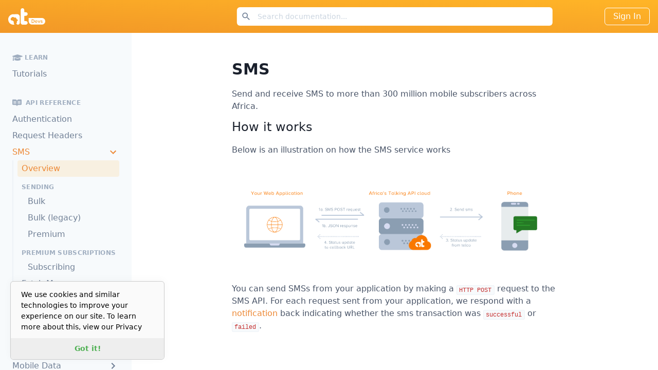

--- FILE ---
content_type: text/html
request_url: https://developers.africastalking.com/docs/sms/overview
body_size: 3125
content:
<!DOCTYPE html><html lang="en"><head><meta charset="utf-8"><meta http-equiv="X-UA-Compatible" content="IE=edge"><meta name="viewport" content="width=device-width,initial-scale=1"><meta name="theme-color" content="#f08d20"><meta name="description" content="Explore our Tutorials, Code Samples, API Reference, SDKs and other resources to help you start building with Africa's Talking."><title>Documentation | Africa's Talking</title><link href="/css/chunk-01893b84.73a15172.css" rel="prefetch"><link href="/css/chunk-047b6ac4.2ad4ae03.css" rel="prefetch"><link href="/css/chunk-05b094c8.c2cbf8e8.css" rel="prefetch"><link href="/css/chunk-07c10ed4.e3401529.css" rel="prefetch"><link href="/css/chunk-10b5eba7.78fdcf2c.css" rel="prefetch"><link href="/css/chunk-18d8c814.833a6286.css" rel="prefetch"><link href="/css/chunk-268231ff.c88ef6cd.css" rel="prefetch"><link href="/css/chunk-38f43e35.a6233523.css" rel="prefetch"><link href="/css/chunk-574c9394.6db266f9.css" rel="prefetch"><link href="/css/chunk-5c73236c.d0758ddb.css" rel="prefetch"><link href="/css/chunk-6f05b710.1ff4990a.css" rel="prefetch"><link href="/css/chunk-6f40013b.57725244.css" rel="prefetch"><link href="/css/chunk-6f6b44f2.cac08827.css" rel="prefetch"><link href="/css/chunk-799c4773.7772ba03.css" rel="prefetch"><link href="/css/chunk-7fd71608.e3401529.css" rel="prefetch"><link href="/css/chunk-8659d518.e3071a90.css" rel="prefetch"><link href="/css/chunk-874bdb98.c3e7f523.css" rel="prefetch"><link href="/css/chunk-a18c94d4.7e902728.css" rel="prefetch"><link href="/css/chunk-b7cf0d48.2cc83a68.css" rel="prefetch"><link href="/css/chunk-d97ea380.a8be5f9b.css" rel="prefetch"><link href="/css/chunk-de34faee.f65f1b69.css" rel="prefetch"><link href="/css/chunk-dfc21b4a.1a714dd5.css" rel="prefetch"><link href="/css/chunk-ff5aa006.020a67bb.css" rel="prefetch"><link href="/js/chunk-01893b84.f7c0cd39.js" rel="prefetch"><link href="/js/chunk-047b6ac4.ed103675.js" rel="prefetch"><link href="/js/chunk-05b094c8.e122cfd4.js" rel="prefetch"><link href="/js/chunk-07c10ed4.9aa4a922.js" rel="prefetch"><link href="/js/chunk-0ea21304.1541ad5c.js" rel="prefetch"><link href="/js/chunk-10b5eba7.87a21765.js" rel="prefetch"><link href="/js/chunk-18d8c814.2173e274.js" rel="prefetch"><link href="/js/chunk-1cf42807.3890b674.js" rel="prefetch"><link href="/js/chunk-1e975bd3.03d47078.js" rel="prefetch"><link href="/js/chunk-25b439c8.43aaf6a0.js" rel="prefetch"><link href="/js/chunk-268231ff.a3ef2645.js" rel="prefetch"><link href="/js/chunk-280e80b0.dcc040dc.js" rel="prefetch"><link href="/js/chunk-2d0a3196.a8720ce9.js" rel="prefetch"><link href="/js/chunk-2d0a3577.1c65541c.js" rel="prefetch"><link href="/js/chunk-2d0a40c8.adb9e767.js" rel="prefetch"><link href="/js/chunk-2d0a43df.f79d5580.js" rel="prefetch"><link href="/js/chunk-2d0a44c8.e42cbc56.js" rel="prefetch"><link href="/js/chunk-2d0a4bbf.78ef1bbe.js" rel="prefetch"><link href="/js/chunk-2d0aa90c.ffe53bf2.js" rel="prefetch"><link href="/js/chunk-2d0aab07.b2986788.js" rel="prefetch"><link href="/js/chunk-2d0aad37.1e4e79e1.js" rel="prefetch"><link href="/js/chunk-2d0abc00.6c8cbbbe.js" rel="prefetch"><link href="/js/chunk-2d0ae937.1d673e11.js" rel="prefetch"><link href="/js/chunk-2d0ae98a.cc66a884.js" rel="prefetch"><link href="/js/chunk-2d0aeb45.1cd44a28.js" rel="prefetch"><link href="/js/chunk-2d0af08c.aa000bb5.js" rel="prefetch"><link href="/js/chunk-2d0afa49.b4d134b5.js" rel="prefetch"><link href="/js/chunk-2d0b1fd5.9b454140.js" rel="prefetch"><link href="/js/chunk-2d0b21d7.8cede9d6.js" rel="prefetch"><link href="/js/chunk-2d0b2762.10954504.js" rel="prefetch"><link href="/js/chunk-2d0b2b36.0369cbaa.js" rel="prefetch"><link href="/js/chunk-2d0b5dd7.0bebce5c.js" rel="prefetch"><link href="/js/chunk-2d0b5fb5.8977fe9f.js" rel="prefetch"><link href="/js/chunk-2d0b6187.7013eca2.js" rel="prefetch"><link href="/js/chunk-2d0b64da.56cb30c3.js" rel="prefetch"><link href="/js/chunk-2d0b68c6.2d17430a.js" rel="prefetch"><link href="/js/chunk-2d0b6a98.ca08b5b5.js" rel="prefetch"><link href="/js/chunk-2d0b9413.4eb06943.js" rel="prefetch"><link href="/js/chunk-2d0ba136.2ccff077.js" rel="prefetch"><link href="/js/chunk-2d0bb267.bcbf0968.js" rel="prefetch"><link href="/js/chunk-2d0bcec1.45b6d187.js" rel="prefetch"><link href="/js/chunk-2d0bdf38.0ae837d6.js" rel="prefetch"><link href="/js/chunk-2d0bdfa4.f540a601.js" rel="prefetch"><link href="/js/chunk-2d0bff92.0fde2820.js" rel="prefetch"><link href="/js/chunk-2d0c0494.69b69fb5.js" rel="prefetch"><link href="/js/chunk-2d0c0a09.b297c369.js" rel="prefetch"><link href="/js/chunk-2d0c100a.7734c17f.js" rel="prefetch"><link href="/js/chunk-2d0c138b.f011d22c.js" rel="prefetch"><link href="/js/chunk-2d0c192d.ac606fa6.js" rel="prefetch"><link href="/js/chunk-2d0c262c.ad414c55.js" rel="prefetch"><link href="/js/chunk-2d0c4313.ad1a14d0.js" rel="prefetch"><link href="/js/chunk-2d0c46d1.2c1db38e.js" rel="prefetch"><link href="/js/chunk-2d0c4a95.383fda0b.js" rel="prefetch"><link href="/js/chunk-2d0c4dc4.2c6f0c32.js" rel="prefetch"><link href="/js/chunk-2d0c512b.7e015b0a.js" rel="prefetch"><link href="/js/chunk-2d0c81f5.5e09d166.js" rel="prefetch"><link href="/js/chunk-2d0c86e3.9547c523.js" rel="prefetch"><link href="/js/chunk-2d0c8f4c.e7177807.js" rel="prefetch"><link href="/js/chunk-2d0c9223.0020c49b.js" rel="prefetch"><link href="/js/chunk-2d0cc431.83f0b9ee.js" rel="prefetch"><link href="/js/chunk-2d0cc9ea.7cf3c7e8.js" rel="prefetch"><link href="/js/chunk-2d0cedcc.f680d6a2.js" rel="prefetch"><link href="/js/chunk-2d0cf112.4e23d635.js" rel="prefetch"><link href="/js/chunk-2d0cf16e.402c9b8e.js" rel="prefetch"><link href="/js/chunk-2d0cf4e6.ee336750.js" rel="prefetch"><link href="/js/chunk-2d0d056d.9e322d23.js" rel="prefetch"><link href="/js/chunk-2d0d0645.b372afd8.js" rel="prefetch"><link href="/js/chunk-2d0d0f6d.1449d70a.js" rel="prefetch"><link href="/js/chunk-2d0d34a7.428e136e.js" rel="prefetch"><link href="/js/chunk-2d0d39c9.97eae5c7.js" rel="prefetch"><link href="/js/chunk-2d0d3dab.cb17016f.js" rel="prefetch"><link href="/js/chunk-2d0d61fd.70540f1b.js" rel="prefetch"><link href="/js/chunk-2d0d66f2.2aef457b.js" rel="prefetch"><link href="/js/chunk-2d0d72c6.ed6eb351.js" rel="prefetch"><link href="/js/chunk-2d0d7e63.687f599f.js" rel="prefetch"><link href="/js/chunk-2d0da3ec.cd033e67.js" rel="prefetch"><link href="/js/chunk-2d0da761.9fcfa5ab.js" rel="prefetch"><link href="/js/chunk-2d0db21b.6d08329f.js" rel="prefetch"><link href="/js/chunk-2d0db2d2.4ce8ab9c.js" rel="prefetch"><link href="/js/chunk-2d0dd46d.1c644e06.js" rel="prefetch"><link href="/js/chunk-2d0dda4e.c800e274.js" rel="prefetch"><link href="/js/chunk-2d0ddb70.499f40a1.js" rel="prefetch"><link href="/js/chunk-2d0de7c1.def990e0.js" rel="prefetch"><link href="/js/chunk-2d0de971.4aa9cdbe.js" rel="prefetch"><link href="/js/chunk-2d0df082.666d9ef6.js" rel="prefetch"><link href="/js/chunk-2d0e186e.690b8501.js" rel="prefetch"><link href="/js/chunk-2d0e1b57.13f3ef48.js" rel="prefetch"><link href="/js/chunk-2d0e1fbe.1ef672b3.js" rel="prefetch"><link href="/js/chunk-2d0e22d6.62769ee5.js" rel="prefetch"><link href="/js/chunk-2d0e4fe5.97125512.js" rel="prefetch"><link href="/js/chunk-2d0e542a.52f1c49d.js" rel="prefetch"><link href="/js/chunk-2d0e5795.a90229cd.js" rel="prefetch"><link href="/js/chunk-2d0e57ec.8afcb072.js" rel="prefetch"><link href="/js/chunk-2d0e5b34.6b9245b7.js" rel="prefetch"><link href="/js/chunk-2d0e5f84.69826885.js" rel="prefetch"><link href="/js/chunk-2d0e64a2.5a2cc97a.js" rel="prefetch"><link href="/js/chunk-2d0e64b4.4099ab36.js" rel="prefetch"><link href="/js/chunk-2d0e6553.de9f3418.js" rel="prefetch"><link href="/js/chunk-2d0e6712.c5414bd9.js" rel="prefetch"><link href="/js/chunk-2d0e6c86.e94da1ca.js" rel="prefetch"><link href="/js/chunk-2d0ea098.ffe5cafc.js" rel="prefetch"><link href="/js/chunk-2d0f0a0f.ad3a880c.js" rel="prefetch"><link href="/js/chunk-2d0f0a11.de3ef0fc.js" rel="prefetch"><link href="/js/chunk-2d0f0f39.057b7307.js" rel="prefetch"><link href="/js/chunk-2d207d18.c33c5734.js" rel="prefetch"><link href="/js/chunk-2d20849d.769dd27a.js" rel="prefetch"><link href="/js/chunk-2d208ac5.ab1aed53.js" rel="prefetch"><link href="/js/chunk-2d208bdf.f1617488.js" rel="prefetch"><link href="/js/chunk-2d208c1d.a9b27a0f.js" rel="prefetch"><link href="/js/chunk-2d209408.285f51db.js" rel="prefetch"><link href="/js/chunk-2d20eff5.1d369706.js" rel="prefetch"><link href="/js/chunk-2d20f745.5afe43cf.js" rel="prefetch"><link href="/js/chunk-2d20faf8.bc7995f8.js" rel="prefetch"><link href="/js/chunk-2d20ff23.c985b598.js" rel="prefetch"><link href="/js/chunk-2d2100b7.948f1cc9.js" rel="prefetch"><link href="/js/chunk-2d2134e9.e213f6c3.js" rel="prefetch"><link href="/js/chunk-2d21373a.531fcac9.js" rel="prefetch"><link href="/js/chunk-2d2138c7.826041e1.js" rel="prefetch"><link href="/js/chunk-2d2167c9.16e234b0.js" rel="prefetch"><link href="/js/chunk-2d216f3b.c54a16a9.js" rel="prefetch"><link href="/js/chunk-2d217ada.373bfd88.js" rel="prefetch"><link href="/js/chunk-2d217e5b.284d5bcb.js" rel="prefetch"><link href="/js/chunk-2d21ab79.66ceb9b0.js" rel="prefetch"><link href="/js/chunk-2d21b84a.b7b3b2ed.js" rel="prefetch"><link href="/js/chunk-2d21b86d.0ca19e3d.js" rel="prefetch"><link href="/js/chunk-2d21d162.41afe804.js" rel="prefetch"><link href="/js/chunk-2d21dcd2.8e03c258.js" rel="prefetch"><link href="/js/chunk-2d21f327.486bb57f.js" rel="prefetch"><link href="/js/chunk-2d21f4bc.1978af21.js" rel="prefetch"><link href="/js/chunk-2d2214b3.0de38bd3.js" rel="prefetch"><link href="/js/chunk-2d221799.13f551f5.js" rel="prefetch"><link href="/js/chunk-2d221814.803d6b50.js" rel="prefetch"><link href="/js/chunk-2d221a34.aa37e490.js" rel="prefetch"><link href="/js/chunk-2d221bc9.1aa2bd70.js" rel="prefetch"><link href="/js/chunk-2d221c10.8d9d494b.js" rel="prefetch"><link href="/js/chunk-2d221d84.c5f84b5d.js" rel="prefetch"><link href="/js/chunk-2d222064.2037beab.js" rel="prefetch"><link href="/js/chunk-2d222cba.f71c8e9f.js" rel="prefetch"><link href="/js/chunk-2d22502a.736b92fa.js" rel="prefetch"><link href="/js/chunk-2d225655.bf5d8ba4.js" rel="prefetch"><link href="/js/chunk-2d226775.5b566a16.js" rel="prefetch"><link href="/js/chunk-2d229262.9f0e9479.js" rel="prefetch"><link href="/js/chunk-2d229411.5fd46dd4.js" rel="prefetch"><link href="/js/chunk-2d2295e9.c34a023f.js" rel="prefetch"><link href="/js/chunk-2d22c171.ead63af9.js" rel="prefetch"><link href="/js/chunk-2d22c2b8.9962246d.js" rel="prefetch"><link href="/js/chunk-2d22c4bf.d1b67043.js" rel="prefetch"><link href="/js/chunk-2d22ca58.9f089219.js" rel="prefetch"><link href="/js/chunk-2d22db7a.ae64b430.js" rel="prefetch"><link href="/js/chunk-2d2311f7.ff8261d9.js" rel="prefetch"><link href="/js/chunk-2d237ee7.e73a85a7.js" rel="prefetch"><link href="/js/chunk-2d238465.530aca60.js" rel="prefetch"><link href="/js/chunk-2d238641.5d07d3b7.js" rel="prefetch"><link href="/js/chunk-312ba8e0.52513abc.js" rel="prefetch"><link href="/js/chunk-38f43e35.ce974bd9.js" rel="prefetch"><link href="/js/chunk-4441a6d3.98db02bf.js" rel="prefetch"><link href="/js/chunk-488f8f99.5be66bfc.js" rel="prefetch"><link href="/js/chunk-574c9394.53acb66b.js" rel="prefetch"><link href="/js/chunk-5c73236c.97bf5799.js" rel="prefetch"><link href="/js/chunk-621a9a33.9648a026.js" rel="prefetch"><link href="/js/chunk-6ec0e15c.a8bac30d.js" rel="prefetch"><link href="/js/chunk-6f05b710.4ca5d6a5.js" rel="prefetch"><link href="/js/chunk-6f40013b.b1e63dcb.js" rel="prefetch"><link href="/js/chunk-6f6b44f2.47b0308f.js" rel="prefetch"><link href="/js/chunk-7481fe2d.7eafb984.js" rel="prefetch"><link href="/js/chunk-7498b54e.e155164c.js" rel="prefetch"><link href="/js/chunk-7532b3ea.96b1247f.js" rel="prefetch"><link href="/js/chunk-7728b0cc.ee51d420.js" rel="prefetch"><link href="/js/chunk-780ab26e.b7e50a07.js" rel="prefetch"><link href="/js/chunk-799c4773.ca93cd5e.js" rel="prefetch"><link href="/js/chunk-7fd71608.4332e606.js" rel="prefetch"><link href="/js/chunk-8659d518.ce3381c1.js" rel="prefetch"><link href="/js/chunk-874bdb98.ccd48c6f.js" rel="prefetch"><link href="/js/chunk-a18c94d4.489453b5.js" rel="prefetch"><link href="/js/chunk-b7cf0d48.fb951fdc.js" rel="prefetch"><link href="/js/chunk-d97ea380.d483b376.js" rel="prefetch"><link href="/js/chunk-de34faee.6b9c84b1.js" rel="prefetch"><link href="/js/chunk-dfc21b4a.2cfc86eb.js" rel="prefetch"><link href="/js/chunk-fcb65654.9c5d0967.js" rel="prefetch"><link href="/js/chunk-fd4d831a.bdf12a85.js" rel="prefetch"><link href="/js/chunk-ff5aa006.f1fd24ec.js" rel="prefetch"><link href="/css/app.c934aff5.css" rel="preload" as="style"><link href="/js/app.622ba467.js" rel="preload" as="script"><link href="/js/chunk-vendors.70c3abfa.js" rel="preload" as="script"><link href="/js/css.worker.5c0eea85.js" rel="preload" as="script"><link href="/js/editor.worker.da250ac7.js" rel="preload" as="script"><link href="/js/html.worker.44fb8507.js" rel="preload" as="script"><link href="/js/json.worker.a36b2e1b.js" rel="preload" as="script"><link href="/js/ts.worker.38823ac5.js" rel="preload" as="script"><link href="/css/app.c934aff5.css" rel="stylesheet"><link rel="icon" type="image/png" sizes="32x32" href="/img/icons/favicon-32x32.png"><link rel="icon" type="image/png" sizes="16x16" href="/img/icons/favicon-16x16.png"><link rel="manifest" href="/manifest.json"><meta name="theme-color" content="#4DBA87"><meta name="apple-mobile-web-app-capable" content="no"><meta name="apple-mobile-web-app-status-bar-style" content="default"><meta name="apple-mobile-web-app-title" content="yoda.dashboard"><link rel="apple-touch-icon" href="/img/icons/apple-touch-icon-152x152.png"><link rel="mask-icon" href="/img/icons/safari-pinned-tab.svg" color="#4DBA87"><meta name="msapplication-TileImage" content="/img/icons/msapplication-icon-144x144.png"><meta name="msapplication-TileColor" content="#000000"></head><body><noscript><strong>We're sorry but Documentation | Africa's Talking doesn't work properly without JavaScript enabled. Please enable it to continue.</strong></noscript><div id="app"></div><script src="/js/chunk-vendors.70c3abfa.js"></script><script src="/js/app.622ba467.js"></script><script src="/js/editor.worker.da250ac7.js"></script><script src="/js/json.worker.a36b2e1b.js"></script><script src="/js/css.worker.5c0eea85.js"></script><script src="/js/html.worker.44fb8507.js"></script><script src="/js/ts.worker.38823ac5.js"></script></body></html>

--- FILE ---
content_type: text/css
request_url: https://developers.africastalking.com/css/app.c934aff5.css
body_size: 13228
content:
.visible[data-v-379ab511]{position:fixed;display:block;bottom:20px;left:20px;margin:0 0;max-width:300px;background:#fafafa;padding:0;border-radius:6px;-webkit-box-pack:justify;-ms-flex-pack:justify;justify-content:space-between;border:.5px solid #ccc;-webkit-box-shadow:0 -2px 16px rgba(0,0,0,.034);box-shadow:0 -2px 16px rgba(0,0,0,.034);line-height:1.5;z-index:9999;opacity:1;transition:all .3s ease;-webkit-transition:all .3s ease;-moz-transition:all .3s ease;-o-transition:all .3s ease;-ms-transition:all .3s ease}.hidden[data-v-379ab511]{display:none;opacity:0;-webkit-transition:all .2s ease;transition:all .2s ease;-webkit-transition:all 200s ease;-moz-transition:all 200s ease;-o-transition:all 200s ease;-ms-transition:all 200s ease}.message[data-v-379ab511]{padding:15px 20px;font-size:.9rem;max-height:100px;overflow:auto;margin-bottom:10px;color:#000}.buttons[data-v-379ab511]{text-align:center;min-height:40px;margin-bottom:0}.btn[data-v-379ab511]{display:inline-block;padding:10px 0;width:100%;font-size:.9rem;outline:none;color:#4caf50;font-weight:700;white-space:nowrap;border-bottom-left-radius:6px;border-bottom-right-radius:6px;background-color:#eee;line-height:1.5;cursor:pointer;-webkit-transition:all .3s ease;transition:all .3s ease}.btn[data-v-379ab511]:hover{background-color:#409343;color:#eee}.cls-1[data-v-806b1182]{isolation:isolate}.cls-2[data-v-806b1182]{fill:#e9eff5}.cls-2[data-v-806b1182],.cls-3[data-v-806b1182]{opacity:.58}.cls-3[data-v-806b1182]{fill:#e1e5ea}.cls-4[data-v-806b1182]{fill:url(#linear-gradient)}.cls-5[data-v-806b1182]{fill:url(#linear-gradient-2)}.cls-6[data-v-806b1182]{fill:#fff}.cls-7[data-v-806b1182]{fill:url(#linear-gradient-3)}.cls-8[data-v-806b1182]{fill:url(#linear-gradient-4)}.cls-9[data-v-806b1182]{fill:url(#linear-gradient-5)}.cls-10[data-v-806b1182]{fill:url(#linear-gradient-6)}.cls-11[data-v-806b1182]{fill:url(#linear-gradient-7)}.cls-12[data-v-806b1182]{fill:url(#linear-gradient-8)}.cls-13[data-v-806b1182]{fill:url(#linear-gradient-9)}.cls-14[data-v-806b1182]{fill:url(#linear-gradient-10)}.cls-15[data-v-806b1182]{fill:url(#linear-gradient-11)}.cls-16[data-v-806b1182]{fill:url(#linear-gradient-12)}.cls-17[data-v-806b1182]{fill:url(#linear-gradient-13)}.cls-18[data-v-806b1182]{fill:url(#linear-gradient-14)}.cls-19[data-v-806b1182]{fill:url(#linear-gradient-15)}.cls-20[data-v-806b1182]{fill:url(#linear-gradient-16)}.cls-21[data-v-806b1182]{fill:#aa764a}.cls-22[data-v-806b1182]{fill:#a16d45;opacity:.7}.cls-23[data-v-806b1182]{fill:#e02832}.cls-24[data-v-806b1182]{fill:#1c9149}.cls-25[data-v-806b1182]{fill:#0a623f}.cls-26[data-v-806b1182]{fill:#ed8c31}.cls-27[data-v-806b1182]{fill:#909090}.cls-28[data-v-806b1182]{fill:#d0d0d0}.cls-29[data-v-806b1182],.cls-30[data-v-806b1182]{fill:#c8c8c8}.cls-30[data-v-806b1182]{opacity:.21;mix-blend-mode:multiply}.cls-31[data-v-806b1182]{fill:#b34414}.cls-32[data-v-806b1182]{fill:#232323}.cls-33[data-v-806b1182]{fill:#303030;opacity:.3}.cls-34[data-v-806b1182],.cls-38[data-v-806b1182]{fill:none;stroke-linecap:round;stroke-linejoin:round}.cls-34[data-v-806b1182]{stroke:#231f20;stroke-width:9px}.cls-35[data-v-806b1182]{fill:#935f3b}.cls-36[data-v-806b1182]{fill:#22914a}.cls-37[data-v-806b1182]{fill:#1e914a}.cls-38[data-v-806b1182]{stroke:#fbb03b;stroke-width:13px}.cls-39[data-v-806b1182]{fill:#2b4172}.cls-40[data-v-806b1182]{fill:#4d6798}.four-oh-four{height:10rem}@media (min-width:640px){.four-oh-four{height:18rem}}@media (min-width:1024px){.four-oh-four{height:24rem}}.avatar-menu[data-v-1f1b4243]{top:115%;opacity:0;pointer-events:none}.avatar-menu.active[data-v-1f1b4243]{opacity:1;pointer-events:auto}.result-box-top[data-v-4c9c8330]{top:110%}.cls-1[data-v-0a35836a]{fill:#f5f5f7}.cls-4[data-v-0a35836a]{opacity:.69}.cls-5[data-v-0a35836a]{fill:#dadae5}.cls-6[data-v-0a35836a]{fill:#d6d6e8}.cls-7[data-v-0a35836a]{fill:#efeff9}.cls-1[data-v-3e07dbc3]{fill:#dce3ef}.cls-2[data-v-3e07dbc3]{fill:#d6dce5}.cls-3[data-v-3e07dbc3]{fill:#243035}.cls-4[data-v-3e07dbc3]{fill:#ffc200}.cls-5[data-v-3e07dbc3]{fill:#48545b}.cls-6[data-v-3e07dbc3]{fill:#2f3b40}.cls-7[data-v-3e07dbc3]{fill:#ad7746}.cls-8[data-v-3e07dbc3]{fill:#3d464d}.cls-9[data-v-3e07dbc3]{fill:#ff003d}.cls-10[data-v-3e07dbc3]{fill:#ffc390}.cls-11[data-v-3e07dbc3]{fill:#a06b3f}.cls-12[data-v-3e07dbc3]{fill:#e80048}.cls-13[data-v-3e07dbc3]{fill:#cc053e}.cls-2[data-v-d32fdc7a]{fill:#ea8c11}.cls-1[data-v-38cac92c]{fill:#243035}.cls-2[data-v-38cac92c]{fill:#bccad3}.cls-3[data-v-38cac92c]{fill:#ff3e00}.cls-4[data-v-38cac92c],.cls-6[data-v-38cac92c]{fill:#48545b}.cls-5[data-v-38cac92c]{fill:#2f3b40}.cls-6[data-v-38cac92c]{opacity:.45}.cls-7[data-v-38cac92c]{fill:#3d464d}.cls-8[data-v-38cac92c]{fill:#ad7746}.cls-9[data-v-38cac92c]{fill:#ff003d}.cls-10[data-v-38cac92c]{fill:#ffc390}.cls-11[data-v-38cac92c]{fill:#e80048}.cls-12[data-v-38cac92c]{opacity:.51}.cls-13[data-v-38cac92c]{fill:#f78161}.cls-14[data-v-38cac92c]{fill:#cc053e}.cls-15[data-v-38cac92c]{fill:#dce3ef}.products-banner[data-v-1546e31c]{margin-top:-8rem;top:20rem}.inner-banner[data-v-1546e31c]{background-color:none}@media (min-width:640px){.products-banner[data-v-1546e31c]{margin-top:-9rem}.ninja-svg[data-v-1546e31c]{margin-left:0;margin-top:0}}@media (min-width:1024px){.ninja-svg[data-v-1546e31c]{height:15rem;--transform-translate-y:-2rem;--transform-translate-x:-4rem;margin-left:4rem;margin-top:2rem}}@media (min-width:1200px){.ninja-svg[data-v-1546e31c]{height:13rem;--transform-translate-y:-1rem;--transform-translate-x:-3rem;top:-.5rem;margin-left:4rem;margin-top:2rem}}@media (min-width:1440px){.products-banner[data-v-1546e31c]{margin-top:-10rem}.ninja-svg[data-v-1546e31c]{height:14rem;--transform-translate-y:-8rem;--transform-translate-x:-8rem;top:-.5rem;margin-left:4rem;margin-top:2rem}}.banner-wrapper[data-v-1e6f4d24]{height:38rem}.banner-footer-elements[data-v-1e6f4d24]{bottom:-.5rem}.footer-wrapper[data-v-1e6f4d24]{height:36rem}@media (min-width:640px){.banner-wrapper[data-v-1e6f4d24]{height:40rem}.banner-footer-elements[data-v-1e6f4d24]{bottom:-4rem}.footer-curve-wrapper[data-v-1e6f4d24]{top:-8rem}}@media (min-width:1024px){.banner-wrapper[data-v-1e6f4d24]{height:46rem}.banner-footer-elements[data-v-1e6f4d24]{bottom:-4rem}.code-cube-svg[data-v-1e6f4d24]{height:7rem}.cube-svg[data-v-1e6f4d24]{height:11rem;--transform-translate-x:-18rem;right:2rem;top:-3rem}.footer-cube[data-v-1e6f4d24]{height:6rem;--transform-translate-y:9rem}.footer-ninja[data-v-1e6f4d24]{height:16rem;--transform-translate-y:-0.5rem}.footer-wrapper[data-v-1e6f4d24]{height:32rem}.footer-curve-wrapper[data-v-1e6f4d24]{top:-1rem}}@media (min-width:1200px){.banner-wrapper[data-v-1e6f4d24]{height:43rem}.banner-footer-elements[data-v-1e6f4d24]{bottom:-4rem}.thunder-left-svg[data-v-1e6f4d24]{left:0}.thunder-right-svg[data-v-1e6f4d24]{right:0}.triangle-right-svg[data-v-1e6f4d24]{height:10rem;right:0}.code-cube-svg[data-v-1e6f4d24]{height:8rem;--transform-translate-x:14rem;left:0}.footer-cube[data-v-1e6f4d24]{height:7rem;--transform-translate-y:9rem}.footer-ninja[data-v-1e6f4d24]{height:18rem;--transform-translate-y:-1.5rem}.footer-wrapper[data-v-1e6f4d24]{height:36rem}.footer-curve-wrapper[data-v-1e6f4d24]{top:-4rem}}@media (min-width:1440px){.banner-wrapper[data-v-1e6f4d24]{height:48rem}.banner-footer-elements[data-v-1e6f4d24]{bottom:-5rem}.thunder-left-svg[data-v-1e6f4d24]{height:12rem;left:0}.triangle-left-svg[data-v-1e6f4d24]{height:4rem}.thunder-right-svg[data-v-1e6f4d24]{right:0}.triangle-right-svg[data-v-1e6f4d24]{height:10rem;right:0}.code-cube-svg[data-v-1e6f4d24]{height:8rem;--transform-translate-x:14rem;left:0}.cube-svg[data-v-1e6f4d24]{height:12rem;--transform-translate-x:-18rem;right:0;top:-2rem}.footer-cube[data-v-1e6f4d24]{height:8rem;--transform-translate-y:8rem}.footer-ninja[data-v-1e6f4d24]{height:18rem;--transform-translate-y:-1.5rem}.footer-wrapper[data-v-1e6f4d24]{height:37rem}.footer-curve-wrapper[data-v-1e6f4d24]{top:-5rem}}pre code.hljs{display:block;overflow-x:auto;padding:1em}code.hljs{padding:3px 5px}.hljs{color:#abb2bf;background:#282c34}.hljs-comment,.hljs-quote{color:#5c6370;font-style:italic}.hljs-doctag,.hljs-formula,.hljs-keyword{color:#c678dd}.hljs-deletion,.hljs-name,.hljs-section,.hljs-selector-tag,.hljs-subst{color:#e06c75}.hljs-literal{color:#56b6c2}.hljs-addition,.hljs-attribute,.hljs-meta .hljs-string,.hljs-regexp,.hljs-string{color:#98c379}.hljs-attr,.hljs-number,.hljs-selector-attr,.hljs-selector-class,.hljs-selector-pseudo,.hljs-template-variable,.hljs-type,.hljs-variable{color:#d19a66}.hljs-bullet,.hljs-link,.hljs-meta,.hljs-selector-id,.hljs-symbol,.hljs-title{color:#61aeee}.hljs-built_in,.hljs-class .hljs-title,.hljs-title.class_{color:#e6c07b}.hljs-emphasis{font-style:italic}.hljs-strong{font-weight:700}.hljs-link{text-decoration:underline}:root{--balloon-border-radius:2px;--balloon-color:rgba(16,16,16,0.95);--balloon-text-color:#fff;--balloon-font-size:12px;--balloon-move:4px}button[aria-label][data-balloon-pos]{overflow:visible}[aria-label][data-balloon-pos]{position:relative;cursor:pointer}[aria-label][data-balloon-pos]:after{text-indent:0;font-family:-apple-system,BlinkMacSystemFont,Segoe UI,Roboto,Oxygen,Ubuntu,Cantarell,Open Sans,Helvetica Neue,sans-serif;font-weight:400;font-style:normal;text-shadow:none;font-size:var(--balloon-font-size);background:var(--balloon-color);border-radius:2px;color:var(--balloon-text-color);border-radius:var(--balloon-border-radius);content:attr(aria-label);padding:.5em 1em;white-space:nowrap}[aria-label][data-balloon-pos]:after,[aria-label][data-balloon-pos]:before{opacity:0;pointer-events:none;-webkit-transition:all .18s ease-out .18s;transition:all .18s ease-out .18s;position:absolute;z-index:10}[aria-label][data-balloon-pos]:before{width:0;height:0;border:5px solid transparent;border-top-color:var(--balloon-color);content:""}[aria-label][data-balloon-pos]:hover:after,[aria-label][data-balloon-pos]:hover:before,[aria-label][data-balloon-pos]:not([data-balloon-nofocus]):focus:after,[aria-label][data-balloon-pos]:not([data-balloon-nofocus]):focus:before,[aria-label][data-balloon-pos][data-balloon-visible]:after,[aria-label][data-balloon-pos][data-balloon-visible]:before{opacity:1;pointer-events:none}[aria-label][data-balloon-pos].font-awesome:after{font-family:FontAwesome,-apple-system,BlinkMacSystemFont,Segoe UI,Roboto,Oxygen,Ubuntu,Cantarell,Open Sans,Helvetica Neue,sans-serif}[aria-label][data-balloon-pos][data-balloon-break]:after{white-space:pre}[aria-label][data-balloon-pos][data-balloon-break][data-balloon-length]:after{white-space:pre-line;word-break:break-word}[aria-label][data-balloon-pos][data-balloon-blunt]:after,[aria-label][data-balloon-pos][data-balloon-blunt]:before{-webkit-transition:none;transition:none}[aria-label][data-balloon-pos][data-balloon-pos=down]:hover:after,[aria-label][data-balloon-pos][data-balloon-pos=down]:hover:before,[aria-label][data-balloon-pos][data-balloon-pos=down][data-balloon-visible]:after,[aria-label][data-balloon-pos][data-balloon-pos=down][data-balloon-visible]:before,[aria-label][data-balloon-pos][data-balloon-pos=up]:hover:after,[aria-label][data-balloon-pos][data-balloon-pos=up]:hover:before,[aria-label][data-balloon-pos][data-balloon-pos=up][data-balloon-visible]:after,[aria-label][data-balloon-pos][data-balloon-pos=up][data-balloon-visible]:before{-webkit-transform:translate(-50%);transform:translate(-50%)}[aria-label][data-balloon-pos][data-balloon-pos*=-left]:after{left:0}[aria-label][data-balloon-pos][data-balloon-pos*=-left]:before{left:5px}[aria-label][data-balloon-pos][data-balloon-pos*=-right]:after{right:0}[aria-label][data-balloon-pos][data-balloon-pos*=-right]:before{right:5px}[aria-label][data-balloon-pos][data-balloon-po*=-left]:hover:after,[aria-label][data-balloon-pos][data-balloon-po*=-left]:hover:before,[aria-label][data-balloon-pos][data-balloon-po*=-left][data-balloon-visible]:after,[aria-label][data-balloon-pos][data-balloon-po*=-left][data-balloon-visible]:before,[aria-label][data-balloon-pos][data-balloon-pos*=-right]:hover:after,[aria-label][data-balloon-pos][data-balloon-pos*=-right]:hover:before,[aria-label][data-balloon-pos][data-balloon-pos*=-right][data-balloon-visible]:after,[aria-label][data-balloon-pos][data-balloon-pos*=-right][data-balloon-visible]:before{-webkit-transform:translate(0);transform:translate(0)}[aria-label][data-balloon-pos][data-balloon-pos^=up]:after,[aria-label][data-balloon-pos][data-balloon-pos^=up]:before{bottom:100%;-webkit-transform-origin:top;transform-origin:top;-webkit-transform:translateY(var(--balloon-move));transform:translateY(var(--balloon-move))}[aria-label][data-balloon-pos][data-balloon-pos^=up]:after{margin-bottom:10px}[aria-label][data-balloon-pos][data-balloon-pos=up]:after,[aria-label][data-balloon-pos][data-balloon-pos=up]:before{left:50%;-webkit-transform:translate(-50%,var(--balloon-move));transform:translate(-50%,var(--balloon-move))}[aria-label][data-balloon-pos][data-balloon-pos^=down]:after,[aria-label][data-balloon-pos][data-balloon-pos^=down]:before{top:100%;-webkit-transform:translateY(calc(var(--balloon-move)*-1));transform:translateY(calc(var(--balloon-move)*-1))}[aria-label][data-balloon-pos][data-balloon-pos^=down]:after{margin-top:10px}[aria-label][data-balloon-pos][data-balloon-pos^=down]:before{width:0;height:0;border:5px solid transparent;border-bottom-color:var(--balloon-color)}[aria-label][data-balloon-pos][data-balloon-pos=down]:after,[aria-label][data-balloon-pos][data-balloon-pos=down]:before{left:50%;-webkit-transform:translate(-50%,calc(var(--balloon-move)*-1));transform:translate(-50%,calc(var(--balloon-move)*-1))}[aria-label][data-balloon-pos][data-balloon-pos=left]:hover:after,[aria-label][data-balloon-pos][data-balloon-pos=left]:hover:before,[aria-label][data-balloon-pos][data-balloon-pos=left][data-balloon-visible]:after,[aria-label][data-balloon-pos][data-balloon-pos=left][data-balloon-visible]:before,[aria-label][data-balloon-pos][data-balloon-pos=right]:hover:after,[aria-label][data-balloon-pos][data-balloon-pos=right]:hover:before,[aria-label][data-balloon-pos][data-balloon-pos=right][data-balloon-visible]:after,[aria-label][data-balloon-pos][data-balloon-pos=right][data-balloon-visible]:before{-webkit-transform:translateY(-50%);transform:translateY(-50%)}[aria-label][data-balloon-pos][data-balloon-pos=left]:after,[aria-label][data-balloon-pos][data-balloon-pos=left]:before{right:100%;top:50%;-webkit-transform:translate(var(--balloon-move),-50%);transform:translate(var(--balloon-move),-50%)}[aria-label][data-balloon-pos][data-balloon-pos=left]:after{margin-right:10px}[aria-label][data-balloon-pos][data-balloon-pos=left]:before{width:0;height:0;border:5px solid transparent;border-left-color:var(--balloon-color)}[aria-label][data-balloon-pos][data-balloon-pos=right]:after,[aria-label][data-balloon-pos][data-balloon-pos=right]:before{left:100%;top:50%;-webkit-transform:translate(calc(var(--balloon-move)*-1),-50%);transform:translate(calc(var(--balloon-move)*-1),-50%)}[aria-label][data-balloon-pos][data-balloon-pos=right]:after{margin-left:10px}[aria-label][data-balloon-pos][data-balloon-pos=right]:before{width:0;height:0;border:5px solid transparent;border-right-color:var(--balloon-color)}[aria-label][data-balloon-pos][data-balloon-length]:after{white-space:normal}[aria-label][data-balloon-pos][data-balloon-length=small]:after{width:80px}[aria-label][data-balloon-pos][data-balloon-length=medium]:after{width:150px}[aria-label][data-balloon-pos][data-balloon-length=large]:after{width:260px}[aria-label][data-balloon-pos][data-balloon-length=xlarge]:after{width:380px}@media screen and (max-width:768px){[aria-label][data-balloon-pos][data-balloon-length=xlarge]:after{width:90vw}}[aria-label][data-balloon-pos][data-balloon-length=fit]:after{width:100%}.xterm{cursor:text;position:relative;-moz-user-select:none;user-select:none;-ms-user-select:none;-webkit-user-select:none}.xterm.focus,.xterm:focus{outline:none}.xterm .xterm-helpers{position:absolute;top:0;z-index:5}.xterm .xterm-helper-textarea{padding:0;border:0;margin:0;position:absolute;opacity:0;left:-9999em;top:0;width:0;height:0;z-index:-5;white-space:nowrap;overflow:hidden;resize:none}.xterm .composition-view{background:#000;color:#fff;display:none;position:absolute;white-space:nowrap;z-index:1}.xterm .composition-view.active{display:block}.xterm .xterm-viewport{background-color:#000;overflow-y:scroll;cursor:default;position:absolute;right:0;left:0;top:0;bottom:0}.xterm .xterm-screen{position:relative}.xterm .xterm-screen canvas{position:absolute;left:0;top:0}.xterm .xterm-scroll-area{visibility:hidden}.xterm-char-measure-element{display:inline-block;visibility:hidden;position:absolute;top:0;left:-9999em;line-height:normal}.xterm.enable-mouse-events{cursor:default}.xterm.xterm-cursor-pointer,.xterm .xterm-cursor-pointer{cursor:pointer}.xterm.column-select.focus{cursor:crosshair}.xterm .xterm-accessibility,.xterm .xterm-message{position:absolute;left:0;top:0;bottom:0;right:0;z-index:10;color:transparent;pointer-events:none}.xterm .live-region{position:absolute;left:-9999px;width:1px;height:1px;overflow:hidden}.xterm-dim{opacity:1!important}.xterm-underline-1{text-decoration:underline}.xterm-underline-2{-webkit-text-decoration:double underline;text-decoration:double underline}.xterm-underline-3{-webkit-text-decoration:wavy underline;text-decoration:wavy underline}.xterm-underline-4{-webkit-text-decoration:dotted underline;text-decoration:dotted underline}.xterm-underline-5{-webkit-text-decoration:dashed underline;text-decoration:dashed underline}.xterm-overline{text-decoration:overline}.xterm-overline.xterm-underline-1{text-decoration:overline underline}.xterm-overline.xterm-underline-2{-webkit-text-decoration:overline double underline;text-decoration:overline double underline}.xterm-overline.xterm-underline-3{-webkit-text-decoration:overline wavy underline;text-decoration:overline wavy underline}.xterm-overline.xterm-underline-4{-webkit-text-decoration:overline dotted underline;text-decoration:overline dotted underline}.xterm-overline.xterm-underline-5{-webkit-text-decoration:overline dashed underline;text-decoration:overline dashed underline}.xterm-strikethrough{text-decoration:line-through}.xterm-screen .xterm-decoration-container .xterm-decoration{z-index:6;position:absolute}.xterm-screen .xterm-decoration-container .xterm-decoration.xterm-decoration-top-layer{z-index:7}.xterm-decoration-overview-ruler{z-index:8;position:absolute;top:0;right:0;pointer-events:none}.xterm-decoration-top{z-index:2;position:relative}.shepherd-button{background:#3288e6;border:0;border-radius:3px;color:hsla(0,0%,100%,.75);cursor:pointer;margin-right:.5rem;padding:.5rem 1.5rem;-webkit-transition:all .5s ease;transition:all .5s ease}.shepherd-button:not(:disabled):hover{background:#196fcc;color:hsla(0,0%,100%,.75)}.shepherd-button.shepherd-button-secondary{background:#f1f2f3;color:rgba(0,0,0,.75)}.shepherd-button.shepherd-button-secondary:not(:disabled):hover{background:#d6d9db;color:rgba(0,0,0,.75)}.shepherd-button:disabled{cursor:not-allowed}.shepherd-footer{border-bottom-left-radius:5px;border-bottom-right-radius:5px;display:-webkit-box;display:-ms-flexbox;display:flex;-webkit-box-pack:end;-ms-flex-pack:end;justify-content:flex-end;padding:0 .75rem .75rem}.shepherd-footer .shepherd-button:last-child{margin-right:0}.shepherd-cancel-icon{background:transparent;border:none;color:hsla(0,0%,50.2%,.75);font-size:2em;cursor:pointer;font-weight:400;margin:0;padding:0;-webkit-transition:color .5s ease;transition:color .5s ease}.shepherd-cancel-icon:hover{color:rgba(0,0,0,.75)}.shepherd-has-title .shepherd-content .shepherd-cancel-icon{color:hsla(0,0%,50.2%,.75)}.shepherd-has-title .shepherd-content .shepherd-cancel-icon:hover{color:rgba(0,0,0,.75)}.shepherd-title{color:rgba(0,0,0,.75);font-size:1rem;font-weight:400;-webkit-box-flex:1;-ms-flex:1 0 auto;flex:1 0 auto;margin:0;padding:0}.shepherd-header,.shepherd-title{display:-webkit-box;display:-ms-flexbox;display:flex}.shepherd-header{-webkit-box-align:center;-ms-flex-align:center;align-items:center;border-top-left-radius:5px;border-top-right-radius:5px;-webkit-box-pack:end;-ms-flex-pack:end;justify-content:flex-end;line-height:2em;padding:.75rem .75rem 0}.shepherd-has-title .shepherd-content .shepherd-header{background:#e6e6e6;padding:1em}.shepherd-text{color:rgba(0,0,0,.75);font-size:1rem;line-height:1.3em;padding:.75em}.shepherd-text p{margin-top:0}.shepherd-text p:last-child{margin-bottom:0}.shepherd-content{border-radius:5px;outline:none;padding:0}.shepherd-element{background:#fff;border-radius:5px;-webkit-box-shadow:0 1px 4px rgba(0,0,0,.2);box-shadow:0 1px 4px rgba(0,0,0,.2);max-width:400px;opacity:0;outline:none;-webkit-transition:opacity .3s,visibility .3s;transition:opacity .3s,visibility .3s;visibility:hidden;width:100%;z-index:9999}.shepherd-enabled.shepherd-element{opacity:1;visibility:visible}.shepherd-element[data-popper-reference-hidden]:not(.shepherd-centered){opacity:0;pointer-events:none;visibility:hidden}.shepherd-element,.shepherd-element *,.shepherd-element :after,.shepherd-element :before{-webkit-box-sizing:border-box;box-sizing:border-box}.shepherd-arrow,.shepherd-arrow:before{position:absolute;width:16px;height:16px;z-index:-1}.shepherd-arrow:before{content:"";-webkit-transform:rotate(45deg);transform:rotate(45deg);background:#fff}.shepherd-element[data-popper-placement^=top]>.shepherd-arrow{bottom:-8px}.shepherd-element[data-popper-placement^=bottom]>.shepherd-arrow{top:-8px}.shepherd-element[data-popper-placement^=left]>.shepherd-arrow{right:-8px}.shepherd-element[data-popper-placement^=right]>.shepherd-arrow{left:-8px}.shepherd-element.shepherd-centered>.shepherd-arrow{opacity:0}.shepherd-element.shepherd-has-title[data-popper-placement^=bottom]>.shepherd-arrow:before{background-color:#e6e6e6}.shepherd-target-click-disabled.shepherd-enabled.shepherd-target,.shepherd-target-click-disabled.shepherd-enabled.shepherd-target *{pointer-events:none}.shepherd-modal-overlay-container{height:0;left:0;opacity:0;overflow:hidden;pointer-events:none;position:fixed;top:0;-webkit-transition:all .3s ease-out,height 0ms .3s,opacity .3s 0ms;transition:all .3s ease-out,height 0ms .3s,opacity .3s 0ms;width:100vw;z-index:9997}.shepherd-modal-overlay-container.shepherd-modal-is-visible{height:100vh;opacity:.5;-webkit-transition:all .3s ease-out,height 0s 0s,opacity .3s 0s;transition:all .3s ease-out,height 0s 0s,opacity .3s 0s}.shepherd-modal-overlay-container.shepherd-modal-is-visible path{pointer-events:all}

/*

! tailwindcss v2.2.17 | MIT License | https://tailwindcss.com

*/

/*! modern-normalize v1.1.0 | MIT License | https://github.com/sindresorhus/modern-normalize */html{-moz-tab-size:4;-o-tab-size:4;tab-size:4;line-height:1.15;-webkit-text-size-adjust:100%}body{margin:0;font-family:system-ui,-apple-system,Segoe UI,Roboto,Helvetica,Arial,sans-serif,Apple Color Emoji,Segoe UI Emoji}hr{height:0;color:inherit}abbr[title]{-webkit-text-decoration:underline dotted;text-decoration:underline dotted}b,strong{font-weight:bolder}code,kbd,pre,samp{font-family:ui-monospace,SFMono-Regular,Consolas,Liberation Mono,Menlo,monospace;font-size:1em}small{font-size:80%}sub,sup{font-size:75%;line-height:0;position:relative;vertical-align:baseline}sub{bottom:-.25em}sup{top:-.5em}table{text-indent:0;border-color:inherit}button,input,optgroup,select,textarea{font-family:inherit;font-size:100%;line-height:1.15;margin:0}button,select{text-transform:none}[type=button],[type=submit],button{-webkit-appearance:button}::-moz-focus-inner{border-style:none;padding:0}legend{padding:0}progress{vertical-align:baseline}::-webkit-inner-spin-button,::-webkit-outer-spin-button{height:auto}[type=search]{-webkit-appearance:textfield;outline-offset:-2px}::-webkit-search-decoration{-webkit-appearance:none}::-webkit-file-upload-button{-webkit-appearance:button;font:inherit}summary{display:list-item}blockquote,dd,dl,figure,h1,h2,h3,h4,h5,h6,hr,p,pre{margin:0}button{background-color:transparent;background-image:none}fieldset,ol,ul{margin:0;padding:0}ol,ul{list-style:none}html{font-family:ui-sans-serif,system-ui,-apple-system,BlinkMacSystemFont,Segoe UI,Roboto,Helvetica Neue,Arial,Noto Sans,sans-serif,Apple Color Emoji,Segoe UI Emoji,Segoe UI Symbol,Noto Color Emoji;line-height:1.5}body{font-family:inherit;line-height:inherit}*,:after,:before{-webkit-box-sizing:border-box;box-sizing:border-box;border-width:0;border-style:solid;border-color:currentColor}hr{border-top-width:1px}img{border-style:solid}textarea{resize:vertical}input::-webkit-input-placeholder,textarea::-webkit-input-placeholder{opacity:1;color:#cbd5e0}input::-moz-placeholder,textarea::-moz-placeholder{opacity:1;color:#cbd5e0}input:-ms-input-placeholder,textarea:-ms-input-placeholder{opacity:1;color:#cbd5e0}input::-ms-input-placeholder,textarea::-ms-input-placeholder{opacity:1;color:#cbd5e0}input::placeholder,textarea::placeholder{opacity:1;color:#cbd5e0}[role=button],button{cursor:pointer}table{border-collapse:collapse}h1,h2,h3,h4,h5,h6{font-size:inherit;font-weight:inherit}a{color:inherit;text-decoration:inherit}button,input,optgroup,select,textarea{padding:0;line-height:inherit;color:inherit}code,kbd,pre,samp{font-family:ui-monospace,SFMono-Regular,Menlo,Monaco,Consolas,Liberation Mono,Courier New,monospace}audio,canvas,embed,iframe,img,object,svg,video{display:block;vertical-align:middle}img,video{max-width:100%;height:auto}[hidden]{display:none}*,:after,:before{--tw-border-opacity:1;border-color:rgba(237,242,247,var(--tw-border-opacity))}.sr-only{position:absolute;width:1px;height:1px;padding:0;margin:-1px;overflow:hidden;clip:rect(0,0,0,0);white-space:nowrap;border-width:0}.pointer-events-none{pointer-events:none}.pointer-events-auto{pointer-events:auto}.visible{visibility:visible}.fixed{position:fixed}.absolute{position:absolute}.relative{position:relative}.inset-0{right:0;left:0}.inset-0,.inset-y-0{top:0;bottom:0}.top-0{top:0}.top-6{top:1.5rem}.top-12{top:3rem}.top-24{top:6rem}.top-32{top:8rem}.-top-1{top:-.25rem}.-top-2{top:-.5rem}.-top-6{top:-1.5rem}.-top-12{top:-3rem}.-top-16{top:-4rem}.right-0{right:0}.right-2{right:.5rem}.right-3{right:.75rem}.-right-2{right:-.5rem}.-right-6{right:-1.5rem}.-right-16{right:-4rem}.-right-56{right:-14rem}.bottom-0{bottom:0}.bottom-6{bottom:1.5rem}.bottom-8{bottom:2rem}.bottom-10{bottom:2.5rem}.bottom-20{bottom:5rem}.-bottom-8{bottom:-2rem}.-bottom-10{bottom:-2.5rem}.-bottom-32{bottom:-8rem}.left-0{left:0}.left-4{left:1rem}.left-8{left:2rem}.left-1\/2{left:50%}.-left-1{left:-.25rem}.-left-4{left:-1rem}.z-0{z-index:0}.z-10{z-index:10}.z-20{z-index:20}.z-30{z-index:30}.z-40{z-index:40}.z-50{z-index:50}.z-70{z-index:70}.focus\:z-10:focus{z-index:10}.col-span-3{grid-column:span 3/span 3}.m-auto{margin:auto}.mx-2{margin-left:.5rem;margin-right:.5rem}.mx-auto{margin-left:auto;margin-right:auto}.-mx-2{margin-left:-.5rem;margin-right:-.5rem}.my-4{margin-top:1rem;margin-bottom:1rem}.my-6{margin-top:1.5rem;margin-bottom:1.5rem}.my-10{margin-top:2.5rem;margin-bottom:2.5rem}.mt-0{margin-top:0}.mt-1{margin-top:.25rem}.mt-2{margin-top:.5rem}.mt-3{margin-top:.75rem}.mt-4{margin-top:1rem}.mt-6{margin-top:1.5rem}.mt-8{margin-top:2rem}.mt-10{margin-top:2.5rem}.mt-12{margin-top:3rem}.mt-16{margin-top:4rem}.mt-20{margin-top:5rem}.mt-24{margin-top:6rem}.mt-32{margin-top:8rem}.mt-40{margin-top:10rem}.mt-auto{margin-top:auto}.-mt-2{margin-top:-.5rem}.-mt-3{margin-top:-.75rem}.-mt-4{margin-top:-1rem}.-mt-10{margin-top:-2.5rem}.-mt-32{margin-top:-8rem}.mr-1{margin-right:.25rem}.mr-2{margin-right:.5rem}.mr-3{margin-right:.75rem}.mr-4{margin-right:1rem}.mr-auto{margin-right:auto}.mb-1{margin-bottom:.25rem}.mb-2{margin-bottom:.5rem}.mb-3{margin-bottom:.75rem}.mb-4{margin-bottom:1rem}.mb-5{margin-bottom:1.25rem}.mb-6{margin-bottom:1.5rem}.mb-8{margin-bottom:2rem}.mb-12{margin-bottom:3rem}.mb-20{margin-bottom:5rem}.mb-32{margin-bottom:8rem}.ml-1{margin-left:.25rem}.ml-2{margin-left:.5rem}.ml-3{margin-left:.75rem}.ml-4{margin-left:1rem}.ml-5{margin-left:1.25rem}.ml-12{margin-left:3rem}.ml-auto{margin-left:auto}.block{display:block}.inline-block{display:inline-block}.inline{display:inline}.flex{display:-webkit-box;display:-ms-flexbox;display:flex}.inline-flex{display:-webkit-inline-box;display:-ms-inline-flexbox;display:inline-flex}.table{display:table}.grid{display:grid}.hidden{display:none}.h-0{height:0}.h-2{height:.5rem}.h-3{height:.75rem}.h-4{height:1rem}.h-5{height:1.25rem}.h-6{height:1.5rem}.h-8{height:2rem}.h-10{height:2.5rem}.h-12{height:3rem}.h-16{height:4rem}.h-20{height:5rem}.h-24{height:6rem}.h-32{height:8rem}.h-40{height:10rem}.h-48{height:12rem}.h-56{height:14rem}.h-64{height:16rem}.h-auto{height:auto}.h-full{height:100%}.h-screen{height:100vh}.max-h-56{max-height:14rem}.w-1{width:.25rem}.w-2{width:.5rem}.w-3{width:.75rem}.w-4{width:1rem}.w-5{width:1.25rem}.w-10{width:2.5rem}.w-11{width:2.75rem}.w-12{width:3rem}.w-20{width:5rem}.w-32{width:8rem}.w-52{width:13rem}.w-64{width:16rem}.w-1\/3{width:33.333333%}.w-2\/3{width:66.666667%}.w-1\/4{width:25%}.w-3\/4{width:75%}.w-3\/5{width:60%}.w-full{width:100%}.w-screen{width:100vw}.w-sideBarWidth{width:20rem}.min-w-48{min-width:12rem}.max-w-2\/5{max-width:40%}.max-w-4\/12{max-width:33.333333%}.flex-1{-webkit-box-flex:1;-ms-flex:1 1 0%;flex:1 1 0%}.flex-shrink-0{-ms-flex-negative:0;flex-shrink:0}.flex-grow{-webkit-box-flex:1;-ms-flex-positive:1;flex-grow:1}.transform{--tw-translate-x:0;--tw-translate-y:0;--tw-rotate:0;--tw-skew-x:0;--tw-skew-y:0;--tw-scale-x:1;--tw-scale-y:1;-webkit-transform:translateX(var(--tw-translate-x)) translateY(var(--tw-translate-y)) rotate(var(--tw-rotate)) skewX(var(--tw-skew-x)) skewY(var(--tw-skew-y)) scaleX(var(--tw-scale-x)) scaleY(var(--tw-scale-y));transform:translateX(var(--tw-translate-x)) translateY(var(--tw-translate-y)) rotate(var(--tw-rotate)) skewX(var(--tw-skew-x)) skewY(var(--tw-skew-y)) scaleX(var(--tw-scale-x)) scaleY(var(--tw-scale-y))}.translate-x-0{--tw-translate-x:0px}.translate-x-4{--tw-translate-x:1rem}.translate-x-5{--tw-translate-x:1.25rem}.translate-x-32{--tw-translate-x:8rem}.-translate-x-4{--tw-translate-x:-1rem}.-translate-x-8{--tw-translate-x:-2rem}.-translate-x-20{--tw-translate-x:-5rem}.-translate-x-64{--tw-translate-x:-16rem}.translate-x-full{--tw-translate-x:100%}.-translate-x-1\/2{--tw-translate-x:-50%}.-translate-x-full{--tw-translate-x:-100%}.translate-y-8{--tw-translate-y:2rem}.translate-y-10{--tw-translate-y:2.5rem}.translate-y-16{--tw-translate-y:4rem}.translate-y-20{--tw-translate-y:5rem}.translate-y-24{--tw-translate-y:6rem}.-translate-y-1{--tw-translate-y:-0.25rem}.-translate-y-6{--tw-translate-y:-1.5rem}.-translate-y-12{--tw-translate-y:-3rem}.-translate-y-16{--tw-translate-y:-4rem}.rotate-90{--tw-rotate:90deg}.rotate-180{--tw-rotate:180deg}.scale-75{--tw-scale-x:.75;--tw-scale-y:.75}.scale-90{--tw-scale-x:.9;--tw-scale-y:.9}@-webkit-keyframes spin{to{-webkit-transform:rotate(1turn);transform:rotate(1turn)}}@keyframes spin{to{-webkit-transform:rotate(1turn);transform:rotate(1turn)}}@-webkit-keyframes ping{75%,to{-webkit-transform:scale(2);transform:scale(2);opacity:0}}@keyframes ping{75%,to{-webkit-transform:scale(2);transform:scale(2);opacity:0}}@-webkit-keyframes pulse{50%{opacity:.5}}@keyframes pulse{50%{opacity:.5}}@-webkit-keyframes bounce{0%,to{-webkit-transform:translateY(-25%);transform:translateY(-25%);-webkit-animation-timing-function:cubic-bezier(.8,0,1,1);animation-timing-function:cubic-bezier(.8,0,1,1)}50%{-webkit-transform:none;transform:none;-webkit-animation-timing-function:cubic-bezier(0,0,.2,1);animation-timing-function:cubic-bezier(0,0,.2,1)}}@keyframes bounce{0%,to{-webkit-transform:translateY(-25%);transform:translateY(-25%);-webkit-animation-timing-function:cubic-bezier(.8,0,1,1);animation-timing-function:cubic-bezier(.8,0,1,1)}50%{-webkit-transform:none;transform:none;-webkit-animation-timing-function:cubic-bezier(0,0,.2,1);animation-timing-function:cubic-bezier(0,0,.2,1)}}.cursor-default{cursor:default}.cursor-pointer{cursor:pointer}.cursor-wait{cursor:wait}.cursor-not-allowed{cursor:not-allowed}.select-none{-webkit-user-select:none;-moz-user-select:none;-ms-user-select:none;user-select:none}.resize-none{resize:none}.resize{resize:both}.list-none{list-style-type:none}.appearance-none{-webkit-appearance:none;-moz-appearance:none;appearance:none}.grid-cols-1{grid-template-columns:repeat(1,minmax(0,1fr))}.grid-cols-3{grid-template-columns:repeat(3,minmax(0,1fr))}.grid-rows-3{grid-template-rows:repeat(3,minmax(0,1fr))}.flex-row{-webkit-box-direction:normal;-ms-flex-direction:row;flex-direction:row}.flex-row,.flex-row-reverse{-webkit-box-orient:horizontal}.flex-row-reverse{-webkit-box-direction:reverse;-ms-flex-direction:row-reverse;flex-direction:row-reverse}.flex-col{-webkit-box-orient:vertical;-webkit-box-direction:normal;-ms-flex-direction:column;flex-direction:column}.flex-col-reverse{-webkit-box-orient:vertical;-webkit-box-direction:reverse;-ms-flex-direction:column-reverse;flex-direction:column-reverse}.flex-wrap{-ms-flex-wrap:wrap;flex-wrap:wrap}.content-center{-ms-flex-line-pack:center;align-content:center}.items-start{-webkit-box-align:start;-ms-flex-align:start;align-items:flex-start}.items-center{-webkit-box-align:center;-ms-flex-align:center;align-items:center}.justify-start{-webkit-box-pack:start;-ms-flex-pack:start;justify-content:flex-start}.justify-end{-webkit-box-pack:end;-ms-flex-pack:end;justify-content:flex-end}.justify-center{-webkit-box-pack:center;-ms-flex-pack:center;justify-content:center}.justify-between{-webkit-box-pack:justify;-ms-flex-pack:justify;justify-content:space-between}.justify-around{-ms-flex-pack:distribute;justify-content:space-around}.gap-12{gap:3rem}.space-x-2>:not([hidden])~:not([hidden]){--tw-space-x-reverse:0;margin-right:calc(0.5rem*var(--tw-space-x-reverse));margin-left:calc(0.5rem*(1 - var(--tw-space-x-reverse)))}.space-x-3>:not([hidden])~:not([hidden]){--tw-space-x-reverse:0;margin-right:calc(0.75rem*var(--tw-space-x-reverse));margin-left:calc(0.75rem*(1 - var(--tw-space-x-reverse)))}.space-y-2>:not([hidden])~:not([hidden]){--tw-space-y-reverse:0;margin-top:calc(0.5rem*(1 - var(--tw-space-y-reverse)));margin-bottom:calc(0.5rem*var(--tw-space-y-reverse))}.self-start{-ms-flex-item-align:start;align-self:flex-start}.self-end{-ms-flex-item-align:end;align-self:flex-end}.self-center{-ms-flex-item-align:center;align-self:center}.overflow-auto{overflow:auto}.overflow-hidden{overflow:hidden}.overflow-y-auto{overflow-y:auto}.overflow-x-hidden{overflow-x:hidden}.overscroll-contain{-ms-scroll-chaining:none;overscroll-behavior:contain}.truncate{overflow:hidden;text-overflow:ellipsis;white-space:nowrap}.rounded{border-radius:.25rem}.rounded-md{border-radius:.375rem}.rounded-lg{border-radius:.5rem}.rounded-full{border-radius:9999px}.rounded-l-md{border-top-left-radius:.375rem;border-bottom-left-radius:.375rem}.rounded-tr-lg{border-top-right-radius:.5rem}.rounded-br-lg{border-bottom-right-radius:.5rem}.border-2{border-width:2px}.border{border-width:1px}.border-t{border-top-width:1px}.border-r{border-right-width:1px}.border-b-2{border-bottom-width:2px}.border-b{border-bottom-width:1px}.border-l-2{border-left-width:2px}.border-l{border-left-width:1px}.border-transparent{border-color:transparent}.border-white{--tw-border-opacity:1;border-color:rgba(255,255,255,var(--tw-border-opacity))}.border-gray-200{--tw-border-opacity:1;border-color:rgba(237,242,247,var(--tw-border-opacity))}.border-gray-300{--tw-border-opacity:1;border-color:rgba(226,232,240,var(--tw-border-opacity))}.border-gray-400{--tw-border-opacity:1;border-color:rgba(203,213,224,var(--tw-border-opacity))}.border-gray-500{--tw-border-opacity:1;border-color:rgba(160,174,192,var(--tw-border-opacity))}.border-gray-600{--tw-border-opacity:1;border-color:rgba(113,128,150,var(--tw-border-opacity))}.border-red-500{--tw-border-opacity:1;border-color:rgba(245,101,101,var(--tw-border-opacity))}.border-green-500{--tw-border-opacity:1;border-color:rgba(72,187,120,var(--tw-border-opacity))}.border-green-600{--tw-border-opacity:1;border-color:rgba(56,161,105,var(--tw-border-opacity))}.border-blue-500{--tw-border-opacity:1;border-color:rgba(66,153,225,var(--tw-border-opacity))}.border-ide-gray{--tw-border-opacity:1;border-color:rgba(53,53,53,var(--tw-border-opacity))}.focus\:border-gray-500:focus{--tw-border-opacity:1;border-color:rgba(160,174,192,var(--tw-border-opacity))}.focus\:border-orange-500:focus{--tw-border-opacity:1;border-color:rgba(237,137,54,var(--tw-border-opacity))}.focus\:border-blue-300:focus{--tw-border-opacity:1;border-color:rgba(144,205,244,var(--tw-border-opacity))}.focus\:border-indigo-700:focus{--tw-border-opacity:1;border-color:rgba(76,81,191,var(--tw-border-opacity))}.bg-transparent{background-color:transparent}.bg-black{--tw-bg-opacity:1;background-color:rgba(0,0,0,var(--tw-bg-opacity))}.bg-white{--tw-bg-opacity:1;background-color:rgba(255,255,255,var(--tw-bg-opacity))}.bg-gray-100{--tw-bg-opacity:1;background-color:rgba(247,250,252,var(--tw-bg-opacity))}.bg-gray-200{--tw-bg-opacity:1;background-color:rgba(237,242,247,var(--tw-bg-opacity))}.bg-gray-400{--tw-bg-opacity:1;background-color:rgba(203,213,224,var(--tw-bg-opacity))}.bg-gray-600{--tw-bg-opacity:1;background-color:rgba(113,128,150,var(--tw-bg-opacity))}.bg-red-100{--tw-bg-opacity:1;background-color:rgba(255,245,245,var(--tw-bg-opacity))}.bg-red-200{--tw-bg-opacity:1;background-color:rgba(254,215,215,var(--tw-bg-opacity))}.bg-red-500{--tw-bg-opacity:1;background-color:rgba(245,101,101,var(--tw-bg-opacity))}.bg-red-600{--tw-bg-opacity:1;background-color:rgba(229,62,62,var(--tw-bg-opacity))}.bg-red-700{--tw-bg-opacity:1;background-color:rgba(197,48,48,var(--tw-bg-opacity))}.bg-orange-200{--tw-bg-opacity:1;background-color:rgba(254,235,200,var(--tw-bg-opacity))}.bg-orange-400{--tw-bg-opacity:1;background-color:rgba(246,173,85,var(--tw-bg-opacity))}.bg-orange-500{--tw-bg-opacity:1;background-color:rgba(237,137,54,var(--tw-bg-opacity))}.bg-green-100{--tw-bg-opacity:1;background-color:rgba(240,255,244,var(--tw-bg-opacity))}.bg-green-200{--tw-bg-opacity:1;background-color:rgba(198,246,213,var(--tw-bg-opacity))}.bg-green-500{--tw-bg-opacity:1;background-color:rgba(72,187,120,var(--tw-bg-opacity))}.bg-green-600{--tw-bg-opacity:1;background-color:rgba(56,161,105,var(--tw-bg-opacity))}.bg-blue-100{--tw-bg-opacity:1;background-color:rgba(235,248,255,var(--tw-bg-opacity))}.bg-blue-200{--tw-bg-opacity:1;background-color:rgba(190,227,248,var(--tw-bg-opacity))}.bg-blue-600{--tw-bg-opacity:1;background-color:rgba(49,130,206,var(--tw-bg-opacity))}.bg-blue-900{--tw-bg-opacity:1;background-color:rgba(42,67,101,var(--tw-bg-opacity))}.bg-codesample{--tw-bg-opacity:1;background-color:rgba(45,55,72,var(--tw-bg-opacity))}.bg-ide-dock{--tw-bg-opacity:1;background-color:rgba(47,47,47,var(--tw-bg-opacity))}.bg-ide-gray{--tw-bg-opacity:1;background-color:rgba(30,30,30,var(--tw-bg-opacity))}.bg-ide-gray-900{--tw-bg-opacity:1;background-color:rgba(21,21,21,var(--tw-bg-opacity))}.bg-ide-file-browser-gray{--tw-bg-opacity:1;background-color:rgba(37,37,37,var(--tw-bg-opacity))}.bg-codesample-dark{--tw-bg-opacity:1;background-color:rgba(33,41,53,var(--tw-bg-opacity))}.hover\:bg-gray-100:hover{--tw-bg-opacity:1;background-color:rgba(247,250,252,var(--tw-bg-opacity))}.hover\:bg-gray-200:hover{--tw-bg-opacity:1;background-color:rgba(237,242,247,var(--tw-bg-opacity))}.hover\:bg-red-600:hover{--tw-bg-opacity:1;background-color:rgba(229,62,62,var(--tw-bg-opacity))}.hover\:bg-orange-600:hover{--tw-bg-opacity:1;background-color:rgba(221,107,32,var(--tw-bg-opacity))}.hover\:bg-orange-700:hover{--tw-bg-opacity:1;background-color:rgba(192,86,33,var(--tw-bg-opacity))}.hover\:bg-green-500:hover{--tw-bg-opacity:1;background-color:rgba(72,187,120,var(--tw-bg-opacity))}.hover\:bg-green-600:hover{--tw-bg-opacity:1;background-color:rgba(56,161,105,var(--tw-bg-opacity))}.focus\:bg-codesample-dark:focus{--tw-bg-opacity:1;background-color:rgba(33,41,53,var(--tw-bg-opacity))}.fill-current{fill:currentColor}.stroke-current{stroke:currentColor}.p-2{padding:.5rem}.p-3{padding:.75rem}.p-4{padding:1rem}.p-6{padding:1.5rem}.px-1{padding-left:.25rem;padding-right:.25rem}.px-2{padding-left:.5rem;padding-right:.5rem}.px-3{padding-left:.75rem;padding-right:.75rem}.px-4{padding-left:1rem;padding-right:1rem}.px-6{padding-left:1.5rem;padding-right:1.5rem}.py-0{padding-top:0;padding-bottom:0}.py-1{padding-top:.25rem;padding-bottom:.25rem}.py-2{padding-top:.5rem;padding-bottom:.5rem}.py-3{padding-top:.75rem;padding-bottom:.75rem}.py-4{padding-top:1rem;padding-bottom:1rem}.py-8{padding-top:2rem;padding-bottom:2rem}.py-10{padding-top:2.5rem;padding-bottom:2.5rem}.py-12{padding-top:3rem;padding-bottom:3rem}.pt-1{padding-top:.25rem}.pt-2{padding-top:.5rem}.pt-3{padding-top:.75rem}.pt-4{padding-top:1rem}.pt-10{padding-top:2.5rem}.pt-16{padding-top:4rem}.pr-2{padding-right:.5rem}.pr-3{padding-right:.75rem}.pr-4{padding-right:1rem}.pr-6{padding-right:1.5rem}.pr-8{padding-right:2rem}.pr-9{padding-right:2.25rem}.pb-3{padding-bottom:.75rem}.pb-4{padding-bottom:1rem}.pb-6{padding-bottom:1.5rem}.pb-8{padding-bottom:2rem}.pb-20{padding-bottom:5rem}.pb-64{padding-bottom:16rem}.pl-0{padding-left:0}.pl-2{padding-left:.5rem}.pl-3{padding-left:.75rem}.pl-4{padding-left:1rem}.pl-8{padding-left:2rem}.pl-10{padding-left:2.5rem}.pl-16{padding-left:4rem}.text-left{text-align:left}.text-center{text-align:center}.text-xs{font-size:.75rem;line-height:1rem}.text-sm{font-size:.875rem;line-height:1.25rem}.text-base{font-size:1rem;line-height:1.5rem}.text-lg{font-size:1.125rem}.text-lg,.text-xl{line-height:1.75rem}.text-xl{font-size:1.25rem}.text-2xl{font-size:1.5rem;line-height:2rem}.text-3xl{font-size:1.875rem;line-height:2.25rem}.font-normal{font-weight:400}.font-medium{font-weight:500}.font-semibold{font-weight:600}.font-bold{font-weight:700}.uppercase{text-transform:uppercase}.leading-5{line-height:1.25rem}.leading-6{line-height:1.5rem}.leading-tight{line-height:1.25}.leading-relaxed{line-height:1.625}.tracking-wide{letter-spacing:.025em}.text-white{--tw-text-opacity:1;color:rgba(255,255,255,var(--tw-text-opacity))}.text-gray-100{--tw-text-opacity:1;color:rgba(247,250,252,var(--tw-text-opacity))}.text-gray-300{--tw-text-opacity:1;color:rgba(226,232,240,var(--tw-text-opacity))}.text-gray-400{--tw-text-opacity:1;color:rgba(203,213,224,var(--tw-text-opacity))}.text-gray-500{--tw-text-opacity:1;color:rgba(160,174,192,var(--tw-text-opacity))}.text-gray-600{--tw-text-opacity:1;color:rgba(113,128,150,var(--tw-text-opacity))}.text-gray-700{--tw-text-opacity:1;color:rgba(74,85,104,var(--tw-text-opacity))}.text-gray-800{--tw-text-opacity:1;color:rgba(45,55,72,var(--tw-text-opacity))}.text-gray-900{--tw-text-opacity:1;color:rgba(26,32,44,var(--tw-text-opacity))}.text-red-400{--tw-text-opacity:1;color:rgba(252,129,129,var(--tw-text-opacity))}.text-red-600{--tw-text-opacity:1;color:rgba(229,62,62,var(--tw-text-opacity))}.text-red-700{--tw-text-opacity:1;color:rgba(197,48,48,var(--tw-text-opacity))}.text-red-900{--tw-text-opacity:1;color:rgba(116,42,42,var(--tw-text-opacity))}.text-orange-500{--tw-text-opacity:1;color:rgba(237,137,54,var(--tw-text-opacity))}.text-yellow-500{--tw-text-opacity:1;color:rgba(236,201,75,var(--tw-text-opacity))}.text-green-500{--tw-text-opacity:1;color:rgba(72,187,120,var(--tw-text-opacity))}.text-green-600{--tw-text-opacity:1;color:rgba(56,161,105,var(--tw-text-opacity))}.text-green-700{--tw-text-opacity:1;color:rgba(47,133,90,var(--tw-text-opacity))}.text-blue-300{--tw-text-opacity:1;color:rgba(144,205,244,var(--tw-text-opacity))}.text-blue-600{--tw-text-opacity:1;color:rgba(49,130,206,var(--tw-text-opacity))}.text-blue-700{--tw-text-opacity:1;color:rgba(43,108,176,var(--tw-text-opacity))}.text-purple-600{--tw-text-opacity:1;color:rgba(128,90,213,var(--tw-text-opacity))}.text-ide-dock{--tw-text-opacity:1;color:rgba(160,160,160,var(--tw-text-opacity))}.text-ide-gray-900{--tw-text-opacity:1;color:rgba(21,21,21,var(--tw-text-opacity))}.hover\:text-white:hover{--tw-text-opacity:1;color:rgba(255,255,255,var(--tw-text-opacity))}.hover\:text-gray-100:hover{--tw-text-opacity:1;color:rgba(247,250,252,var(--tw-text-opacity))}.hover\:text-gray-700:hover{--tw-text-opacity:1;color:rgba(74,85,104,var(--tw-text-opacity))}.hover\:text-gray-800:hover{--tw-text-opacity:1;color:rgba(45,55,72,var(--tw-text-opacity))}.hover\:text-gray-900:hover{--tw-text-opacity:1;color:rgba(26,32,44,var(--tw-text-opacity))}.hover\:text-red-500:hover{--tw-text-opacity:1;color:rgba(245,101,101,var(--tw-text-opacity))}.hover\:text-orange-600:hover{--tw-text-opacity:1;color:rgba(221,107,32,var(--tw-text-opacity))}.hover\:text-orange-700:hover{--tw-text-opacity:1;color:rgba(192,86,33,var(--tw-text-opacity))}.underline{text-decoration:underline}.antialiased{-webkit-font-smoothing:antialiased;-moz-osx-font-smoothing:grayscale}.placeholder-gray-400::-webkit-input-placeholder{--tw-placeholder-opacity:1;color:rgba(203,213,224,var(--tw-placeholder-opacity))}.placeholder-gray-400::-moz-placeholder{--tw-placeholder-opacity:1;color:rgba(203,213,224,var(--tw-placeholder-opacity))}.placeholder-gray-400:-ms-input-placeholder{--tw-placeholder-opacity:1;color:rgba(203,213,224,var(--tw-placeholder-opacity))}.placeholder-gray-400::-ms-input-placeholder{--tw-placeholder-opacity:1;color:rgba(203,213,224,var(--tw-placeholder-opacity))}.placeholder-gray-400::placeholder{--tw-placeholder-opacity:1;color:rgba(203,213,224,var(--tw-placeholder-opacity))}.placeholder-gray-500::-webkit-input-placeholder{--tw-placeholder-opacity:1;color:rgba(160,174,192,var(--tw-placeholder-opacity))}.placeholder-gray-500::-moz-placeholder{--tw-placeholder-opacity:1;color:rgba(160,174,192,var(--tw-placeholder-opacity))}.placeholder-gray-500:-ms-input-placeholder{--tw-placeholder-opacity:1;color:rgba(160,174,192,var(--tw-placeholder-opacity))}.placeholder-gray-500::-ms-input-placeholder{--tw-placeholder-opacity:1;color:rgba(160,174,192,var(--tw-placeholder-opacity))}.placeholder-gray-500::placeholder{--tw-placeholder-opacity:1;color:rgba(160,174,192,var(--tw-placeholder-opacity))}.opacity-0{opacity:0}.opacity-50{opacity:.5}.opacity-75{opacity:.75}.opacity-100{opacity:1}*,:after,:before{--tw-shadow:0 0 transparent}.shadow-sm{--tw-shadow:0 1px 2px 0 rgba(0,0,0,0.05)}.shadow,.shadow-sm{-webkit-box-shadow:var(--tw-ring-offset-shadow,0 0 transparent),var(--tw-ring-shadow,0 0 transparent),var(--tw-shadow);box-shadow:var(--tw-ring-offset-shadow,0 0 transparent),var(--tw-ring-shadow,0 0 transparent),var(--tw-shadow)}.shadow{--tw-shadow:0 1px 3px 0 rgba(0,0,0,0.1),0 1px 2px 0 rgba(0,0,0,0.06)}.shadow-md{--tw-shadow:0 4px 6px -1px rgba(0,0,0,0.1),0 2px 4px -1px rgba(0,0,0,0.06)}.shadow-lg,.shadow-md{-webkit-box-shadow:var(--tw-ring-offset-shadow,0 0 transparent),var(--tw-ring-shadow,0 0 transparent),var(--tw-shadow);box-shadow:var(--tw-ring-offset-shadow,0 0 transparent),var(--tw-ring-shadow,0 0 transparent),var(--tw-shadow)}.shadow-lg{--tw-shadow:0 10px 15px -3px rgba(0,0,0,0.1),0 4px 6px -2px rgba(0,0,0,0.05)}.shadow-xl{--tw-shadow:0 20px 25px -5px rgba(0,0,0,0.1),0 10px 10px -5px rgba(0,0,0,0.04)}.shadow-2xl,.shadow-xl{-webkit-box-shadow:var(--tw-ring-offset-shadow,0 0 transparent),var(--tw-ring-shadow,0 0 transparent),var(--tw-shadow);box-shadow:var(--tw-ring-offset-shadow,0 0 transparent),var(--tw-ring-shadow,0 0 transparent),var(--tw-shadow)}.shadow-2xl{--tw-shadow:0 25px 50px -12px rgba(0,0,0,0.25)}.shadow-inner{--tw-shadow:inset 0 2px 4px 0 rgba(0,0,0,0.06)}.hover\:shadow-lg:hover,.shadow-inner{-webkit-box-shadow:var(--tw-ring-offset-shadow,0 0 transparent),var(--tw-ring-shadow,0 0 transparent),var(--tw-shadow);box-shadow:var(--tw-ring-offset-shadow,0 0 transparent),var(--tw-ring-shadow,0 0 transparent),var(--tw-shadow)}.hover\:shadow-lg:hover{--tw-shadow:0 10px 15px -3px rgba(0,0,0,0.1),0 4px 6px -2px rgba(0,0,0,0.05)}.focus\:shadow-md:focus{--tw-shadow:0 4px 6px -1px rgba(0,0,0,0.1),0 2px 4px -1px rgba(0,0,0,0.06);-webkit-box-shadow:var(--tw-ring-offset-shadow,0 0 transparent),var(--tw-ring-shadow,0 0 transparent),var(--tw-shadow);box-shadow:var(--tw-ring-offset-shadow,0 0 transparent),var(--tw-ring-shadow,0 0 transparent),var(--tw-shadow)}.focus\:outline-none:focus,.outline-none{outline:2px solid transparent;outline-offset:2px}*,:after,:before{--tw-ring-inset:var(--tw-empty,/*!*/ /*!*/);--tw-ring-offset-width:0px;--tw-ring-offset-color:#fff;--tw-ring-color:rgba(66,153,225,0.5);--tw-ring-offset-shadow:0 0 transparent;--tw-ring-shadow:0 0 transparent}.ring-0{--tw-ring-offset-shadow:var(--tw-ring-inset) 0 0 0 var(--tw-ring-offset-width) var(--tw-ring-offset-color);--tw-ring-shadow:var(--tw-ring-inset) 0 0 0 calc(var(--tw-ring-offset-width)) var(--tw-ring-color)}.focus\:ring-2:focus,.ring-0{-webkit-box-shadow:var(--tw-ring-offset-shadow),var(--tw-ring-shadow),var(--tw-shadow,0 0 transparent);box-shadow:var(--tw-ring-offset-shadow),var(--tw-ring-shadow),var(--tw-shadow,0 0 transparent)}.focus\:ring-2:focus{--tw-ring-offset-shadow:var(--tw-ring-inset) 0 0 0 var(--tw-ring-offset-width) var(--tw-ring-offset-color);--tw-ring-shadow:var(--tw-ring-inset) 0 0 0 calc(2px + var(--tw-ring-offset-width)) var(--tw-ring-color)}.focus\:ring-green-500:focus{--tw-ring-opacity:1;--tw-ring-color:rgba(72,187,120,var(--tw-ring-opacity))}.focus\:ring-offset-2:focus{--tw-ring-offset-width:2px}.filter{--tw-blur:var(--tw-empty,/*!*/ /*!*/);--tw-brightness:var(--tw-empty,/*!*/ /*!*/);--tw-contrast:var(--tw-empty,/*!*/ /*!*/);--tw-grayscale:var(--tw-empty,/*!*/ /*!*/);--tw-hue-rotate:var(--tw-empty,/*!*/ /*!*/);--tw-invert:var(--tw-empty,/*!*/ /*!*/);--tw-saturate:var(--tw-empty,/*!*/ /*!*/);--tw-sepia:var(--tw-empty,/*!*/ /*!*/);--tw-drop-shadow:var(--tw-empty,/*!*/ /*!*/);-webkit-filter:var(--tw-blur) var(--tw-brightness) var(--tw-contrast) var(--tw-grayscale) var(--tw-hue-rotate) var(--tw-invert) var(--tw-saturate) var(--tw-sepia) var(--tw-drop-shadow);filter:var(--tw-blur) var(--tw-brightness) var(--tw-contrast) var(--tw-grayscale) var(--tw-hue-rotate) var(--tw-invert) var(--tw-saturate) var(--tw-sepia) var(--tw-drop-shadow)}.invert{--tw-invert:invert(100%)}.transition{-webkit-transition-property:background-color,border-color,color,fill,stroke,opacity,-webkit-box-shadow,-webkit-transform,-webkit-filter,-webkit-backdrop-filter;transition-property:background-color,border-color,color,fill,stroke,opacity,-webkit-box-shadow,-webkit-transform,-webkit-filter,-webkit-backdrop-filter;transition-property:background-color,border-color,color,fill,stroke,opacity,box-shadow,transform,filter,backdrop-filter;transition-property:background-color,border-color,color,fill,stroke,opacity,box-shadow,transform,filter,backdrop-filter,-webkit-box-shadow,-webkit-transform,-webkit-filter,-webkit-backdrop-filter;-webkit-transition-timing-function:cubic-bezier(.4,0,.2,1);transition-timing-function:cubic-bezier(.4,0,.2,1);-webkit-transition-duration:.15s;transition-duration:.15s}.transition-colors{-webkit-transition-property:background-color,border-color,color,fill,stroke;transition-property:background-color,border-color,color,fill,stroke;-webkit-transition-timing-function:cubic-bezier(.4,0,.2,1);transition-timing-function:cubic-bezier(.4,0,.2,1);-webkit-transition-duration:.15s;transition-duration:.15s}.transition-opacity{-webkit-transition-property:opacity;transition-property:opacity;-webkit-transition-timing-function:cubic-bezier(.4,0,.2,1);transition-timing-function:cubic-bezier(.4,0,.2,1);-webkit-transition-duration:.15s;transition-duration:.15s}.duration-75{-webkit-transition-duration:75ms;transition-duration:75ms}.duration-100{-webkit-transition-duration:.1s;transition-duration:.1s}.duration-150{-webkit-transition-duration:.15s;transition-duration:.15s}.duration-200{-webkit-transition-duration:.2s;transition-duration:.2s}.ease-in{-webkit-transition-timing-function:cubic-bezier(.4,0,1,1);transition-timing-function:cubic-bezier(.4,0,1,1)}.ease-out{-webkit-transition-timing-function:cubic-bezier(0,0,.2,1);transition-timing-function:cubic-bezier(0,0,.2,1)}.ease-in-out{-webkit-transition-timing-function:cubic-bezier(.4,0,.2,1);transition-timing-function:cubic-bezier(.4,0,.2,1)}.w-screen-50{width:50vw}.bg-orange-gradient{background:-webkit-gradient(linear,left bottom,right top,from(#f29727),to(#ffb527));background:linear-gradient(to top right,#f29727,#ffb527)}.bg-green-gradient{background:-webkit-gradient(linear,left bottom,right top,from(#1e9f60),to(#27b570));background:linear-gradient(to top right,#1e9f60,#27b570)}.bg-red-gradient{background:-webkit-gradient(linear,left bottom,right top,from(#f33b46),to(#e62f3a));background:linear-gradient(to top right,#f33b46,#e62f3a)}.rounded-r-5xl{border-top-right-radius:3rem;border-bottom-right-radius:3rem}.transform-center-x{left:50%;-webkit-transform:translateX(-50%);transform:translateX(-50%)}@media (min-width:640px){.sm\:top-16{top:4rem}.sm\:mt-8{margin-top:2rem}.sm\:-mt-32{margin-top:-8rem}.sm\:mr-3{margin-right:.75rem}.sm\:mb-0{margin-bottom:0}.sm\:mb-2{margin-bottom:.5rem}.sm\:mb-10{margin-bottom:2.5rem}.sm\:ml-3{margin-left:.75rem}.sm\:block{display:block}.sm\:flex{display:-webkit-box;display:-ms-flexbox;display:flex}.sm\:hidden{display:none}.sm\:w-32{width:8rem}.sm\:w-40{width:10rem}.sm\:w-auto{width:auto}.sm\:w-3\/5{width:60%}.sm\:w-10\/12{width:83.333333%}.sm\:w-11\/12{width:91.666667%}.sm\:grid-cols-2{grid-template-columns:repeat(2,minmax(0,1fr))}.sm\:flex-row{-webkit-box-orient:horizontal;-ms-flex-direction:row;flex-direction:row}.sm\:flex-col,.sm\:flex-row{-webkit-box-direction:normal}.sm\:flex-col{-webkit-box-orient:vertical;-ms-flex-direction:column;flex-direction:column}.sm\:flex-wrap{-ms-flex-wrap:wrap;flex-wrap:wrap}.sm\:text-sm{font-size:.875rem;line-height:1.25rem}.sm\:text-xl{font-size:1.25rem;line-height:1.75rem}.sm\:text-3xl{font-size:1.875rem;line-height:2.25rem}.sm\:leading-5{line-height:1.25rem}}@media (min-width:1024px){.md\:pointer-events-auto{pointer-events:auto}.md\:top-0{top:0}.md\:top-8{top:2rem}.md\:top-16{top:4rem}.md\:-top-20{top:-5rem}.md\:-top-32{top:-8rem}.md\:bottom-16{bottom:4rem}.md\:-bottom-12{bottom:-3rem}.md\:left-0{left:0}.md\:z-70{z-index:70}.md\:col-span-2{grid-column:span 2/span 2}.md\:mt-0{margin-top:0}.md\:mt-64{margin-top:16rem}.md\:-mt-48{margin-top:-12rem}.md\:mr-0{margin-right:0}.md\:mr-10{margin-right:2.5rem}.md\:mb-0{margin-bottom:0}.md\:mb-4{margin-bottom:1rem}.md\:mb-32{margin-bottom:8rem}.md\:block{display:block}.md\:hidden{display:none}.md\:h-12{height:3rem}.md\:h-14{height:3.5rem}.md\:h-20{height:5rem}.md\:h-32{height:8rem}.md\:h-48{height:12rem}.md\:h-56{height:14rem}.md\:h-64{height:16rem}.md\:h-auto{height:auto}.md\:w-auto{width:auto}.md\:w-1\/3{width:33.333333%}.md\:w-2\/3{width:66.666667%}.md\:w-3\/4{width:75%}.md\:w-2\/5{width:40%}.md\:w-10\/12{width:83.333333%}.md\:w-11\/12{width:91.666667%}.md\:w-full{width:100%}.md\:flex-auto{-webkit-box-flex:1;-ms-flex:1 1 auto;flex:1 1 auto}.md\:translate-x-0{--tw-translate-x:0px}.md\:-translate-x-24{--tw-translate-x:-6rem}.md\:translate-y-32{--tw-translate-y:8rem}.md\:-translate-y-12{--tw-translate-y:-3rem}.md\:-translate-y-24{--tw-translate-y:-6rem}.md\:scale-75{--tw-scale-x:.75;--tw-scale-y:.75}.md\:flex-row{-webkit-box-orient:horizontal;-ms-flex-direction:row;flex-direction:row}.md\:flex-col,.md\:flex-row{-webkit-box-direction:normal}.md\:flex-col{-webkit-box-orient:vertical;-ms-flex-direction:column;flex-direction:column}.md\:items-center{-webkit-box-align:center;-ms-flex-align:center;align-items:center}.md\:justify-center{-webkit-box-pack:center;-ms-flex-pack:center;justify-content:center}.md\:justify-between{-webkit-box-pack:justify;-ms-flex-pack:justify;justify-content:space-between}.md\:py-4{padding-top:1rem;padding-bottom:1rem}.md\:py-10{padding-top:2.5rem;padding-bottom:2.5rem}.md\:pr-20{padding-right:5rem}.md\:text-base{font-size:1rem;line-height:1.5rem}.md\:text-2xl{font-size:1.5rem;line-height:2rem}.md\:text-3xl{font-size:1.875rem;line-height:2.25rem}.md\:opacity-100{opacity:1}.md\:shadow-none{--tw-shadow:0 0 transparent;-webkit-box-shadow:var(--tw-ring-offset-shadow,0 0 transparent),var(--tw-ring-shadow,0 0 transparent),var(--tw-shadow);box-shadow:var(--tw-ring-offset-shadow,0 0 transparent),var(--tw-ring-shadow,0 0 transparent),var(--tw-shadow)}}@media (min-width:1200px){.lg\:pointer-events-auto{pointer-events:auto}.lg\:top-16{top:4rem}.lg\:-top-40{top:-10rem}.lg\:z-60{z-index:60}.lg\:col-auto{grid-column:auto}.lg\:mx-0{margin-left:0;margin-right:0}.lg\:mt-48{margin-top:12rem}.lg\:-mt-12{margin-top:-3rem}.lg\:-mt-24{margin-top:-6rem}.lg\:mb-0{margin-bottom:0}.lg\:mb-2{margin-bottom:.5rem}.lg\:mb-10{margin-bottom:2.5rem}.lg\:block{display:block}.lg\:flex{display:-webkit-box;display:-ms-flexbox;display:flex}.lg\:hidden{display:none}.lg\:h-20{height:5rem}.lg\:h-32{height:8rem}.lg\:h-48{height:12rem}.lg\:h-56{height:14rem}.lg\:h-72{height:20rem}.lg\:w-48{width:12rem}.lg\:w-1\/2{width:50%}.lg\:w-2\/3{width:66.666667%}.lg\:w-11\/12{width:91.666667%}.lg\:w-full{width:100%}.lg\:w-sideBarWidthLg{width:16rem}.lg\:flex-none{-webkit-box-flex:0;-ms-flex:none;flex:none}.lg\:translate-x-0{--tw-translate-x:0px}.lg\:translate-x-10{--tw-translate-x:2.5rem}.lg\:translate-x-48{--tw-translate-x:12rem}.lg\:grid-cols-1{grid-template-columns:repeat(1,minmax(0,1fr))}.lg\:grid-cols-3{grid-template-columns:repeat(3,minmax(0,1fr))}.lg\:justify-center{-webkit-box-pack:center;-ms-flex-pack:center;justify-content:center}.lg\:bg-none{background-image:none}.lg\:py-16{padding-top:4rem;padding-bottom:4rem}.lg\:text-left{text-align:left}.lg\:text-xs{font-size:.75rem;line-height:1rem}.lg\:text-lg{font-size:1.125rem;line-height:1.75rem}.lg\:opacity-100{opacity:1}.lg\:shadow-none{--tw-shadow:0 0 transparent}.lg\:hover\:shadow-2xl:hover,.lg\:shadow-none{-webkit-box-shadow:var(--tw-ring-offset-shadow,0 0 transparent),var(--tw-ring-shadow,0 0 transparent),var(--tw-shadow);box-shadow:var(--tw-ring-offset-shadow,0 0 transparent),var(--tw-ring-shadow,0 0 transparent),var(--tw-shadow)}.lg\:hover\:shadow-2xl:hover{--tw-shadow:0 25px 50px -12px rgba(0,0,0,0.25)}.lg\:bg-none{background:none}}@media (min-width:1440px){.xl\:w-10\/12{width:83.333333%}.xl\:w-11\/12{width:91.666667%}.xl\:w-sideBarWidthXl{width:18rem}}

--- FILE ---
content_type: text/css
request_url: https://developers.africastalking.com/css/chunk-6f05b710.1ff4990a.css
body_size: 859
content:
:root{--codeSampleWidthSm:20rem;--codeSampleWidthMd:27.875rem;--codeSampleWidthLg:30rem;--codeSampleWidthXl:37.875rem}.codesamples-w{width:83.333333%}.codesamples-pr{padding-right:0}@media (min-width:1024px){.codesamples-w{width:var(--codeSampleWidthMd)}.codesamples-pr{padding-right:var(--codeSampleWidthMd)}}@media (orientation:portrait){.codesamples{z-index:60}}@media (min-width:1200px){.codesamples-w{width:var(--codeSampleWidthLg)}.codesamples-pr{padding-right:var(--codeSampleWidthLg)}}@media (min-width:1440px){.codesamples-w{width:var(--codeSampleWidthXl)}.codesamples-pr{padding-right:var(--codeSampleWidthXl)}}.codesamples_trigger{position:fixed}.codesamples--open .codesamples{pointer-events:auto;--tw-translate-x:0px;opacity:1}.codesamples--open .codesamples__backpage{pointer-events:auto;opacity:.75}.docs-content h1{font-size:1.875rem;font-weight:600}.docs-content h1,.docs-content h2{line-height:1;margin-top:1rem;margin-bottom:1rem}.docs-content h2{font-size:1.5rem;font-weight:500}.docs-content h3{font-size:1.25rem;font-weight:400;line-height:1;margin-top:1rem;margin-bottom:1rem}.docs-content p{font-size:1rem;margin-top:1.3rem}.docs-content a:link,.docs-content a:visited{color:#ed8936}.docs-content a:active,.docs-content a:hover{color:#dd6b20}.docs-content ol,.docs-content ul{padding-left:1rem;margin-top:.5rem;margin-bottom:1rem;color:#4a5568}.docs-content ul{list-style-type:disc}.docs-content ol{list-style-type:decimal}.docs-content li{font-size:1rem;margin-bottom:.25rem}.docs-content code{font-size:.75rem;background-color:#f7fafc;border-radius:3px}.docs-content pre code{font-size:.875rem;padding:.75rem 1rem;margin:1rem 0 1rem 0;background-color:#2d3748;color:#f7fafc}.docs-content p code,.docs-content table code{border:1px solid #edf2f7;padding:.1rem .3rem;color:#c53030}.docs-content .doc__image{margin-top:2rem;margin-bottom:2rem}.docs-content table{margin-top:1rem;margin-bottom:2rem;width:100%}.docs-content table th{font-size:1rem;font-weight:600;color:#1a202c}.docs-content table td,.docs-content table th{padding:.75rem 1rem .75rem 0;text-align:left;border-bottom:1px solid;border-color:#cbd5e0}.docs-content table td{font-size:.875rem;vertical-align:top;color:#4a5568}.docs-content table td ol,.docs-content table td ul{list-style-type:none;padding:0;color:#4a5568}.docs-content table td ul{margin-top:.875rem;margin-left:.9375rem}.docs-content table td ul li{font-size:.875rem}.docs-content table td ul li ul{margin-left:.875rem}.docs-content .callout{padding:1rem;border-radius:0 5px 5px 0;display:-webkit-box;display:-ms-flexbox;display:flex;-webkit-box-orient:vertical;-webkit-box-direction:normal;-ms-flex-direction:column;flex-direction:column;margin:1rem 0;border-left:5px solid;background-color:#2d3748;color:#f7fafc;overflow:scroll}.docs-content .callout .title{font-weight:500;margin-bottom:.5rem}.docs-content .callout.info{border-color:#4299e1}.docs-content .callout.info>.title{color:#4299e1}.docs-content .callout.success{border-color:#48bb78}.docs-content .callout.success>.title{color:#48bb78}.docs-content .callout.warning{border-color:#ed8936}.docs-content .callout.warning>.title{color:#ed8936}.docs-content .callout.danger{border-color:#f56565}.docs-content .callout.danger>.title{color:#f56565}h1,h2,h3,h4,h5,h6{color:#1a202c}p{color:#4a5568}

--- FILE ---
content_type: text/css
request_url: https://developers.africastalking.com/css/chunk-6f40013b.57725244.css
body_size: 47
content:
:root{--sideBarWidth:20rem;--sideBarWidthLg:16rem;--sideBarWidthXl:18rem}.sidebar-pl{padding-left:0}@media (min-width:1200px){.sidebar-pl{padding-left:var(--sideBarWidthLg)}}@media (min-width:1440px){.sidebar-pl{padding-left:var(--sideBarWidthXl)}}.sidebar--open .sidebar{pointer-events:auto;--tw-translate-x:0px;opacity:1}.sidebar--open .sidebar__backpage{pointer-events:auto;opacity:.75}.sidebar-link-active>.background{background-color:#fbd38d;opacity:.25}.sidebar-link-active>.text{color:#ed8936}

--- FILE ---
content_type: text/css
request_url: https://developers.africastalking.com/css/chunk-a18c94d4.7e902728.css
body_size: -28
content:
.folder>.folder__content[data-v-5d991c21]{opacity:0;height:0;pointer-events:none}.folder.open>.folder__content[data-v-5d991c21]{opacity:1;height:auto;pointer-events:auto}.folder.open>.folder__name[data-v-5d991c21]{color:#ed8936}.folder.open>.folder__name .folder__icon--open[data-v-5d991c21]{display:-webkit-inline-box;display:-ms-inline-flexbox;display:inline-flex}.folder .folder__name .folder__icon--open[data-v-5d991c21],.folder.open>.folder__name .folder__icon--closed[data-v-5d991c21]{display:none}.folder .folder__name .folder__icon--closed[data-v-5d991c21]{display:block}

--- FILE ---
content_type: application/javascript
request_url: https://developers.africastalking.com/js/chunk-25b439c8.43aaf6a0.js
body_size: 10176
content:
(self["webpackJsonp"]=self["webpackJsonp"]||[]).push([["chunk-25b439c8"],{1020:function(e,n){function t(e){return e instanceof Map?e.clear=e.delete=e.set=function(){throw new Error("map is read-only")}:e instanceof Set&&(e.add=e.clear=e.delete=function(){throw new Error("set is read-only")}),Object.freeze(e),Object.getOwnPropertyNames(e).forEach(n=>{const i=e[n],s=typeof i;"object"!==s&&"function"!==s||Object.isFrozen(i)||t(i)}),e}class i{constructor(e){void 0===e.data&&(e.data={}),this.data=e.data,this.isMatchIgnored=!1}ignoreMatch(){this.isMatchIgnored=!0}}function s(e){return e.replace(/&/g,"&amp;").replace(/</g,"&lt;").replace(/>/g,"&gt;").replace(/"/g,"&quot;").replace(/'/g,"&#x27;")}function o(e,...n){const t=Object.create(null);for(const i in e)t[i]=e[i];return n.forEach((function(e){for(const n in e)t[n]=e[n]})),t}const r="</span>",a=e=>!!e.scope,c=(e,{prefix:n})=>{if(e.startsWith("language:"))return e.replace("language:","language-");if(e.includes(".")){const t=e.split(".");return[`${n}${t.shift()}`,...t.map((e,n)=>`${e}${"_".repeat(n+1)}`)].join(" ")}return`${n}${e}`};class l{constructor(e,n){this.buffer="",this.classPrefix=n.classPrefix,e.walk(this)}addText(e){this.buffer+=s(e)}openNode(e){if(!a(e))return;const n=c(e.scope,{prefix:this.classPrefix});this.span(n)}closeNode(e){a(e)&&(this.buffer+=r)}value(){return this.buffer}span(e){this.buffer+=`<span class="${e}">`}}const u=(e={})=>{const n={children:[]};return Object.assign(n,e),n};class g{constructor(){this.rootNode=u(),this.stack=[this.rootNode]}get top(){return this.stack[this.stack.length-1]}get root(){return this.rootNode}add(e){this.top.children.push(e)}openNode(e){const n=u({scope:e});this.add(n),this.stack.push(n)}closeNode(){if(this.stack.length>1)return this.stack.pop()}closeAllNodes(){while(this.closeNode());}toJSON(){return JSON.stringify(this.rootNode,null,4)}walk(e){return this.constructor._walk(e,this.rootNode)}static _walk(e,n){return"string"===typeof n?e.addText(n):n.children&&(e.openNode(n),n.children.forEach(n=>this._walk(e,n)),e.closeNode(n)),e}static _collapse(e){"string"!==typeof e&&e.children&&(e.children.every(e=>"string"===typeof e)?e.children=[e.children.join("")]:e.children.forEach(e=>{g._collapse(e)}))}}class d extends g{constructor(e){super(),this.options=e}addText(e){""!==e&&this.add(e)}startScope(e){this.openNode(e)}endScope(){this.closeNode()}__addSublanguage(e,n){const t=e.root;n&&(t.scope="language:"+n),this.add(t)}toHTML(){const e=new l(this,this.options);return e.value()}finalize(){return this.closeAllNodes(),!0}}function h(e){return e?"string"===typeof e?e:e.source:null}function f(e){return m("(?=",e,")")}function p(e){return m("(?:",e,")*")}function b(e){return m("(?:",e,")?")}function m(...e){const n=e.map(e=>h(e)).join("");return n}function w(e){const n=e[e.length-1];return"object"===typeof n&&n.constructor===Object?(e.splice(e.length-1,1),n):{}}function E(...e){const n=w(e),t="("+(n.capture?"":"?:")+e.map(e=>h(e)).join("|")+")";return t}function x(e){return new RegExp(e.toString()+"|").exec("").length-1}function y(e,n){const t=e&&e.exec(n);return t&&0===t.index}const _=/\[(?:[^\\\]]|\\.)*\]|\(\??|\\([1-9][0-9]*)|\\./;function k(e,{joinWith:n}){let t=0;return e.map(e=>{t+=1;const n=t;let i=h(e),s="";while(i.length>0){const e=_.exec(i);if(!e){s+=i;break}s+=i.substring(0,e.index),i=i.substring(e.index+e[0].length),"\\"===e[0][0]&&e[1]?s+="\\"+String(Number(e[1])+n):(s+=e[0],"("===e[0]&&t++)}return s}).map(e=>`(${e})`).join(n)}const N=/\b\B/,S="[a-zA-Z]\\w*",v="[a-zA-Z_]\\w*",O="\\b\\d+(\\.\\d+)?",M="(-?)(\\b0[xX][a-fA-F0-9]+|(\\b\\d+(\\.\\d*)?|\\.\\d+)([eE][-+]?\\d+)?)",A="\\b(0b[01]+)",R="!|!=|!==|%|%=|&|&&|&=|\\*|\\*=|\\+|\\+=|,|-|-=|/=|/|:|;|<<|<<=|<=|<|===|==|=|>>>=|>>=|>=|>>>|>>|>|\\?|\\[|\\{|\\(|\\^|\\^=|\\||\\|=|\\|\\||~",j=(e={})=>{const n=/^#![ ]*\//;return e.binary&&(e.begin=m(n,/.*\b/,e.binary,/\b.*/)),o({scope:"meta",begin:n,end:/$/,relevance:0,"on:begin":(e,n)=>{0!==e.index&&n.ignoreMatch()}},e)},I={begin:"\\\\[\\s\\S]",relevance:0},T={scope:"string",begin:"'",end:"'",illegal:"\\n",contains:[I]},B={scope:"string",begin:'"',end:'"',illegal:"\\n",contains:[I]},L={begin:/\b(a|an|the|are|I'm|isn't|don't|doesn't|won't|but|just|should|pretty|simply|enough|gonna|going|wtf|so|such|will|you|your|they|like|more)\b/},H=function(e,n,t={}){const i=o({scope:"comment",begin:e,end:n,contains:[]},t);i.contains.push({scope:"doctag",begin:"[ ]*(?=(TODO|FIXME|NOTE|BUG|OPTIMIZE|HACK|XXX):)",end:/(TODO|FIXME|NOTE|BUG|OPTIMIZE|HACK|XXX):/,excludeBegin:!0,relevance:0});const s=E("I","a","is","so","us","to","at","if","in","it","on",/[A-Za-z]+['](d|ve|re|ll|t|s|n)/,/[A-Za-z]+[-][a-z]+/,/[A-Za-z][a-z]{2,}/);return i.contains.push({begin:m(/[ ]+/,"(",s,/[.]?[:]?([.][ ]|[ ])/,"){3}")}),i},D=H("//","$"),C=H("/\\*","\\*/"),P=H("#","$"),z={scope:"number",begin:O,relevance:0},$={scope:"number",begin:M,relevance:0},U={scope:"number",begin:A,relevance:0},G={scope:"regexp",begin:/\/(?=[^/\n]*\/)/,end:/\/[gimuy]*/,contains:[I,{begin:/\[/,end:/\]/,relevance:0,contains:[I]}]},W={scope:"title",begin:S,relevance:0},K={scope:"title",begin:v,relevance:0},X={begin:"\\.\\s*"+v,relevance:0},F=function(e){return Object.assign(e,{"on:begin":(e,n)=>{n.data._beginMatch=e[1]},"on:end":(e,n)=>{n.data._beginMatch!==e[1]&&n.ignoreMatch()}})};var Z=Object.freeze({__proto__:null,APOS_STRING_MODE:T,BACKSLASH_ESCAPE:I,BINARY_NUMBER_MODE:U,BINARY_NUMBER_RE:A,COMMENT:H,C_BLOCK_COMMENT_MODE:C,C_LINE_COMMENT_MODE:D,C_NUMBER_MODE:$,C_NUMBER_RE:M,END_SAME_AS_BEGIN:F,HASH_COMMENT_MODE:P,IDENT_RE:S,MATCH_NOTHING_RE:N,METHOD_GUARD:X,NUMBER_MODE:z,NUMBER_RE:O,PHRASAL_WORDS_MODE:L,QUOTE_STRING_MODE:B,REGEXP_MODE:G,RE_STARTERS_RE:R,SHEBANG:j,TITLE_MODE:W,UNDERSCORE_IDENT_RE:v,UNDERSCORE_TITLE_MODE:K});function q(e,n){const t=e.input[e.index-1];"."===t&&n.ignoreMatch()}function J(e,n){void 0!==e.className&&(e.scope=e.className,delete e.className)}function V(e,n){n&&e.beginKeywords&&(e.begin="\\b("+e.beginKeywords.split(" ").join("|")+")(?!\\.)(?=\\b|\\s)",e.__beforeBegin=q,e.keywords=e.keywords||e.beginKeywords,delete e.beginKeywords,void 0===e.relevance&&(e.relevance=0))}function Y(e,n){Array.isArray(e.illegal)&&(e.illegal=E(...e.illegal))}function Q(e,n){if(e.match){if(e.begin||e.end)throw new Error("begin & end are not supported with match");e.begin=e.match,delete e.match}}function ee(e,n){void 0===e.relevance&&(e.relevance=1)}const ne=(e,n)=>{if(!e.beforeMatch)return;if(e.starts)throw new Error("beforeMatch cannot be used with starts");const t=Object.assign({},e);Object.keys(e).forEach(n=>{delete e[n]}),e.keywords=t.keywords,e.begin=m(t.beforeMatch,f(t.begin)),e.starts={relevance:0,contains:[Object.assign(t,{endsParent:!0})]},e.relevance=0,delete t.beforeMatch},te=["of","and","for","in","not","or","if","then","parent","list","value"],ie="keyword";function se(e,n,t=ie){const i=Object.create(null);return"string"===typeof e?s(t,e.split(" ")):Array.isArray(e)?s(t,e):Object.keys(e).forEach((function(t){Object.assign(i,se(e[t],n,t))})),i;function s(e,t){n&&(t=t.map(e=>e.toLowerCase())),t.forEach((function(n){const t=n.split("|");i[t[0]]=[e,oe(t[0],t[1])]}))}}function oe(e,n){return n?Number(n):re(e)?0:1}function re(e){return te.includes(e.toLowerCase())}const ae={},ce=e=>{console.error(e)},le=(e,...n)=>{console.log("WARN: "+e,...n)},ue=(e,n)=>{ae[`${e}/${n}`]||(console.log(`Deprecated as of ${e}. ${n}`),ae[`${e}/${n}`]=!0)},ge=new Error;function de(e,n,{key:t}){let i=0;const s=e[t],o={},r={};for(let a=1;a<=n.length;a++)r[a+i]=s[a],o[a+i]=!0,i+=x(n[a-1]);e[t]=r,e[t]._emit=o,e[t]._multi=!0}function he(e){if(Array.isArray(e.begin)){if(e.skip||e.excludeBegin||e.returnBegin)throw ce("skip, excludeBegin, returnBegin not compatible with beginScope: {}"),ge;if("object"!==typeof e.beginScope||null===e.beginScope)throw ce("beginScope must be object"),ge;de(e,e.begin,{key:"beginScope"}),e.begin=k(e.begin,{joinWith:""})}}function fe(e){if(Array.isArray(e.end)){if(e.skip||e.excludeEnd||e.returnEnd)throw ce("skip, excludeEnd, returnEnd not compatible with endScope: {}"),ge;if("object"!==typeof e.endScope||null===e.endScope)throw ce("endScope must be object"),ge;de(e,e.end,{key:"endScope"}),e.end=k(e.end,{joinWith:""})}}function pe(e){e.scope&&"object"===typeof e.scope&&null!==e.scope&&(e.beginScope=e.scope,delete e.scope)}function be(e){pe(e),"string"===typeof e.beginScope&&(e.beginScope={_wrap:e.beginScope}),"string"===typeof e.endScope&&(e.endScope={_wrap:e.endScope}),he(e),fe(e)}function me(e){function n(n,t){return new RegExp(h(n),"m"+(e.case_insensitive?"i":"")+(e.unicodeRegex?"u":"")+(t?"g":""))}class t{constructor(){this.matchIndexes={},this.regexes=[],this.matchAt=1,this.position=0}addRule(e,n){n.position=this.position++,this.matchIndexes[this.matchAt]=n,this.regexes.push([n,e]),this.matchAt+=x(e)+1}compile(){0===this.regexes.length&&(this.exec=()=>null);const e=this.regexes.map(e=>e[1]);this.matcherRe=n(k(e,{joinWith:"|"}),!0),this.lastIndex=0}exec(e){this.matcherRe.lastIndex=this.lastIndex;const n=this.matcherRe.exec(e);if(!n)return null;const t=n.findIndex((e,n)=>n>0&&void 0!==e),i=this.matchIndexes[t];return n.splice(0,t),Object.assign(n,i)}}class i{constructor(){this.rules=[],this.multiRegexes=[],this.count=0,this.lastIndex=0,this.regexIndex=0}getMatcher(e){if(this.multiRegexes[e])return this.multiRegexes[e];const n=new t;return this.rules.slice(e).forEach(([e,t])=>n.addRule(e,t)),n.compile(),this.multiRegexes[e]=n,n}resumingScanAtSamePosition(){return 0!==this.regexIndex}considerAll(){this.regexIndex=0}addRule(e,n){this.rules.push([e,n]),"begin"===n.type&&this.count++}exec(e){const n=this.getMatcher(this.regexIndex);n.lastIndex=this.lastIndex;let t=n.exec(e);if(this.resumingScanAtSamePosition())if(t&&t.index===this.lastIndex);else{const n=this.getMatcher(0);n.lastIndex=this.lastIndex+1,t=n.exec(e)}return t&&(this.regexIndex+=t.position+1,this.regexIndex===this.count&&this.considerAll()),t}}function s(e){const n=new i;return e.contains.forEach(e=>n.addRule(e.begin,{rule:e,type:"begin"})),e.terminatorEnd&&n.addRule(e.terminatorEnd,{type:"end"}),e.illegal&&n.addRule(e.illegal,{type:"illegal"}),n}function r(t,i){const o=t;if(t.isCompiled)return o;[J,Q,be,ne].forEach(e=>e(t,i)),e.compilerExtensions.forEach(e=>e(t,i)),t.__beforeBegin=null,[V,Y,ee].forEach(e=>e(t,i)),t.isCompiled=!0;let a=null;return"object"===typeof t.keywords&&t.keywords.$pattern&&(t.keywords=Object.assign({},t.keywords),a=t.keywords.$pattern,delete t.keywords.$pattern),a=a||/\w+/,t.keywords&&(t.keywords=se(t.keywords,e.case_insensitive)),o.keywordPatternRe=n(a,!0),i&&(t.begin||(t.begin=/\B|\b/),o.beginRe=n(o.begin),t.end||t.endsWithParent||(t.end=/\B|\b/),t.end&&(o.endRe=n(o.end)),o.terminatorEnd=h(o.end)||"",t.endsWithParent&&i.terminatorEnd&&(o.terminatorEnd+=(t.end?"|":"")+i.terminatorEnd)),t.illegal&&(o.illegalRe=n(t.illegal)),t.contains||(t.contains=[]),t.contains=[].concat(...t.contains.map((function(e){return Ee("self"===e?t:e)}))),t.contains.forEach((function(e){r(e,o)})),t.starts&&r(t.starts,i),o.matcher=s(o),o}if(e.compilerExtensions||(e.compilerExtensions=[]),e.contains&&e.contains.includes("self"))throw new Error("ERR: contains `self` is not supported at the top-level of a language.  See documentation.");return e.classNameAliases=o(e.classNameAliases||{}),r(e)}function we(e){return!!e&&(e.endsWithParent||we(e.starts))}function Ee(e){return e.variants&&!e.cachedVariants&&(e.cachedVariants=e.variants.map((function(n){return o(e,{variants:null},n)}))),e.cachedVariants?e.cachedVariants:we(e)?o(e,{starts:e.starts?o(e.starts):null}):Object.isFrozen(e)?o(e):e}var xe="11.9.0";class ye extends Error{constructor(e,n){super(e),this.name="HTMLInjectionError",this.html=n}}const _e=s,ke=o,Ne=Symbol("nomatch"),Se=7,ve=function(e){const n=Object.create(null),s=Object.create(null),o=[];let r=!0;const a="Could not find the language '{}', did you forget to load/include a language module?",c={disableAutodetect:!0,name:"Plain text",contains:[]};let l={ignoreUnescapedHTML:!1,throwUnescapedHTML:!1,noHighlightRe:/^(no-?highlight)$/i,languageDetectRe:/\blang(?:uage)?-([\w-]+)\b/i,classPrefix:"hljs-",cssSelector:"pre code",languages:null,__emitter:d};function u(e){return l.noHighlightRe.test(e)}function g(e){let n=e.className+" ";n+=e.parentNode?e.parentNode.className:"";const t=l.languageDetectRe.exec(n);if(t){const n=B(t[1]);return n||(le(a.replace("{}",t[1])),le("Falling back to no-highlight mode for this block.",e)),n?t[1]:"no-highlight"}return n.split(/\s+/).find(e=>u(e)||B(e))}function h(e,n,t){let i="",s="";"object"===typeof n?(i=e,t=n.ignoreIllegals,s=n.language):(ue("10.7.0","highlight(lang, code, ...args) has been deprecated."),ue("10.7.0","Please use highlight(code, options) instead.\nhttps://github.com/highlightjs/highlight.js/issues/2277"),s=e,i=n),void 0===t&&(t=!0);const o={code:i,language:s};z("before:highlight",o);const r=o.result?o.result:w(o.language,o.code,t);return r.code=o.code,z("after:highlight",r),r}function w(e,t,s,o){const c=Object.create(null);function u(e,n){return e.keywords[n]}function g(){if(!R.keywords)return void I.addText(T);let e=0;R.keywordPatternRe.lastIndex=0;let n=R.keywordPatternRe.exec(T),t="";while(n){t+=T.substring(e,n.index);const i=O.case_insensitive?n[0].toLowerCase():n[0],s=u(R,i);if(s){const[e,o]=s;if(I.addText(t),t="",c[i]=(c[i]||0)+1,c[i]<=Se&&(L+=o),e.startsWith("_"))t+=n[0];else{const t=O.classNameAliases[e]||e;f(n[0],t)}}else t+=n[0];e=R.keywordPatternRe.lastIndex,n=R.keywordPatternRe.exec(T)}t+=T.substring(e),I.addText(t)}function d(){if(""===T)return;let e=null;if("string"===typeof R.subLanguage){if(!n[R.subLanguage])return void I.addText(T);e=w(R.subLanguage,T,!0,j[R.subLanguage]),j[R.subLanguage]=e._top}else e=_(T,R.subLanguage.length?R.subLanguage:null);R.relevance>0&&(L+=e.relevance),I.__addSublanguage(e._emitter,e.language)}function h(){null!=R.subLanguage?d():g(),T=""}function f(e,n){""!==e&&(I.startScope(n),I.addText(e),I.endScope())}function p(e,n){let t=1;const i=n.length-1;while(t<=i){if(!e._emit[t]){t++;continue}const i=O.classNameAliases[e[t]]||e[t],s=n[t];i?f(s,i):(T=s,g(),T=""),t++}}function b(e,n){return e.scope&&"string"===typeof e.scope&&I.openNode(O.classNameAliases[e.scope]||e.scope),e.beginScope&&(e.beginScope._wrap?(f(T,O.classNameAliases[e.beginScope._wrap]||e.beginScope._wrap),T=""):e.beginScope._multi&&(p(e.beginScope,n),T="")),R=Object.create(e,{parent:{value:R}}),R}function m(e,n,t){let s=y(e.endRe,t);if(s){if(e["on:end"]){const t=new i(e);e["on:end"](n,t),t.isMatchIgnored&&(s=!1)}if(s){while(e.endsParent&&e.parent)e=e.parent;return e}}if(e.endsWithParent)return m(e.parent,n,t)}function E(e){return 0===R.matcher.regexIndex?(T+=e[0],1):(C=!0,0)}function x(e){const n=e[0],t=e.rule,s=new i(t),o=[t.__beforeBegin,t["on:begin"]];for(const i of o)if(i&&(i(e,s),s.isMatchIgnored))return E(n);return t.skip?T+=n:(t.excludeBegin&&(T+=n),h(),t.returnBegin||t.excludeBegin||(T=n)),b(t,e),t.returnBegin?0:n.length}function k(e){const n=e[0],i=t.substring(e.index),s=m(R,e,i);if(!s)return Ne;const o=R;R.endScope&&R.endScope._wrap?(h(),f(n,R.endScope._wrap)):R.endScope&&R.endScope._multi?(h(),p(R.endScope,e)):o.skip?T+=n:(o.returnEnd||o.excludeEnd||(T+=n),h(),o.excludeEnd&&(T=n));do{R.scope&&I.closeNode(),R.skip||R.subLanguage||(L+=R.relevance),R=R.parent}while(R!==s.parent);return s.starts&&b(s.starts,e),o.returnEnd?0:n.length}function N(){const e=[];for(let n=R;n!==O;n=n.parent)n.scope&&e.unshift(n.scope);e.forEach(e=>I.openNode(e))}let S={};function v(n,i){const o=i&&i[0];if(T+=n,null==o)return h(),0;if("begin"===S.type&&"end"===i.type&&S.index===i.index&&""===o){if(T+=t.slice(i.index,i.index+1),!r){const n=new Error(`0 width match regex (${e})`);throw n.languageName=e,n.badRule=S.rule,n}return 1}if(S=i,"begin"===i.type)return x(i);if("illegal"===i.type&&!s){const e=new Error('Illegal lexeme "'+o+'" for mode "'+(R.scope||"<unnamed>")+'"');throw e.mode=R,e}if("end"===i.type){const e=k(i);if(e!==Ne)return e}if("illegal"===i.type&&""===o)return 1;if(D>1e5&&D>3*i.index){const e=new Error("potential infinite loop, way more iterations than matches");throw e}return T+=o,o.length}const O=B(e);if(!O)throw ce(a.replace("{}",e)),new Error('Unknown language: "'+e+'"');const M=me(O);let A="",R=o||M;const j={},I=new l.__emitter(l);N();let T="",L=0,H=0,D=0,C=!1;try{if(O.__emitTokens)O.__emitTokens(t,I);else{for(R.matcher.considerAll();;){D++,C?C=!1:R.matcher.considerAll(),R.matcher.lastIndex=H;const e=R.matcher.exec(t);if(!e)break;const n=t.substring(H,e.index),i=v(n,e);H=e.index+i}v(t.substring(H))}return I.finalize(),A=I.toHTML(),{language:e,value:A,relevance:L,illegal:!1,_emitter:I,_top:R}}catch(P){if(P.message&&P.message.includes("Illegal"))return{language:e,value:_e(t),illegal:!0,relevance:0,_illegalBy:{message:P.message,index:H,context:t.slice(H-100,H+100),mode:P.mode,resultSoFar:A},_emitter:I};if(r)return{language:e,value:_e(t),illegal:!1,relevance:0,errorRaised:P,_emitter:I,_top:R};throw P}}function x(e){const n={value:_e(e),illegal:!1,relevance:0,_top:c,_emitter:new l.__emitter(l)};return n._emitter.addText(e),n}function _(e,t){t=t||l.languages||Object.keys(n);const i=x(e),s=t.filter(B).filter(H).map(n=>w(n,e,!1));s.unshift(i);const o=s.sort((e,n)=>{if(e.relevance!==n.relevance)return n.relevance-e.relevance;if(e.language&&n.language){if(B(e.language).supersetOf===n.language)return 1;if(B(n.language).supersetOf===e.language)return-1}return 0}),[r,a]=o,c=r;return c.secondBest=a,c}function k(e,n,t){const i=n&&s[n]||t;e.classList.add("hljs"),e.classList.add("language-"+i)}function N(e){let n=null;const t=g(e);if(u(t))return;if(z("before:highlightElement",{el:e,language:t}),e.dataset.highlighted)return void console.log("Element previously highlighted. To highlight again, first unset `dataset.highlighted`.",e);if(e.children.length>0&&(l.ignoreUnescapedHTML||(console.warn("One of your code blocks includes unescaped HTML. This is a potentially serious security risk."),console.warn("https://github.com/highlightjs/highlight.js/wiki/security"),console.warn("The element with unescaped HTML:"),console.warn(e)),l.throwUnescapedHTML)){const n=new ye("One of your code blocks includes unescaped HTML.",e.innerHTML);throw n}n=e;const i=n.textContent,s=t?h(i,{language:t,ignoreIllegals:!0}):_(i);e.innerHTML=s.value,e.dataset.highlighted="yes",k(e,t,s.language),e.result={language:s.language,re:s.relevance,relevance:s.relevance},s.secondBest&&(e.secondBest={language:s.secondBest.language,relevance:s.secondBest.relevance}),z("after:highlightElement",{el:e,result:s,text:i})}function S(e){l=ke(l,e)}const v=()=>{A(),ue("10.6.0","initHighlighting() deprecated.  Use highlightAll() now.")};function O(){A(),ue("10.6.0","initHighlightingOnLoad() deprecated.  Use highlightAll() now.")}let M=!1;function A(){if("loading"===document.readyState)return void(M=!0);const e=document.querySelectorAll(l.cssSelector);e.forEach(N)}function R(){M&&A()}function j(t,i){let s=null;try{s=i(e)}catch(o){if(ce("Language definition for '{}' could not be registered.".replace("{}",t)),!r)throw o;ce(o),s=c}s.name||(s.name=t),n[t]=s,s.rawDefinition=i.bind(null,e),s.aliases&&L(s.aliases,{languageName:t})}function I(e){delete n[e];for(const n of Object.keys(s))s[n]===e&&delete s[n]}function T(){return Object.keys(n)}function B(e){return e=(e||"").toLowerCase(),n[e]||n[s[e]]}function L(e,{languageName:n}){"string"===typeof e&&(e=[e]),e.forEach(e=>{s[e.toLowerCase()]=n})}function H(e){const n=B(e);return n&&!n.disableAutodetect}function D(e){e["before:highlightBlock"]&&!e["before:highlightElement"]&&(e["before:highlightElement"]=n=>{e["before:highlightBlock"](Object.assign({block:n.el},n))}),e["after:highlightBlock"]&&!e["after:highlightElement"]&&(e["after:highlightElement"]=n=>{e["after:highlightBlock"](Object.assign({block:n.el},n))})}function C(e){D(e),o.push(e)}function P(e){const n=o.indexOf(e);-1!==n&&o.splice(n,1)}function z(e,n){const t=e;o.forEach((function(e){e[t]&&e[t](n)}))}function $(e){return ue("10.7.0","highlightBlock will be removed entirely in v12.0"),ue("10.7.0","Please use highlightElement now."),N(e)}"undefined"!==typeof window&&window.addEventListener&&window.addEventListener("DOMContentLoaded",R,!1),Object.assign(e,{highlight:h,highlightAuto:_,highlightAll:A,highlightElement:N,highlightBlock:$,configure:S,initHighlighting:v,initHighlightingOnLoad:O,registerLanguage:j,unregisterLanguage:I,listLanguages:T,getLanguage:B,registerAliases:L,autoDetection:H,inherit:ke,addPlugin:C,removePlugin:P}),e.debugMode=function(){r=!1},e.safeMode=function(){r=!0},e.versionString=xe,e.regex={concat:m,lookahead:f,either:E,optional:b,anyNumberOfTimes:p};for(const i in Z)"object"===typeof Z[i]&&t(Z[i]);return Object.assign(e,Z),e},Oe=ve({});Oe.newInstance=()=>ve({}),e.exports=Oe,Oe.HighlightJS=Oe,Oe.default=Oe},f0f8:function(e,n){function t(e){const n=e.regex,t={},i={begin:/\$\{/,end:/\}/,contains:["self",{begin:/:-/,contains:[t]}]};Object.assign(t,{className:"variable",variants:[{begin:n.concat(/\$[\w\d#@][\w\d_]*/,"(?![\\w\\d])(?![$])")},i]});const s={className:"subst",begin:/\$\(/,end:/\)/,contains:[e.BACKSLASH_ESCAPE]},o={begin:/<<-?\s*(?=\w+)/,starts:{contains:[e.END_SAME_AS_BEGIN({begin:/(\w+)/,end:/(\w+)/,className:"string"})]}},r={className:"string",begin:/"/,end:/"/,contains:[e.BACKSLASH_ESCAPE,t,s]};s.contains.push(r);const a={match:/\\"/},c={className:"string",begin:/'/,end:/'/},l={match:/\\'/},u={begin:/\$?\(\(/,end:/\)\)/,contains:[{begin:/\d+#[0-9a-f]+/,className:"number"},e.NUMBER_MODE,t]},g=["fish","bash","zsh","sh","csh","ksh","tcsh","dash","scsh"],d=e.SHEBANG({binary:`(${g.join("|")})`,relevance:10}),h={className:"function",begin:/\w[\w\d_]*\s*\(\s*\)\s*\{/,returnBegin:!0,contains:[e.inherit(e.TITLE_MODE,{begin:/\w[\w\d_]*/})],relevance:0},f=["if","then","else","elif","fi","for","while","until","in","do","done","case","esac","function","select"],p=["true","false"],b={match:/(\/[a-z._-]+)+/},m=["break","cd","continue","eval","exec","exit","export","getopts","hash","pwd","readonly","return","shift","test","times","trap","umask","unset"],w=["alias","bind","builtin","caller","command","declare","echo","enable","help","let","local","logout","mapfile","printf","read","readarray","source","type","typeset","ulimit","unalias"],E=["autoload","bg","bindkey","bye","cap","chdir","clone","comparguments","compcall","compctl","compdescribe","compfiles","compgroups","compquote","comptags","comptry","compvalues","dirs","disable","disown","echotc","echoti","emulate","fc","fg","float","functions","getcap","getln","history","integer","jobs","kill","limit","log","noglob","popd","print","pushd","pushln","rehash","sched","setcap","setopt","stat","suspend","ttyctl","unfunction","unhash","unlimit","unsetopt","vared","wait","whence","where","which","zcompile","zformat","zftp","zle","zmodload","zparseopts","zprof","zpty","zregexparse","zsocket","zstyle","ztcp"],x=["chcon","chgrp","chown","chmod","cp","dd","df","dir","dircolors","ln","ls","mkdir","mkfifo","mknod","mktemp","mv","realpath","rm","rmdir","shred","sync","touch","truncate","vdir","b2sum","base32","base64","cat","cksum","comm","csplit","cut","expand","fmt","fold","head","join","md5sum","nl","numfmt","od","paste","ptx","pr","sha1sum","sha224sum","sha256sum","sha384sum","sha512sum","shuf","sort","split","sum","tac","tail","tr","tsort","unexpand","uniq","wc","arch","basename","chroot","date","dirname","du","echo","env","expr","factor","groups","hostid","id","link","logname","nice","nohup","nproc","pathchk","pinky","printenv","printf","pwd","readlink","runcon","seq","sleep","stat","stdbuf","stty","tee","test","timeout","tty","uname","unlink","uptime","users","who","whoami","yes"];return{name:"Bash",aliases:["sh"],keywords:{$pattern:/\b[a-z][a-z0-9._-]+\b/,keyword:f,literal:p,built_in:[...m,...w,"set","shopt",...E,...x]},contains:[d,e.SHEBANG(),h,u,e.HASH_COMMENT_MODE,o,b,r,a,c,l,t]}}e.exports=t}}]);
//# sourceMappingURL=chunk-25b439c8.43aaf6a0.js.map

--- FILE ---
content_type: application/javascript
request_url: https://developers.africastalking.com/js/chunk-2d0a44c8.e42cbc56.js
body_size: 294
content:
(self["webpackJsonp"]=self["webpackJsonp"]||[]).push([["chunk-2d0a44c8"],{"069e":function(t,a,e){"use strict";e.r(a);e("ac1f"),e("00b4"),e("9911");var n,r,s={name:"AppSidebarNavLink",functional:!0,render:function(t,a){var e=a.props,n=function(a){return t("router-link",{class:"px-2 -mx-2 py-1 transition duration-200 ease-in-out relative block hover:translate-x-2px hover:text-gray-900 text-gray-600",props:{"active-class":"sidebar-link-active"},attrs:{to:a.path}},[t("span",{class:"background rounded absolute inset-y-0 left-0 right-2"}),t("span",{class:"text relative"},[a.title])])},r=function(a){return t("a",{class:"px-2 -mx-2 py-1 transition duration-200 ease-in-out block hover:translate-x-2px hover:text-gray-900 text-gray-600",attrs:{href:a.path,target:"_blank"}},[a.title])};return/^http(s?).*/.test(e.link.path)?r(e.link):n(e.link)}},l=s,i=e("2877"),o=Object(i["a"])(l,n,r,!1,null,null,null);a["default"]=o.exports}}]);
//# sourceMappingURL=chunk-2d0a44c8.e42cbc56.js.map

--- FILE ---
content_type: application/javascript
request_url: https://developers.africastalking.com/js/chunk-2d0d0f6d.1449d70a.js
body_size: 354
content:
(self["webpackJsonp"]=self["webpackJsonp"]||[]).push([["chunk-2d0d0f6d"],{"69e9":function(t,s,a){var c=a("ded3").default,l=a("4082").default,e=["class","staticClass","style","staticStyle","attrs"];a("99af"),t.exports={functional:!0,render:function(t,s){var a=s._c,n=(s._v,s.data),d=s.children,r=void 0===d?[]:d,i=n.class,v=n.staticClass,h=n.style,o=n.staticStyle,f=n.attrs,p=void 0===f?{}:f,u=l(n,e);return a("svg",c({class:[i,v],style:[h,o],attrs:Object.assign({xmlns:"http://www.w3.org/2000/svg",viewBox:"0 0 24 24"},p)},u),r.concat([a("path",{attrs:{d:"M0 0h24v24H0z",fill:"none"}}),a("path",{attrs:{d:"M19 2H5a2 2 0 00-2 2v14a2 2 0 002 2h4l3 3 3-3h4c1.1 0 2-.9 2-2V4c0-1.1-.9-2-2-2zm-6 16h-2v-2h2v2zm2.07-7.75l-.9.92C13.45 11.9 13 12.5 13 14h-2v-.5c0-1.1.45-2.1 1.17-2.83l1.24-1.26c.37-.36.59-.86.59-1.41 0-1.1-.9-2-2-2s-2 .9-2 2H8c0-2.21 1.79-4 4-4s4 1.79 4 4c0 .88-.36 1.68-.93 2.25z"}})]))}}}}]);
//# sourceMappingURL=chunk-2d0d0f6d.1449d70a.js.map

--- FILE ---
content_type: application/javascript
request_url: https://developers.africastalking.com/js/chunk-2d0da761.9fcfa5ab.js
body_size: 277
content:
(self["webpackJsonp"]=self["webpackJsonp"]||[]).push([["chunk-2d0da761"],{"6c64":function(t,s,a){var l=a("ded3").default,e=a("4082").default,c=["class","staticClass","style","staticStyle","attrs"];a("99af"),t.exports={functional:!0,render:function(t,s){var a=s._c,n=(s._v,s.data),r=s.children,d=void 0===r?[]:r,i=n.class,o=n.staticClass,f=n.style,p=n.staticStyle,v=n.attrs,u=void 0===v?{}:v,h=e(n,c);return a("svg",l({class:[i,o],style:[f,p],attrs:Object.assign({xmlns:"http://www.w3.org/2000/svg",viewBox:"0 0 24 24"},u)},h),d.concat([a("path",{attrs:{d:"M7.41 8.59L12 13.17l4.59-4.58L18 10l-6 6-6-6 1.41-1.41z"}}),a("path",{attrs:{fill:"none",d:"M0 0h24v24H0V0z"}})]))}}}}]);
//# sourceMappingURL=chunk-2d0da761.9fcfa5ab.js.map

--- FILE ---
content_type: application/javascript
request_url: https://developers.africastalking.com/js/chunk-2d0b5fb5.8977fe9f.js
body_size: 1529
content:
(self["webpackJsonp"]=self["webpackJsonp"]||[]).push([["chunk-2d0b5fb5"],{"1ae4":function(a,s,t){var c=t("ded3").default,l=t("4082").default,e=["class","staticClass","style","staticStyle","attrs"];t("99af"),a.exports={functional:!0,render:function(a,s){var t=s._c,h=(s._v,s.data),r=s.children,d=void 0===r?[]:r,i=h.class,n=h.staticClass,v=h.style,o=h.staticStyle,p=h.attrs,f=void 0===p?{}:p,z=l(h,e);return t("svg",c({class:[i,n],style:[v,o],attrs:Object.assign({xmlns:"http://www.w3.org/2000/svg",viewBox:"0 0 670.98 296.39"},f)},z),d.concat([t("defs"),t("g",{attrs:{id:"Layer_2","data-name":"Layer 2"}},[t("g",{attrs:{id:"Layer_1-2","data-name":"Layer 1"}},[t("path",{staticClass:"cls-1",attrs:{d:"M196.58 139.39l-27-31.4-84.4-.1c-41.1 3.8-63.6 33.5-63.6 33.5-33.2 38.2-18.2 83.3-18.2 83.3 6.4 32.7 31.7 51.4 31.7 51.4 22.2 18.2 50.1 20 50.1 20h22.2a26.53 26.53 0 003-.6 2.85 2.85 0 01-.2-1.6 10 10 0 00-1.2-4.7c-1.7-4-5.3-7.3-5.3-12.1.1-3.1-1.3-5.9-3.1-8.5-3.4-4.8-2.2-9.4.3-14 .5-.9 1.3-1.6 1.2-2.7-.8-5-1.4-9.2-5-14-4.9-5.5-15.7-12-19.7-14.8-3.1-2.2-11.4-2.5-11.6-2.5a11.63 11.63 0 00-1.8.4c-2.3.8-4.2.2-6.2-1.3-4-3-7.6-6.2-10-10.8-1.4-2.7-4.9-4.3-4.2-8.2.1-.2-.2-8.1-.2-8.1s1.4-5.7 2.6-7.5c3.2-4.7 5.5-10.4 11.6-12.7a5.14 5.14 0 003.7-4.4 6.23 6.23 0 012.4-4.2c2-1.5 7.1-5.2 7.9-4.9 1.6.6 3.6 1.6 5.3.8 5.5-2.8 11.4-2.5 17.3-2.7 4-.1 4.9.7 3.9 4.4-.8 2.6.5 3.3 2.5 3.8 1.8.4 3.8.5 5 2 1.4 1.7 3.4 2 5.3 2.7 1.2.5 1.8 0 2.2-1.2 1-3.2 2.6-3.8 5.7-2.5 2.1.9 4.4 1.3 6.6 2 3.8 1.2 7.3-1.4 11.1-.2 2.9.9 10 14 10 14l5.6-.3v-11h27.7c28.8-10 16.7-31.3 16.8-31.3"}}),t("path",{staticClass:"cls-1",attrs:{d:"M98 233.89a.31.31 0 01.1.2V234H98zm184.78-172.8h4.4s-.8 8.1 9.2 10.9l24.6.2s26.1 1.7 30.2 26.7c0 0 5 21.3-17.2 33.8a63.75 63.75 0 01-17.9 4h-33.3v-75.6zm0 159.5h4.4s-.8 8.4 9.2 10.9l24.6.2s26.2 1.7 30.2 26.7c0 0 5 21.3-17.2 33.8a63.88 63.88 0 01-17.9 4.1h-33.3v-75.7zM171.38 108h-53.8c26.4 4.4 28.2 27.2 28.2 27.2l.2 45.5c2.8 4.4 5 9.2 7.7 13.8a25.25 25.25 0 006.6 7.2c1.4 1 3.1 2 3.1 4.4.1 1.6 1.9 2.7 4 1.9 2.7-1 5.5-1.6 8.2-2.4 2.2-.6 3.2.1 2.7 2.4-1.1 5.3-2.9 10.4-6.6 14.4-3.8 4.2-8.1 8-12 12.2-2 2.3-4.2 4.8-3.8 8.2.6 4.7 2.3 9.2 2 14.2-.3 4.1-1.8 6.5-5.6 7.9-3.4 1.3-5.1 3-5.6 5.7 5.1 23 27.2 24.8 27.2 24.8 33.6 2.4 35-32.9 35-32.9V148.29c-2.6-34-37.5-40.3-37.5-40.3"}}),t("path",{staticClass:"cls-1",attrs:{d:"M227.18 26.89s4.2-28.7 34.3-26.8c0 0 26.8 2.4 28.7 30v78.8s.9 25.2 27.1 27.9l-27.2-.1v133.9s2.7 20.8 27.1 25.5l-60.4.3s-26.2-3.5-30.1-31.9c-4.3-23.8.5-237.6.5-237.6M446.4 211.88h-11.93v41.65h11.84c13.1 0 20.69-9.39 20.69-20.87s-7.22-20.78-20.6-20.78zm62.6 14c-8 0-11.84 6.24-12.2 11.48h24.58c-.24-5.15-3.77-11.48-12.38-11.48z"}}),t("path",{staticClass:"cls-1",attrs:{d:"M611.28 175.55H371v59.7a59.66 59.66 0 0059.7 59.7h180.6a59.7 59.7 0 100-119.4zM446.4 262.84h-22.5v-60.27h22.41c18.89 0 31.54 12.47 31.54 30.09 0 17.8-12.65 30.18-31.45 30.18zm84.13-18.7h-33.61c.72 6.5 5.6 12 13.82 12a18.35 18.35 0 0012.47-4.88l4.34 6.23c-4.43 4.16-10.84 6.42-17.71 6.42-13.19 0-22.86-9.13-22.86-23 0-12.65 9.22-22.86 22.14-22.86 13.1 0 21.41 9.94 21.41 23.68zm32.9 18.7h-10.21l-17.81-43.64h10.21l12.75 32.71 12.74-32.71h10.12zm40.57 1.09c-7.5 0-14.19-2.44-18.7-6.87l4.33-6.78a22.46 22.46 0 0014.73 6.06c5.7 0 8.68-2.35 8.68-5.79 0-8.58-26.39-2.44-26.39-19.24 0-7.14 6.15-13.2 17.17-13.2a24.92 24.92 0 0116.9 6.06l-4 6.68a17.8 17.8 0 00-12.92-5.24c-5 0-8 2.35-8 5.42 0 7.69 26.38 1.9 26.38 19.25-.02 7.77-6.43 13.65-18.18 13.65z"}})])])]))}}}}]);
//# sourceMappingURL=chunk-2d0b5fb5.8977fe9f.js.map

--- FILE ---
content_type: application/javascript
request_url: https://developers.africastalking.com/js/chunk-6f05b710.4ca5d6a5.js
body_size: 10134
content:
(self["webpackJsonp"]=self["webpackJsonp"]||[]).push([["chunk-6f05b710"],{"0209":function(e,t){function a(e){const t=e.regex,a=e.COMMENT("//","$",{contains:[{begin:/\\\n/}]}),n="decltype\\(auto\\)",r="[a-zA-Z_]\\w*::",i="<[^<>]+>",o="(?!struct)("+n+"|"+t.optional(r)+"[a-zA-Z_]\\w*"+t.optional(i)+")",s={className:"type",begin:"\\b[a-z\\d_]*_t\\b"},c="\\\\(x[0-9A-Fa-f]{2}|u[0-9A-Fa-f]{4,8}|[0-7]{3}|\\S)",l={className:"string",variants:[{begin:'(u8?|U|L)?"',end:'"',illegal:"\\n",contains:[e.BACKSLASH_ESCAPE]},{begin:"(u8?|U|L)?'("+c+"|.)",end:"'",illegal:"."},e.END_SAME_AS_BEGIN({begin:/(?:u8?|U|L)?R"([^()\\ ]{0,16})\(/,end:/\)([^()\\ ]{0,16})"/})]},d={className:"number",variants:[{begin:"\\b(0b[01']+)"},{begin:"(-?)\\b([\\d']+(\\.[\\d']*)?|\\.[\\d']+)((ll|LL|l|L)(u|U)?|(u|U)(ll|LL|l|L)?|f|F|b|B)"},{begin:"(-?)(\\b0[xX][a-fA-F0-9']+|(\\b[\\d']+(\\.[\\d']*)?|\\.[\\d']+)([eE][-+]?[\\d']+)?)"}],relevance:0},u={className:"meta",begin:/#\s*[a-z]+\b/,end:/$/,keywords:{keyword:"if else elif endif define undef warning error line pragma _Pragma ifdef ifndef include"},contains:[{begin:/\\\n/,relevance:0},e.inherit(l,{className:"string"}),{className:"string",begin:/<.*?>/},a,e.C_BLOCK_COMMENT_MODE]},p={className:"title",begin:t.optional(r)+e.IDENT_RE,relevance:0},m=t.optional(r)+e.IDENT_RE+"\\s*\\(",f=["alignas","alignof","and","and_eq","asm","atomic_cancel","atomic_commit","atomic_noexcept","auto","bitand","bitor","break","case","catch","class","co_await","co_return","co_yield","compl","concept","const_cast|10","consteval","constexpr","constinit","continue","decltype","default","delete","do","dynamic_cast|10","else","enum","explicit","export","extern","false","final","for","friend","goto","if","import","inline","module","mutable","namespace","new","noexcept","not","not_eq","nullptr","operator","or","or_eq","override","private","protected","public","reflexpr","register","reinterpret_cast|10","requires","return","sizeof","static_assert","static_cast|10","struct","switch","synchronized","template","this","thread_local","throw","transaction_safe","transaction_safe_dynamic","true","try","typedef","typeid","typename","union","using","virtual","volatile","while","xor","xor_eq"],h=["bool","char","char16_t","char32_t","char8_t","double","float","int","long","short","void","wchar_t","unsigned","signed","const","static"],g=["any","auto_ptr","barrier","binary_semaphore","bitset","complex","condition_variable","condition_variable_any","counting_semaphore","deque","false_type","future","imaginary","initializer_list","istringstream","jthread","latch","lock_guard","multimap","multiset","mutex","optional","ostringstream","packaged_task","pair","promise","priority_queue","queue","recursive_mutex","recursive_timed_mutex","scoped_lock","set","shared_future","shared_lock","shared_mutex","shared_timed_mutex","shared_ptr","stack","string_view","stringstream","timed_mutex","thread","true_type","tuple","unique_lock","unique_ptr","unordered_map","unordered_multimap","unordered_multiset","unordered_set","variant","vector","weak_ptr","wstring","wstring_view"],b=["abort","abs","acos","apply","as_const","asin","atan","atan2","calloc","ceil","cerr","cin","clog","cos","cosh","cout","declval","endl","exchange","exit","exp","fabs","floor","fmod","forward","fprintf","fputs","free","frexp","fscanf","future","invoke","isalnum","isalpha","iscntrl","isdigit","isgraph","islower","isprint","ispunct","isspace","isupper","isxdigit","labs","launder","ldexp","log","log10","make_pair","make_shared","make_shared_for_overwrite","make_tuple","make_unique","malloc","memchr","memcmp","memcpy","memset","modf","move","pow","printf","putchar","puts","realloc","scanf","sin","sinh","snprintf","sprintf","sqrt","sscanf","std","stderr","stdin","stdout","strcat","strchr","strcmp","strcpy","strcspn","strlen","strncat","strncmp","strncpy","strpbrk","strrchr","strspn","strstr","swap","tan","tanh","terminate","to_underlying","tolower","toupper","vfprintf","visit","vprintf","vsprintf"],_=["NULL","false","nullopt","nullptr","true"],v=["_Pragma"],y={type:h,keyword:f,literal:_,built_in:v,_type_hints:g},x={className:"function.dispatch",relevance:0,keywords:{_hint:b},begin:t.concat(/\b/,/(?!decltype)/,/(?!if)/,/(?!for)/,/(?!switch)/,/(?!while)/,e.IDENT_RE,t.lookahead(/(<[^<>]+>|)\s*\(/))},E=[x,u,s,a,e.C_BLOCK_COMMENT_MODE,d,l],w={variants:[{begin:/=/,end:/;/},{begin:/\(/,end:/\)/},{beginKeywords:"new throw return else",end:/;/}],keywords:y,contains:E.concat([{begin:/\(/,end:/\)/,keywords:y,contains:E.concat(["self"]),relevance:0}]),relevance:0},C={className:"function",begin:"("+o+"[\\*&\\s]+)+"+m,returnBegin:!0,end:/[{;=]/,excludeEnd:!0,keywords:y,illegal:/[^\w\s\*&:<>.]/,contains:[{begin:n,keywords:y,relevance:0},{begin:m,returnBegin:!0,contains:[p],relevance:0},{begin:/::/,relevance:0},{begin:/:/,endsWithParent:!0,contains:[l,d]},{relevance:0,match:/,/},{className:"params",begin:/\(/,end:/\)/,keywords:y,relevance:0,contains:[a,e.C_BLOCK_COMMENT_MODE,l,d,s,{begin:/\(/,end:/\)/,keywords:y,relevance:0,contains:["self",a,e.C_BLOCK_COMMENT_MODE,l,d,s]}]},s,a,e.C_BLOCK_COMMENT_MODE,u]};return{name:"C++",aliases:["cc","c++","h++","hpp","hh","hxx","cxx"],keywords:y,illegal:"</",classNameAliases:{"function.dispatch":"built_in"},contains:[].concat(w,C,x,E,[u,{begin:"\\b(deque|list|queue|priority_queue|pair|stack|vector|map|set|bitset|multiset|multimap|unordered_map|unordered_set|unordered_multiset|unordered_multimap|array|tuple|optional|variant|function)\\s*<(?!<)",end:">",keywords:y,contains:["self",s]},{begin:e.IDENT_RE+"::",keywords:y},{match:[/\b(?:enum(?:\s+(?:class|struct))?|class|struct|union)/,/\s+/,/\w+/],className:{1:"keyword",3:"title.class"}}])}}e.exports=a},"0e06":function(e,t,a){"use strict";a.r(t);var n=function(){var e=this,t=e._self._c;return t("div",{class:{"codesamples-pr":e.activeDocHasCode&&!e.isLoadingDoc,"codesamples--open":e.codeSamplesOpen}},[t("div",{staticClass:"flex flex-row justify-center"},[t("div",{staticClass:"docs-content w-full py-10 px-6",class:{"lg:w-2/3":!(e.activeDocHasCode&&!e.isLoadingDoc),"md:w-full":e.activeDocHasCode&&!e.isLoadingDoc}},[e.isLoadingDoc?t("DocsLoader"):e._e(),t("div",{ref:"docsContent"},[e.isLoadingDoc?e._e():t("VueMarkdown",{attrs:{source:e.activeDoc.content,anchorAttributes:{target:"_blank"},linkify:!1,prerender:e.parseContent},on:{rendered:e.onMarkdownRendered}})],1),e.isLoadingDoc?e._e():t("TutorialExplore",{staticClass:"mt-16",attrs:{product:this.activedocProduct,hasCode:this.activeDocHasCode}})],1)]),e.activeDocHasCode&&!e.isLoadingDoc?t("span",{staticClass:"codesamples_trigger bg-codesample shadow-md py-4 px-2 top-24 right-0 md:hidden rounded-l-md flex items-center content-center",on:{click:e.openCodeSamples}},[t("codeSvg",{staticClass:"h-4 fill-current text-gray-100"})],1):e._e(),e.activeDocHasCode&&!e.isLoadingDoc?t("div",{ref:"codeSamples",staticClass:"fixed codesamples codesamples-w bottom-0 right-0 top-0 md:top-16 lg:z-60 bg-codesample shadow-2xl md:shadow-none pointer-events-none md:pointer-events-auto opacity-0 md:opacity-100 transform translate-x-full md:translate-x-0"},[t("DocsCodeSamples",{attrs:{codeSamples:e.activeDoc&&e.activeDoc.codeSamples||[],responseSamples:e.activeDoc&&e.activeDoc.responseSamples||[]}})],1):e._e(),t("div",{ref:"codeSamplesBackpage",staticClass:"block md:hidden codesamples__backpage opacity-0 fixed bg-white pointer-events-none top-0 bottom-0 w-screen z-50",on:{click:e.closeCodeSamples}})])},r=[],i=a("3835"),o=a("c7eb"),s=a("1da1"),c=a("5530"),l=(a("4de4"),a("a630"),a("caad"),a("14d9"),a("13d5"),a("a434"),a("d3b7"),a("ac1f"),a("00b4"),a("2532"),a("3ca3"),a("466d"),a("5319"),a("1276"),a("159b"),a("ddb0"),a("cffa")),d=a("2f62"),u=a("9ce6"),p=a.n(u),m=a("1020"),f=a.n(m),h=a("0209"),g=a.n(h),b=a("f0f8"),_=a.n(b),v=a("5ad2"),y=a.n(v),x=a("2907"),E=a.n(x),w=a("44e5"),C=a.n(w),O=a("8dcb"),S=a.n(O),k=a("63bc"),D=function(){var e=this,t=e._self._c;return t("div",{staticClass:"px-6"},[t("ContentLoader",{attrs:{width:"435",height:"190",speed:2,primaryColor:"#f7fafc",secondaryColor:"#edf2f7"}},[t("rect",{attrs:{width:"135",height:"15",rx:"8"}}),t("rect",{attrs:{y:"28",width:"435",height:"12",rx:"5"}}),t("rect",{attrs:{y:"48",width:"393",height:"12",rx:"5"}}),t("rect",{attrs:{y:"68",width:"289",height:"12",rx:"5"}}),t("rect",{attrs:{y:"110",width:"135",height:"15",rx:"8"}}),t("rect",{attrs:{y:"138",width:"435",height:"12",rx:"5"}}),t("rect",{attrs:{y:"158",width:"393",height:"12",rx:"5"}}),t("rect",{attrs:{y:"178",width:"289",height:"12",rx:"5"}})])],1)},N=[],M=a("e3303"),L={name:"TutorialsLoader",components:{ContentLoader:M["a"]}},I=L,T=a("2877"),A=Object(T["a"])(I,D,N,!1,null,null,null),R=A.exports;f.a.registerLanguage("c++",g.a),f.a.registerLanguage("cpp",g.a),f.a.registerLanguage("c",g.a),f.a.registerLanguage("plaintext",C.a),f.a.registerLanguage("bash",_.a),f.a.registerLanguage("json",y.a),f.a.registerLanguage("xml",S.a),f.a.registerLanguage("php",E.a),f.a.configure({ignoreUnescapedHTML:!0});var $={name:"Docs",mixins:[k["a"]],props:{fileName:{type:String,required:!0}},data:function(){var e=window.innerWidth<800,t=!e;return{codeSamplesOpen:t}},computed:Object(c["a"])(Object(c["a"])({},Object(d["e"])("docs",["activeDocsFile","isLoadingDoc"])),{},{activeDoc:function(){return this.extractDocEntities(this.activeDocsFile.content)},activeDocHasCode:function(){return!!this.activeDoc&&(this.activeDoc.codeSamples&&this.activeDoc.codeSamples.length>=1)},activedocProduct:function(){return this.fileName.split("/")[0]}}),watch:{fileName:function(e){this.loadDocsFile(e)}},created:function(){this.loadDocsFile(this.fileName)},mounted:function(){var e=this;this.$nextTick((function(){e.registerDocLinksHandler()}))},beforeDestroy:function(){this.removeDocLinksHandler(),this.setActiveDocsFile({})},methods:Object(c["a"])(Object(c["a"])(Object(c["a"])({},Object(d["b"])("docs",["getDocsFile"])),Object(d["d"])("docs",["setActiveDocsFile"])),{},{loadDocsFile:function(e){var t=this;return Object(s["a"])(Object(o["a"])().mark((function a(){var n;return Object(o["a"])().wrap((function(a){while(1)switch(a.prev=a.next){case 0:return a.prev=0,n="".concat(e,".md"),a.next=4,t.getDocsFile({fileName:n});case 4:a.next=9;break;case 6:a.prev=6,a.t0=a["catch"](0),/not found/gi.test(a.t0)&&t.$router.push({path:"/404"});case 9:case"end":return a.stop()}}),a,null,[[0,6]])})))()},parseContent:function(){var e=arguments.length>0&&void 0!==arguments[0]?arguments[0]:"",t=[{matcher:/^>\s(.*)::(.*?)\n((?:>.*\n)+)$/gm,replacer:'<div class="callout $1"><span class="title">$2</span><span class="text">$3</span></div>\n'},{matcher:/!\[alt text\]\((.*) "(.*)"\)/gm,replacer:'<div class="doc__image"><img src="$1" alt="$2"/></div>\n'},{matcher:/\[(.*?)\]\(\{\$\{baseDomain\}\/docs\/(.*?)\}\)/gm,replacer:'<a href="/docs/$2">$1</a>'}],a=t.reduce((function(e,t){var a=e.replace(t.matcher,t.replacer);return a}),e);return a},calloutTextFormat:function(){var e=this.$refs.docsContent.getElementsByClassName("callout"),t=Array.from(e),a=function(){var e=arguments.length>0&&void 0!==arguments[0]?arguments[0]:"",t=e.split(/>\s+/),a=Object(i["a"])(t,1),n=a[0];return""===n&&t.splice(0,1),t};t.forEach((function(e){for(var t=0;t<e.childNodes.length;t+=1)if("text"===e.childNodes[t].className){var n=e.childNodes[t],r=a(n.textContent);r.forEach((function(t){var a=window.document.createElement("span");a.textContent=t,a.className="callout__text",e.appendChild(a)})),e.removeChild(n)}}))},highlightCodeSamples:function(){this.$refs.docsContent.querySelectorAll("pre code").forEach((function(e){f.a.highlightElement(e)}))},onMarkdownRendered:function(){var e=this;this.$nextTick((function(){e.calloutTextFormat(),e.highlightCodeSamples()}))},extractDocEntities:function(){var e=arguments.length>0&&void 0!==arguments[0]?arguments[0]:"";if(!e)return{content:e};var t=/\{code_sample_start(::(.*)::(.*))?\}([\s\S]+)\{code_sample_end\}/gm,a=/\{response_sample_start\}([\s\S]+)\{response_sample_end\}/gm,n=e.match(t),r=e.match(a),i=[t,a].reduce((function(e,t){var a=e.replace(t,"");return a}),e),o=[];if(null!==n){var s=n[0],c=[{runtime:"curl",matcher:/```\bbash\b([\s\S]+?)```/gm},{runtime:"php",matcher:/```\bphp\b([\s\S]+?)```/gm},{runtime:"java",matcher:/```\bjava\b([\s\S]+?)```/gm},{runtime:"node",matcher:/```\bjavascript\b([\s\S]+?)```/gm},{runtime:"python",matcher:/```\bpython\b([\s\S]+?)```/gm},{runtime:"ruby",matcher:/```\bruby\b([\s\S]+?)```/gm},{runtime:"c",matcher:/```\bc\b([\s\S]+?)```/gm}];o=c.reduce((function(e,t){var a=s.match(t.matcher),n=null!==a?a[0]:"";return e.push({runtime:t.runtime,content:n}),e}),[]).filter((function(e){return e.content.length>0}))}var l=[];if(null!==r){var d=r[0],u=[{matcher:/```json([\s\S]+?)```/gm}];l=u.reduce((function(e,t){var a=d.match(t.matcher),n=null!==a?a[0]:"";return e.push({content:n}),e}),[]).filter((function(e){return e.content.length>0}))}return{content:i,codeSamples:o,responseSamples:l}},docLinksHandler:function(e){var t=e.target;if("A"!==t.nodeName)return!0;var a=t.getAttribute("href"),n=a.replace(/\/docs\/(.*)$/gm,"$1");return!!n.includes(":")||(e.stopImmediatePropagation(),e.preventDefault(),this.$router.push("/docs/".concat(n)),!1)},registerDocLinksHandler:function(){var e=this;this.$refs.docsContent.addEventListener("click",e.docLinksHandler)},removeDocLinksHandler:function(){var e=this;this.$refs.docsContent.removeEventListener("click",e.docLinksHandler)},openCodeSamples:function(){var e=this;if(!this.codeSamplesOpen){var t=l["a"].timeline({onComplete:function(){e.codeSamplesOpen=!0}});t.to(this.$refs.codeSamples,{duration:.3,translateX:0,opacity:1,ease:"in"}).to(this.$refs.codeSamplesBackpage,{duration:.2,opacity:.7,ease:"in"},"-=0.2")}},closeCodeSamples:function(){var e=this,t=arguments.length>0&&void 0!==arguments[0]?arguments[0]:{delay:0},a=t.delay;if(this.codeSamplesOpen){var n=l["a"].timeline({onComplete:function(){e.codeSamplesOpen=!1},delay:a});n.to(this.$refs.codeSamples,{duration:.3,translateX:"105%",opacity:.8,ease:"out"}).to(this.$refs.codeSamplesBackpage,{duration:.2,opacity:0,ease:"out"},"-=0.2")}}}),components:{DocsLoader:R,VueMarkdown:p.a,DocsCodeSamples:function(){return Promise.all([a.e("chunk-280e80b0"),a.e("chunk-8659d518")]).then(a.bind(null,"603b"))},TutorialExplore:function(){return a.e("chunk-780ab26e").then(a.bind(null,"3047"))},codeSvg:function(){return a.e("chunk-2d0ae98a").then(a.t.bind(null,"0b79",7))}}},F=$,j=(a("866b"),Object(T["a"])(F,n,r,!1,null,null,null));t["default"]=j.exports},2532:function(e,t,a){"use strict";var n=a("23e7"),r=a("e330"),i=a("5a34"),o=a("1d80"),s=a("577e"),c=a("ab13"),l=r("".indexOf);n({target:"String",proto:!0,forced:!c("includes")},{includes:function(e){return!!~l(s(o(this)),s(i(e)),arguments.length>1?arguments[1]:void 0)}})},2907:function(e,t){function a(e){const t=e.regex,a=/(?![A-Za-z0-9])(?![$])/,n=t.concat(/[a-zA-Z_\x7f-\xff][a-zA-Z0-9_\x7f-\xff]*/,a),r=t.concat(/(\\?[A-Z][a-z0-9_\x7f-\xff]+|\\?[A-Z]+(?=[A-Z][a-z0-9_\x7f-\xff])){1,}/,a),i={scope:"variable",match:"\\$+"+n},o={scope:"meta",variants:[{begin:/<\?php/,relevance:10},{begin:/<\?=/},{begin:/<\?/,relevance:.1},{begin:/\?>/}]},s={scope:"subst",variants:[{begin:/\$\w+/},{begin:/\{\$/,end:/\}/}]},c=e.inherit(e.APOS_STRING_MODE,{illegal:null}),l=e.inherit(e.QUOTE_STRING_MODE,{illegal:null,contains:e.QUOTE_STRING_MODE.contains.concat(s)}),d={begin:/<<<[ \t]*(?:(\w+)|"(\w+)")\n/,end:/[ \t]*(\w+)\b/,contains:e.QUOTE_STRING_MODE.contains.concat(s),"on:begin":(e,t)=>{t.data._beginMatch=e[1]||e[2]},"on:end":(e,t)=>{t.data._beginMatch!==e[1]&&t.ignoreMatch()}},u=e.END_SAME_AS_BEGIN({begin:/<<<[ \t]*'(\w+)'\n/,end:/[ \t]*(\w+)\b/}),p="[ \t\n]",m={scope:"string",variants:[l,c,d,u]},f={scope:"number",variants:[{begin:"\\b0[bB][01]+(?:_[01]+)*\\b"},{begin:"\\b0[oO][0-7]+(?:_[0-7]+)*\\b"},{begin:"\\b0[xX][\\da-fA-F]+(?:_[\\da-fA-F]+)*\\b"},{begin:"(?:\\b\\d+(?:_\\d+)*(\\.(?:\\d+(?:_\\d+)*))?|\\B\\.\\d+)(?:[eE][+-]?\\d+)?"}],relevance:0},h=["false","null","true"],g=["__CLASS__","__DIR__","__FILE__","__FUNCTION__","__COMPILER_HALT_OFFSET__","__LINE__","__METHOD__","__NAMESPACE__","__TRAIT__","die","echo","exit","include","include_once","print","require","require_once","array","abstract","and","as","binary","bool","boolean","break","callable","case","catch","class","clone","const","continue","declare","default","do","double","else","elseif","empty","enddeclare","endfor","endforeach","endif","endswitch","endwhile","enum","eval","extends","final","finally","float","for","foreach","from","global","goto","if","implements","instanceof","insteadof","int","integer","interface","isset","iterable","list","match|0","mixed","new","never","object","or","private","protected","public","readonly","real","return","string","switch","throw","trait","try","unset","use","var","void","while","xor","yield"],b=["Error|0","AppendIterator","ArgumentCountError","ArithmeticError","ArrayIterator","ArrayObject","AssertionError","BadFunctionCallException","BadMethodCallException","CachingIterator","CallbackFilterIterator","CompileError","Countable","DirectoryIterator","DivisionByZeroError","DomainException","EmptyIterator","ErrorException","Exception","FilesystemIterator","FilterIterator","GlobIterator","InfiniteIterator","InvalidArgumentException","IteratorIterator","LengthException","LimitIterator","LogicException","MultipleIterator","NoRewindIterator","OutOfBoundsException","OutOfRangeException","OuterIterator","OverflowException","ParentIterator","ParseError","RangeException","RecursiveArrayIterator","RecursiveCachingIterator","RecursiveCallbackFilterIterator","RecursiveDirectoryIterator","RecursiveFilterIterator","RecursiveIterator","RecursiveIteratorIterator","RecursiveRegexIterator","RecursiveTreeIterator","RegexIterator","RuntimeException","SeekableIterator","SplDoublyLinkedList","SplFileInfo","SplFileObject","SplFixedArray","SplHeap","SplMaxHeap","SplMinHeap","SplObjectStorage","SplObserver","SplPriorityQueue","SplQueue","SplStack","SplSubject","SplTempFileObject","TypeError","UnderflowException","UnexpectedValueException","UnhandledMatchError","ArrayAccess","BackedEnum","Closure","Fiber","Generator","Iterator","IteratorAggregate","Serializable","Stringable","Throwable","Traversable","UnitEnum","WeakReference","WeakMap","Directory","__PHP_Incomplete_Class","parent","php_user_filter","self","static","stdClass"],_=e=>{const t=[];return e.forEach(e=>{t.push(e),e.toLowerCase()===e?t.push(e.toUpperCase()):t.push(e.toLowerCase())}),t},v={keyword:g,literal:_(h),built_in:b},y=e=>e.map(e=>e.replace(/\|\d+$/,"")),x={variants:[{match:[/new/,t.concat(p,"+"),t.concat("(?!",y(b).join("\\b|"),"\\b)"),r],scope:{1:"keyword",4:"title.class"}}]},E=t.concat(n,"\\b(?!\\()"),w={variants:[{match:[t.concat(/::/,t.lookahead(/(?!class\b)/)),E],scope:{2:"variable.constant"}},{match:[/::/,/class/],scope:{2:"variable.language"}},{match:[r,t.concat(/::/,t.lookahead(/(?!class\b)/)),E],scope:{1:"title.class",3:"variable.constant"}},{match:[r,t.concat("::",t.lookahead(/(?!class\b)/))],scope:{1:"title.class"}},{match:[r,/::/,/class/],scope:{1:"title.class",3:"variable.language"}}]},C={scope:"attr",match:t.concat(n,t.lookahead(":"),t.lookahead(/(?!::)/))},O={relevance:0,begin:/\(/,end:/\)/,keywords:v,contains:[C,i,w,e.C_BLOCK_COMMENT_MODE,m,f,x]},S={relevance:0,match:[/\b/,t.concat("(?!fn\\b|function\\b|",y(g).join("\\b|"),"|",y(b).join("\\b|"),"\\b)"),n,t.concat(p,"*"),t.lookahead(/(?=\()/)],scope:{3:"title.function.invoke"},contains:[O]};O.contains.push(S);const k=[C,w,e.C_BLOCK_COMMENT_MODE,m,f,x],D={begin:t.concat(/#\[\s*/,r),beginScope:"meta",end:/]/,endScope:"meta",keywords:{literal:h,keyword:["new","array"]},contains:[{begin:/\[/,end:/]/,keywords:{literal:h,keyword:["new","array"]},contains:["self",...k]},...k,{scope:"meta",match:r}]};return{case_insensitive:!1,keywords:v,contains:[D,e.HASH_COMMENT_MODE,e.COMMENT("//","$"),e.COMMENT("/\\*","\\*/",{contains:[{scope:"doctag",match:"@[A-Za-z]+"}]}),{match:/__halt_compiler\(\);/,keywords:"__halt_compiler",starts:{scope:"comment",end:e.MATCH_NOTHING_RE,contains:[{match:/\?>/,scope:"meta",endsParent:!0}]}},o,{scope:"variable.language",match:/\$this\b/},i,S,w,{match:[/const/,/\s/,n],scope:{1:"keyword",3:"variable.constant"}},x,{scope:"function",relevance:0,beginKeywords:"fn function",end:/[;{]/,excludeEnd:!0,illegal:"[$%\\[]",contains:[{beginKeywords:"use"},e.UNDERSCORE_TITLE_MODE,{begin:"=>",endsParent:!0},{scope:"params",begin:"\\(",end:"\\)",excludeBegin:!0,excludeEnd:!0,keywords:v,contains:["self",i,w,e.C_BLOCK_COMMENT_MODE,m,f]}]},{scope:"class",variants:[{beginKeywords:"enum",illegal:/[($"]/},{beginKeywords:"class interface trait",illegal:/[:($"]/}],relevance:0,end:/\{/,excludeEnd:!0,contains:[{beginKeywords:"extends implements"},e.UNDERSCORE_TITLE_MODE]},{beginKeywords:"namespace",relevance:0,end:";",illegal:/[.']/,contains:[e.inherit(e.UNDERSCORE_TITLE_MODE,{scope:"title.class"})]},{beginKeywords:"use",relevance:0,end:";",contains:[{match:/\b(as|const|function)\b/,scope:"keyword"},e.UNDERSCORE_TITLE_MODE]},m,f]}}e.exports=a},"44e5":function(e,t){function a(e){return{name:"Plain text",aliases:["text","txt"],disableAutodetect:!0}}e.exports=a},"44e7":function(e,t,a){"use strict";var n=a("861d"),r=a("c6b6"),i=a("b622"),o=i("match");e.exports=function(e){var t;return n(e)&&(void 0!==(t=e[o])?!!t:"RegExp"===r(e))}},"466d":function(e,t,a){"use strict";var n=a("c65b"),r=a("d784"),i=a("825a"),o=a("7234"),s=a("50c4"),c=a("577e"),l=a("1d80"),d=a("dc4a"),u=a("8aa5"),p=a("14c3");r("match",(function(e,t,a){return[function(t){var a=l(this),r=o(t)?void 0:d(t,e);return r?n(r,t,a):new RegExp(t)[e](c(a))},function(e){var n=i(this),r=c(e),o=a(t,n,r);if(o.done)return o.value;if(!n.global)return p(n,r);var l=n.unicode;n.lastIndex=0;var d,m=[],f=0;while(null!==(d=p(n,r))){var h=c(d[0]);m[f]=h,""===h&&(n.lastIndex=u(r,s(n.lastIndex),l)),f++}return 0===f?null:m}]}))},"5a34":function(e,t,a){"use strict";var n=a("44e7"),r=TypeError;e.exports=function(e){if(n(e))throw new r("The method doesn't accept regular expressions");return e}},"5ad2":function(e,t){function a(e){const t={className:"attr",begin:/"(\\.|[^\\"\r\n])*"(?=\s*:)/,relevance:1.01},a={match:/[{}[\],:]/,className:"punctuation",relevance:0},n=["true","false","null"],r={scope:"literal",beginKeywords:n.join(" ")};return{name:"JSON",keywords:{literal:n},contains:[t,a,e.QUOTE_STRING_MODE,r,e.C_NUMBER_MODE,e.C_LINE_COMMENT_MODE,e.C_BLOCK_COMMENT_MODE],illegal:"\\S"}}e.exports=a},"63bc":function(e,t,a){"use strict";var n=a("cffa");t["a"]={methods:{slideFadeBeforeEnter:function(e){e.style.opacity="0",e.style.transform="translateX(-0.2rem)"},slideFadeEnter:function(e,t){n["a"].to(e,{duration:.4,translateX:0,opacity:1,onComplete:t})},slideFadeLeave:function(e,t){n["a"].to(e,{duration:.4,translateX:"0.2rem",opacity:0,onComplete:t})}}}},"866b":function(e,t,a){"use strict";a("87b0")},"87b0":function(e,t,a){},"92fa":function(e,t){var a=/^(attrs|props|on|nativeOn|class|style|hook)$/;function n(e,t){return function(){e&&e.apply(this,arguments),t&&t.apply(this,arguments)}}e.exports=function(e){return e.reduce((function(e,t){var r,i,o,s,c;for(o in t)if(r=e[o],i=t[o],r&&a.test(o))if("class"===o&&("string"===typeof r&&(c=r,e[o]=r={},r[c]=!0),"string"===typeof i&&(c=i,t[o]=i={},i[c]=!0)),"on"===o||"nativeOn"===o||"hook"===o)for(s in i)r[s]=n(r[s],i[s]);else if(Array.isArray(r))e[o]=r.concat(i);else if(Array.isArray(i))e[o]=[r].concat(i);else for(s in i)r[s]=i[s];else e[o]=t[o];return e}),{})}},ab13:function(e,t,a){"use strict";var n=a("b622"),r=n("match");e.exports=function(e){var t=/./;try{"/./"[e](t)}catch(a){try{return t[r]=!1,"/./"[e](t)}catch(n){}}return!1}},e3303:function(e,t,a){"use strict";a.d(t,"a",(function(){return o}));var n=a("92fa"),r=a.n(n),i=function(){return Math.random().toString(36).substring(2)},o={name:"ContentLoader",functional:!0,props:{width:{type:[Number,String],default:400},height:{type:[Number,String],default:130},speed:{type:Number,default:2},preserveAspectRatio:{type:String,default:"xMidYMid meet"},baseUrl:{type:String,default:""},primaryColor:{type:String,default:"#f9f9f9"},secondaryColor:{type:String,default:"#ecebeb"},primaryOpacity:{type:Number,default:1},secondaryOpacity:{type:Number,default:1},uniqueKey:{type:String},animate:{type:Boolean,default:!0}},render:function(e,t){var a=t.props,n=t.data,o=t.children,s=a.uniqueKey?a.uniqueKey+"-idClip":i(),c=a.uniqueKey?a.uniqueKey+"-idGradient":i();return e("svg",r()([n,{attrs:{viewBox:"0 0 "+a.width+" "+a.height,version:"1.1",preserveAspectRatio:a.preserveAspectRatio}}]),[e("rect",{style:{fill:"url("+a.baseUrl+"#"+c+")"},attrs:{"clip-path":"url("+a.baseUrl+"#"+s+")",x:"0",y:"0",width:a.width,height:a.height}}),e("defs",[e("clipPath",{attrs:{id:s}},[o||e("rect",{attrs:{x:"0",y:"0",rx:"5",ry:"5",width:a.width,height:a.height}})]),e("linearGradient",{attrs:{id:c}},[e("stop",{attrs:{offset:"0%","stop-color":a.primaryColor,"stop-opacity":a.primaryOpacity}},[a.animate?e("animate",{attrs:{attributeName:"offset",values:"-2; 1",dur:a.speed+"s",repeatCount:"indefinite"}}):null]),e("stop",{attrs:{offset:"50%","stop-color":a.secondaryColor,"stop-opacity":a.secondaryOpacity}},[a.animate?e("animate",{attrs:{attributeName:"offset",values:"-1.5; 1.5",dur:a.speed+"s",repeatCount:"indefinite"}}):null]),e("stop",{attrs:{offset:"100%","stop-color":a.primaryColor,"stop-opacity":a.primaryOpacity}},[a.animate?e("animate",{attrs:{attributeName:"offset",values:"-1; 2",dur:a.speed+"s",repeatCount:"indefinite"}}):null])])])])}}}}]);
//# sourceMappingURL=chunk-6f05b710.4ca5d6a5.js.map

--- FILE ---
content_type: application/javascript
request_url: https://developers.africastalking.com/js/chunk-2d0db2d2.4ce8ab9c.js
body_size: 303
content:
(self["webpackJsonp"]=self["webpackJsonp"]||[]).push([["chunk-2d0db2d2"],{"6f6b":function(t,s,a){var l=a("ded3").default,e=a("4082").default,c=["class","staticClass","style","staticStyle","attrs"];a("99af"),t.exports={functional:!0,render:function(t,s){var a=s._c,n=(s._v,s.data),d=s.children,r=void 0===d?[]:d,i=n.class,o=n.staticClass,f=n.style,v=n.staticStyle,p=n.attrs,h=void 0===p?{}:p,u=e(n,c);return a("svg",l({class:[i,o],style:[f,v],attrs:Object.assign({xmlns:"http://www.w3.org/2000/svg",viewBox:"0 0 24 24"},h)},u),r.concat([a("path",{attrs:{d:"M0 0h24v24H0z",fill:"none"}}),a("path",{attrs:{d:"M15.5 14h-.79l-.28-.27A6.471 6.471 0 0016 9.5 6.5 6.5 0 109.5 16c1.61 0 3.09-.59 4.23-1.57l.27.28v.79l5 4.99L20.49 19l-4.99-5zm-6 0C7.01 14 5 11.99 5 9.5S7.01 5 9.5 5 14 7.01 14 9.5 11.99 14 9.5 14z"}})]))}}}}]);
//# sourceMappingURL=chunk-2d0db2d2.4ce8ab9c.js.map

--- FILE ---
content_type: application/javascript
request_url: https://developers.africastalking.com/js/chunk-2d0d66f2.2aef457b.js
body_size: 224
content:
(self["webpackJsonp"]=self["webpackJsonp"]||[]).push([["chunk-2d0d66f2"],{7311:function(t,s,a){var e=a("ded3").default,l=a("4082").default,c=["class","staticClass","style","staticStyle","attrs"];a("99af"),t.exports={functional:!0,render:function(t,s){var a=s._c,n=(s._v,s.data),r=s.children,d=void 0===r?[]:r,i=n.class,o=n.staticClass,f=n.style,p=n.staticStyle,v=n.attrs,u=void 0===v?{}:v,h=l(n,c);return a("svg",e({class:[i,o],style:[f,p],attrs:Object.assign({xmlns:"http://www.w3.org/2000/svg",viewBox:"0 0 24 24"},u)},h),d.concat([a("path",{attrs:{d:"M8.59 16.59L13.17 12 8.59 7.41 10 6l6 6-6 6-1.41-1.41z"}}),a("path",{attrs:{fill:"none",d:"M0 0h24v24H0V0z"}})]))}}}}]);
//# sourceMappingURL=chunk-2d0d66f2.2aef457b.js.map

--- FILE ---
content_type: application/javascript
request_url: https://developers.africastalking.com/js/chunk-2d0c9223.0020c49b.js
body_size: 534
content:
(self["webpackJsonp"]=self["webpackJsonp"]||[]).push([["chunk-2d0c9223"],{"589c":function(t,s,c){var a=c("ded3").default,l=c("4082").default,e=["class","staticClass","style","staticStyle","attrs"];c("99af"),t.exports={functional:!0,render:function(t,s){var c=s._c,n=(s._v,s.data),r=s.children,i=void 0===r?[]:r,o=n.class,d=n.staticClass,f=n.style,u=n.staticStyle,p=n.attrs,v=void 0===p?{}:p,w=l(n,e);return c("svg",a({class:[o,d],style:[f,u],attrs:Object.assign({xmlns:"http://www.w3.org/2000/svg",viewBox:"0 0 640 512"},v)},w),i.concat([c("path",{attrs:{fill:"currentColor",d:"M622.34 153.2L343.4 67.5c-15.2-4.67-31.6-4.67-46.79 0L17.66 153.2c-23.54 7.23-23.54 38.36 0 45.59l48.63 14.94c-10.67 13.19-17.23 29.28-17.88 46.9C38.78 266.15 32 276.11 32 288c0 10.78 5.68 19.85 13.86 25.65L20.33 428.53C18.11 438.52 25.71 448 35.94 448h56.11c10.24 0 17.84-9.48 15.62-19.47L82.14 313.65C90.32 307.85 96 298.78 96 288c0-11.57-6.47-21.25-15.66-26.87.76-15.02 8.44-28.3 20.69-36.72L296.6 284.5c9.06 2.78 26.44 6.25 46.79 0l278.95-85.7c23.55-7.24 23.55-38.36 0-45.6zM352.79 315.09c-28.53 8.76-52.84 3.92-65.59 0l-145.02-44.55L128 384c0 35.35 85.96 64 192 64s192-28.65 192-64l-14.18-113.47-145.03 44.56z"}})]))}}}}]);
//# sourceMappingURL=chunk-2d0c9223.0020c49b.js.map

--- FILE ---
content_type: application/javascript
request_url: https://developers.africastalking.com/js/chunk-2d0de7c1.def990e0.js
body_size: 213
content:
(self["webpackJsonp"]=self["webpackJsonp"]||[]).push([["chunk-2d0de7c1"],{"869f":function(t,s,a){var e=a("ded3").default,c=a("4082").default,l=["class","staticClass","style","staticStyle","attrs"];a("99af"),t.exports={functional:!0,render:function(t,s){var a=s._c,n=(s._v,s.data),r=s.children,v=void 0===r?[]:r,d=n.class,i=n.staticClass,o=n.style,f=n.staticStyle,h=n.attrs,p=void 0===h?{}:h,u=c(n,l);return a("svg",e({class:[d,i],style:[o,f],attrs:Object.assign({xmlns:"http://www.w3.org/2000/svg",viewBox:"0 0 24 24"},p)},u),v.concat([a("path",{attrs:{d:"M0 0h24v24H0z",fill:"none"}}),a("path",{attrs:{d:"M3 18h18v-2H3v2zm0-5h18v-2H3v2zm0-7v2h18V6H3z"}})]))}}}}]);
//# sourceMappingURL=chunk-2d0de7c1.def990e0.js.map

--- FILE ---
content_type: application/javascript
request_url: https://developers.africastalking.com/js/chunk-a18c94d4.489453b5.js
body_size: 5900
content:
(self["webpackJsonp"]=self["webpackJsonp"]||[]).push([["chunk-a18c94d4"],{"1c59":function(t,e,r){"use strict";var n=r("6d61"),i=r("6566");n("Set",(function(t){return function(){return t(this,arguments.length?arguments[0]:void 0)}}),i)},"1e5a":function(t,e,r){"use strict";var n=r("23e7"),i=r("9961"),o=r("dad2");n({target:"Set",proto:!0,real:!0,forced:!o("symmetricDifference")},{symmetricDifference:i})},"1e70":function(t,e,r){"use strict";var n=r("23e7"),i=r("a5f7"),o=r("dad2");n({target:"Set",proto:!0,real:!0,forced:!o("difference")},{difference:i})},"22e5":function(t,e,r){"use strict";r("8b00")},2532:function(t,e,r){"use strict";var n=r("23e7"),i=r("e330"),o=r("5a34"),s=r("1d80"),c=r("577e"),a=r("ab13"),u=i("".indexOf);n({target:"String",proto:!0,forced:!a("includes")},{includes:function(t){return!!~u(c(s(this)),c(o(t)),arguments.length>1?arguments[1]:void 0)}})},"384f":function(t,e,r){"use strict";var n=r("e330"),i=r("5388"),o=r("cb27"),s=o.Set,c=o.proto,a=n(c.forEach),u=n(c.keys),f=u(new s).next;t.exports=function(t,e,r){return r?i({iterator:u(t),next:f},e):a(t,e)}},"395e":function(t,e,r){"use strict";var n=r("dc19"),i=r("cb27").has,o=r("8e16"),s=r("7f65"),c=r("5388"),a=r("2a62");t.exports=function(t){var e=n(this),r=s(t);if(o(e)<r.size)return!1;var u=r.getIterator();return!1!==c(u,(function(t){if(!i(e,t))return a(u,"normal",!1)}))}},"44e7":function(t,e,r){"use strict";var n=r("861d"),i=r("c6b6"),o=r("b622"),s=o("match");t.exports=function(t){var e;return n(t)&&(void 0!==(e=t[s])?!!e:"RegExp"===i(t))}},"46c4":function(t,e,r){"use strict";t.exports=function(t){return{iterator:t,next:t.next,done:!1}}},"4fadd":function(t,e,r){"use strict";var n=r("d039"),i=r("861d"),o=r("c6b6"),s=r("d86b"),c=Object.isExtensible,a=n((function(){c(1)}));t.exports=a||s?function(t){return!!i(t)&&((!s||"ArrayBuffer"!==o(t))&&(!c||c(t)))}:c},5388:function(t,e,r){"use strict";var n=r("c65b");t.exports=function(t,e,r){var i,o,s=r?t:t.iterator,c=t.next;while(!(i=n(c,s)).done)if(o=e(i.value),void 0!==o)return o}},"5a34":function(t,e,r){"use strict";var n=r("44e7"),i=TypeError;t.exports=function(t){if(n(t))throw new i("The method doesn't accept regular expressions");return t}},6062:function(t,e,r){"use strict";r("1c59")},6566:function(t,e,r){"use strict";var n=r("7c73"),i=r("edd0"),o=r("6964"),s=r("0366"),c=r("19aa"),a=r("7234"),u=r("2266"),f=r("c6d2"),d=r("4754"),l=r("2626"),v=r("83ab"),h=r("f183").fastKey,p=r("69f3"),b=p.set,x=p.getterFor;t.exports={getConstructor:function(t,e,r,f){var d=t((function(t,i){c(t,l),b(t,{type:e,index:n(null),first:void 0,last:void 0,size:0}),v||(t.size=0),a(i)||u(i,t[f],{that:t,AS_ENTRIES:r})})),l=d.prototype,p=x(e),g=function(t,e,r){var n,i,o=p(t),s=m(t,e);return s?s.value=r:(o.last=s={index:i=h(e,!0),key:e,value:r,previous:n=o.last,next:void 0,removed:!1},o.first||(o.first=s),n&&(n.next=s),v?o.size++:t.size++,"F"!==i&&(o.index[i]=s)),t},m=function(t,e){var r,n=p(t),i=h(e);if("F"!==i)return n.index[i];for(r=n.first;r;r=r.next)if(r.key===e)return r};return o(l,{clear:function(){var t=this,e=p(t),r=e.first;while(r)r.removed=!0,r.previous&&(r.previous=r.previous.next=void 0),r=r.next;e.first=e.last=void 0,e.index=n(null),v?e.size=0:t.size=0},delete:function(t){var e=this,r=p(e),n=m(e,t);if(n){var i=n.next,o=n.previous;delete r.index[n.index],n.removed=!0,o&&(o.next=i),i&&(i.previous=o),r.first===n&&(r.first=i),r.last===n&&(r.last=o),v?r.size--:e.size--}return!!n},forEach:function(t){var e,r=p(this),n=s(t,arguments.length>1?arguments[1]:void 0);while(e=e?e.next:r.first){n(e.value,e.key,this);while(e&&e.removed)e=e.previous}},has:function(t){return!!m(this,t)}}),o(l,r?{get:function(t){var e=m(this,t);return e&&e.value},set:function(t,e){return g(this,0===t?0:t,e)}}:{add:function(t){return g(this,t=0===t?0:t,t)}}),v&&i(l,"size",{configurable:!0,get:function(){return p(this).size}}),d},setStrong:function(t,e,r){var n=e+" Iterator",i=x(e),o=x(n);f(t,e,(function(t,e){b(this,{type:n,target:t,state:i(t),kind:e,last:void 0})}),(function(){var t=o(this),e=t.kind,r=t.last;while(r&&r.removed)r=r.previous;return t.target&&(t.last=r=r?r.next:t.state.first)?d("keys"===e?r.key:"values"===e?r.value:[r.key,r.value],!1):(t.target=void 0,d(void 0,!0))}),r?"entries":"values",!r,!0),l(e)}}},"68df":function(t,e,r){"use strict";var n=r("dc19"),i=r("8e16"),o=r("384f"),s=r("7f65");t.exports=function(t){var e=n(this),r=s(t);return!(i(e)>r.size)&&!1!==o(e,(function(t){if(!r.includes(t))return!1}),!0)}},"6d61":function(t,e,r){"use strict";var n=r("23e7"),i=r("da84"),o=r("e330"),s=r("94ca"),c=r("cb2d"),a=r("f183"),u=r("2266"),f=r("19aa"),d=r("1626"),l=r("7234"),v=r("861d"),h=r("d039"),p=r("1c7e"),b=r("d44e"),x=r("7156");t.exports=function(t,e,r){var g=-1!==t.indexOf("Map"),m=-1!==t.indexOf("Weak"),y=g?"set":"add",w=i[t],S=w&&w.prototype,k=w,O={},E=function(t){var e=o(S[t]);c(S,t,"add"===t?function(t){return e(this,0===t?0:t),this}:"delete"===t?function(t){return!(m&&!v(t))&&e(this,0===t?0:t)}:"get"===t?function(t){return m&&!v(t)?void 0:e(this,0===t?0:t)}:"has"===t?function(t){return!(m&&!v(t))&&e(this,0===t?0:t)}:function(t,r){return e(this,0===t?0:t,r),this})},j=s(t,!d(w)||!(m||S.forEach&&!h((function(){(new w).entries().next()}))));if(j)k=r.getConstructor(e,t,g,y),a.enable();else if(s(t,!0)){var z=new k,F=z[y](m?{}:-0,1)!==z,A=h((function(){z.has(1)})),D=p((function(t){new w(t)})),I=!m&&h((function(){var t=new w,e=5;while(e--)t[y](e,e);return!t.has(-0)}));D||(k=e((function(t,e){f(t,S);var r=x(new w,t,k);return l(e)||u(e,r[y],{that:r,AS_ENTRIES:g}),r})),k.prototype=S,S.constructor=k),(A||I)&&(E("delete"),E("has"),g&&E("get")),(I||F)&&E(y),m&&S.clear&&delete S.clear}return O[t]=k,n({global:!0,constructor:!0,forced:k!==w},O),b(k,t),m||r.setStrong(k,t,g),k}},"70cc":function(t,e,r){"use strict";r("79a4")},"72c3":function(t,e,r){"use strict";var n=r("23e7"),i=r("e9bc"),o=r("dad2");n({target:"Set",proto:!0,real:!0,forced:!o("union")},{union:i})},"79a4":function(t,e,r){"use strict";var n=r("23e7"),i=r("d039"),o=r("953b"),s=r("dad2"),c=!s("intersection")||i((function(){return"3,2"!==String(Array.from(new Set([1,2,3]).intersection(new Set([3,2]))))}));n({target:"Set",proto:!0,real:!0,forced:c},{intersection:o})},"7f65":function(t,e,r){"use strict";var n=r("59ed"),i=r("825a"),o=r("c65b"),s=r("5926"),c=r("46c4"),a="Invalid size",u=RangeError,f=TypeError,d=Math.max,l=function(t,e){this.set=t,this.size=d(e,0),this.has=n(t.has),this.keys=n(t.keys)};l.prototype={getIterator:function(){return c(i(o(this.keys,this.set)))},includes:function(t){return o(this.has,this.set,t)}},t.exports=function(t){i(t);var e=+t.size;if(e!==e)throw new f(a);var r=s(e);if(r<0)throw new u(a);return new l(t,r)}},8306:function(t,e,r){"use strict";r("72c3")},"83b9":function(t,e,r){"use strict";var n=r("cb27"),i=r("384f"),o=n.Set,s=n.add;t.exports=function(t){var e=new o;return i(t,(function(t){s(e,t)})),e}},"88e6":function(t,e,r){"use strict";r("1e70")},"8b00":function(t,e,r){"use strict";var n=r("23e7"),i=r("68df"),o=r("dad2");n({target:"Set",proto:!0,real:!0,forced:!o("isSubsetOf")},{isSubsetOf:i})},"8e16":function(t,e,r){"use strict";var n=r("7282"),i=r("cb27");t.exports=n(i.proto,"size","get")||function(t){return t.size}},"953b":function(t,e,r){"use strict";var n=r("dc19"),i=r("cb27"),o=r("8e16"),s=r("7f65"),c=r("384f"),a=r("5388"),u=i.Set,f=i.add,d=i.has;t.exports=function(t){var e=n(this),r=s(t),i=new u;return o(e)>r.size?a(r.getIterator(),(function(t){d(e,t)&&f(i,t)})):c(e,(function(t){r.includes(t)&&f(i,t)})),i}},9961:function(t,e,r){"use strict";var n=r("dc19"),i=r("cb27"),o=r("83b9"),s=r("7f65"),c=r("5388"),a=i.add,u=i.has,f=i.remove;t.exports=function(t){var e=n(this),r=s(t).getIterator(),i=o(e);return c(r,(function(t){u(e,t)?f(i,t):a(i,t)})),i}},a4e7:function(t,e,r){"use strict";var n=r("23e7"),i=r("395e"),o=r("dad2");n({target:"Set",proto:!0,real:!0,forced:!o("isSupersetOf")},{isSupersetOf:i})},a5f7:function(t,e,r){"use strict";var n=r("dc19"),i=r("cb27"),o=r("83b9"),s=r("8e16"),c=r("7f65"),a=r("384f"),u=r("5388"),f=i.has,d=i.remove;t.exports=function(t){var e=n(this),r=c(t),i=o(e);return s(e)<=r.size?a(e,(function(t){r.includes(t)&&d(i,t)})):u(r.getIterator(),(function(t){f(e,t)&&d(i,t)})),i}},ab13:function(t,e,r){"use strict";var n=r("b622"),i=n("match");t.exports=function(t){var e=/./;try{"/./"[t](e)}catch(r){try{return e[i]=!1,"/./"[t](e)}catch(n){}}return!1}},b4bc:function(t,e,r){"use strict";var n=r("dc19"),i=r("cb27").has,o=r("8e16"),s=r("7f65"),c=r("384f"),a=r("5388"),u=r("2a62");t.exports=function(t){var e=n(this),r=s(t);if(o(e)<=r.size)return!1!==c(e,(function(t){if(r.includes(t))return!1}),!0);var f=r.getIterator();return!1!==a(f,(function(t){if(i(e,t))return u(f,"normal",!1)}))}},bb2f:function(t,e,r){"use strict";var n=r("d039");t.exports=!n((function(){return Object.isExtensible(Object.preventExtensions({}))}))},c01e:function(t,e,r){"use strict";r("a4e7")},c1a1:function(t,e,r){"use strict";var n=r("23e7"),i=r("b4bc"),o=r("dad2");n({target:"Set",proto:!0,real:!0,forced:!o("isDisjointFrom")},{isDisjointFrom:i})},cb27:function(t,e,r){"use strict";var n=r("e330"),i=Set.prototype;t.exports={Set:Set,add:n(i.add),has:n(i.has),remove:n(i["delete"]),proto:i}},cd57:function(t,e,r){},d86b:function(t,e,r){"use strict";var n=r("d039");t.exports=n((function(){if("function"==typeof ArrayBuffer){var t=new ArrayBuffer(8);Object.isExtensible(t)&&Object.defineProperty(t,"a",{value:8})}}))},dad2:function(t,e,r){"use strict";var n=r("d066"),i=function(t){return{size:t,has:function(){return!1},keys:function(){return{next:function(){return{done:!0}}}}}};t.exports=function(t){var e=n("Set");try{(new e)[t](i(0));try{return(new e)[t](i(-1)),!1}catch(r){return!0}}catch(o){return!1}}},dc19:function(t,e,r){"use strict";var n=r("cb27").has;t.exports=function(t){return n(t),t}},df3d:function(t,e,r){"use strict";r.r(e);var n,i,o=r("2909"),s=r("3835"),c=r("5530"),a=(r("99af"),r("4de4"),r("7db0"),r("a630"),r("caad"),r("d81d"),r("14d9"),r("13d5"),r("fb6a"),r("4fad"),r("b64b"),r("d3b7"),r("ac1f"),r("00b4"),r("6062"),r("2532"),r("3ca3"),r("5319"),r("498a"),r("88e6"),r("70cc"),r("eb03"),r("22e5"),r("c01e"),r("fa76"),r("8306"),r("159b"),r("ddb0"),r("2f62")),u={name:"DocsFileBrowser",props:{filePaths:{type:Array,default:function(){return[]}}},data:function(){var t=new Set;return this.filePaths.forEach((function(e){return t.add(e.split("/")[0])})),{previewContentPrefixes:["chat","insights"],rootLevelPaths:t}},watch:{$route:function(){this.matchCurrentRouteToActiveDocument()}},mounted:function(){this.matchCurrentRouteToActiveDocument(),this.mountTabNavigationHelper()},computed:Object(c["a"])(Object(c["a"])({},Object(a["e"])(["isPreview"])),{},{tree:function(){var t=this,e=this.filePaths.reduce((function(t,e){for(var r=t,n=e.split("/"),i=0;i<n.length;i+=1){var o=n[i];r[o]||(r[o]={}),r=r[o]}return r.path=e,t}),{}),r={};return Object.keys(e).filter((function(e){return!t.previewContentPrefixes.includes(e)||t.isPreview})).forEach((function(t){r[t]=e[t]})),r}}),methods:{closeAllFolders:function(){var t=this.$refs.docsFileBrowser.querySelectorAll(".folder.open");t&&Array.from(t).forEach((function(t){t.classList.remove("open")}))},handleFolderClick:function(t){t.stopImmediatePropagation(),t.target.parentElement.classList.toggle("open")},mountTabNavigationHelper:function(){this.$refs.docsFileBrowser.addEventListener("focusin",(function(t){var e=t.target.parentElement,r=e.classList.contains("folder__content");r&&e.parentElement.classList.add("open")}),!0)},getParentFolders:function(t){for(var e=t.element,r=t.selector,n=[];e&&e!==this.$refs.docsFileBrowser;e=e.parentNode)e&&e.matches(r)&&n.push(e);return n},highlightDocument:function(){var t=arguments.length>0&&void 0!==arguments[0]?arguments[0]:{},e=t.fileName,r=void 0===e?"":e;this.closeAllFolders();var n=this.$refs.docsFileBrowser.getElementsByTagName("a"),i=Array.from(n);if(0!==i.length){var o=i.find((function(t){return t.pathname==="/docs/".concat(r)}));if(o){var s=this.getParentFolders({element:o,selector:".folder"});Array.from(s).forEach((function(t){t.classList.add("open")}))}}},matchCurrentRouteToActiveDocument:function(){/docs/.test(this.$route.path)?this.highlightDocument({fileName:this.$route.params.fileName}):this.closeAllFolders()},formatName:function(t){var e=t.split(".")[0].split("_").reduce((function(t,e){var r;r="sms"===e||"ussd"===e||"faq"===e?e.toUpperCase():"iot"===e?"IoT":"data"===e?"Mobile Data":e.charAt(0).toUpperCase()+e.slice(1);var n="".concat(t," ").concat(r);return n}),"");return e.trim()}},render:function(t){var e=this,r=function(r){var n=Object(s["a"])(r,2),i=n[0],o=n[1],c=e.formatName(i),a=t("router-link",{class:"px-2 -mx-2 py-1 transition duration-200 ease-in-out relative block hover:translate-x-2px hover:text-gray-900 text-gray-600",props:{"active-class":"sidebar-link-active"},attrs:{to:"/docs/".concat(o.path.replace(".md",""))}},[t("span",{class:"background rounded absolute inset-y-0 left-0 right-2"}),t("span",{class:"text relative"},[c])]);return a},n=function n(i){var c,a=Object(s["a"])(i,2),u=a[0],f=a[1];if(f.path)c=r([u,f]);else{var d=e.rootLevelPaths.has(u),l=e.formatName(u);c=t("div",{class:"folder"},[].concat(Object(o["a"])(d?[t("span",{class:"folder__name flex flex-row items-center justify-between cursor-pointer px-2 -mx-2 py-1 transition duration-200 ease-in-out block hover:translate-x-2px hover:text-gray-900 text-gray-600",on:{click:e.handleFolderClick}},[l,t("caretRightSvg",{class:"folder__icon--closed h-6 fill-current pointer-events-none"}),t("caretDownSvg",{class:"folder__icon--open h-6 fill-current pointer-events-none"})])]:[t("h5",{class:"mt-3 mb-1 text-gray-500 uppercase tracking-wide font-bold text-sm lg:text-xs"},[l])]),[t("div",{class:{"folder__content pl-4 border-l-2":d,"pl-3":!d}},[Object.entries(f).map((function(t){var e=Object(s["a"])(t,2),r=e[0],i=e[1];return n([r,i])}))])]))}return c};return t("div",{ref:"docsFileBrowser",class:"folder__root"},[Object.entries(this.tree).map((function(t){var e=Object(s["a"])(t,2),r=e[0],i=e[1];return n([r,i])}))])},components:{caretDownSvg:function(){return r.e("chunk-2d0da761").then(r.t.bind(null,"6c64",7))},caretRightSvg:function(){return r.e("chunk-2d0d66f2").then(r.t.bind(null,"7311",7))}}},f=u,d=(r("ea01"),r("2877")),l=Object(d["a"])(f,n,i,!1,null,"5d991c21",null);e["default"]=l.exports},e9bc:function(t,e,r){"use strict";var n=r("dc19"),i=r("cb27").add,o=r("83b9"),s=r("7f65"),c=r("5388");t.exports=function(t){var e=n(this),r=s(t).getIterator(),a=o(e);return c(r,(function(t){i(a,t)})),a}},ea01:function(t,e,r){"use strict";r("cd57")},eb03:function(t,e,r){"use strict";r("c1a1")},f183:function(t,e,r){"use strict";var n=r("23e7"),i=r("e330"),o=r("d012"),s=r("861d"),c=r("1a2d"),a=r("9bf2").f,u=r("241c"),f=r("057f"),d=r("4fadd"),l=r("90e3"),v=r("bb2f"),h=!1,p=l("meta"),b=0,x=function(t){a(t,p,{value:{objectID:"O"+b++,weakData:{}}})},g=function(t,e){if(!s(t))return"symbol"==typeof t?t:("string"==typeof t?"S":"P")+t;if(!c(t,p)){if(!d(t))return"F";if(!e)return"E";x(t)}return t[p].objectID},m=function(t,e){if(!c(t,p)){if(!d(t))return!0;if(!e)return!1;x(t)}return t[p].weakData},y=function(t){return v&&h&&d(t)&&!c(t,p)&&x(t),t},w=function(){S.enable=function(){},h=!0;var t=u.f,e=i([].splice),r={};r[p]=1,t(r).length&&(u.f=function(r){for(var n=t(r),i=0,o=n.length;i<o;i++)if(n[i]===p){e(n,i,1);break}return n},n({target:"Object",stat:!0,forced:!0},{getOwnPropertyNames:f.f}))},S=t.exports={enable:w,fastKey:g,getWeakData:m,onFreeze:y};o[p]=!0},fa76:function(t,e,r){"use strict";r("1e5a")}}]);
//# sourceMappingURL=chunk-a18c94d4.489453b5.js.map

--- FILE ---
content_type: application/javascript
request_url: https://developers.africastalking.com/js/chunk-6f40013b.b1e63dcb.js
body_size: 2985
content:
(self["webpackJsonp"]=self["webpackJsonp"]||[]).push([["chunk-6f40013b"],{"1e26":function(t,e,i){},"63bc":function(t,e,i){"use strict";var n=i("cffa");e["a"]={methods:{slideFadeBeforeEnter:function(t){t.style.opacity="0",t.style.transform="translateX(-0.2rem)"},slideFadeEnter:function(t,e){n["a"].to(t,{duration:.4,translateX:0,opacity:1,onComplete:e})},slideFadeLeave:function(t,e){n["a"].to(t,{duration:.4,translateX:"0.2rem",opacity:0,onComplete:e})}}}},"92fa":function(t,e){var i=/^(attrs|props|on|nativeOn|class|style|hook)$/;function n(t,e){return function(){t&&t.apply(this,arguments),e&&e.apply(this,arguments)}}t.exports=function(t){return t.reduce((function(t,e){var a,r,s,o,c;for(s in e)if(a=t[s],r=e[s],a&&i.test(s))if("class"===s&&("string"===typeof a&&(c=a,t[s]=a={},a[c]=!0),"string"===typeof r&&(c=r,e[s]=r={},r[c]=!0)),"on"===s||"nativeOn"===s||"hook"===s)for(o in r)a[o]=n(a[o],r[o]);else if(Array.isArray(a))t[s]=a.concat(r);else if(Array.isArray(r))t[s]=[a].concat(r);else for(o in r)a[o]=r[o];else t[s]=e[s];return t}),{})}},b6f5:function(t,e,i){"use strict";i.r(e);var n=function(){var t=this,e=t._self._c;return e("div",{staticClass:"relative z-50",class:{"sidebar--open":t.sidebarOpen}},[e("div",{ref:"sidebarBackpage",staticClass:"block lg:hidden sidebar__backpage opacity-0 fixed bg-white pointer-events-none h-screen w-screen z-0",on:{click:t.closeSidebar}}),e("div",{ref:"sidebar",staticClass:"fixed sidebar w-sideBarWidth lg:w-sideBarWidthLg xl:w-sideBarWidthXl bottom-0 left-0 top-0 lg:top-16 pointer-events-none lg:pointer-events-auto opacity-0 lg:opacity-100 transform -translate-x-full lg:translate-x-0"},[e("div",{staticClass:"w-full h-full shadow-2xl lg:shadow-none overflow-y-auto bg-gray-100 overscroll-contain"},[e("transition",{attrs:{mode:"out-in",css:!1},on:{beforeEnter:t.slideFadeBeforeEnter,enter:t.slideFadeEnter,leave:t.slideFadeLeave}},[t.isLoadingFileTree?e("AppSidebarLoader"):e("nav",{staticClass:"p-6 md:py-10"},[e("div",{staticClass:"mb-8"},[e("h5",{staticClass:"flex flex-row items-center mb-3 lg:mb-2 text-gray-500 uppercase tracking-wide font-bold text-sm lg:text-xs"},[e(t.navSectionLearn.sectionIcon,{tag:"component",staticClass:"h-4 mr-1 fill-current"}),t._v(t._s(t.navSectionLearn.sectionTitle)+" ")],1),t._l(t.navSectionLearn.sectionLinks,(function(t,i){return e("AppSidebarNavLink",{key:"section::links::learn::".concat(i),attrs:{link:t}})}))],2),e("div",{staticClass:"mb-8"},[e("h5",{staticClass:"flex flex-row items-center mb-3 lg:mb-2 text-gray-500 uppercase tracking-wide font-bold text-sm lg:text-xs"},[e("bookSvg",{staticClass:"h-4 mr-2 fill-current"}),t._v("API Reference ")],1),e("DocsFileBrowser",{attrs:{filePaths:t.docsFileTree}})],1),e("div",{staticClass:"mb-8"},[e("h5",{staticClass:"flex flex-row items-center mb-3 lg:mb-2 text-gray-500 uppercase tracking-wide font-bold text-sm lg:text-xs"},[e(t.navSectionTools.sectionIcon,{tag:"component",staticClass:"h-5 mr-1 fill-current"}),t._v(t._s(t.navSectionTools.sectionTitle)+" ")],1),t._l(t.navSectionTools.sectionLinks,(function(t,i){return e("AppSidebarNavLink",{key:"section::links::tools::".concat(i),attrs:{link:t}})}))],2),e("div",{staticClass:"mb-8"},[e("h5",{staticClass:"flex flex-row items-center mb-3 lg:mb-2 text-gray-500 uppercase tracking-wide font-bold text-sm lg:text-xs"},[e(t.navSectionSupport.sectionIcon,{tag:"component",staticClass:"h-5 mr-1 fill-current"}),t._v(t._s(t.navSectionSupport.sectionTitle)+" ")],1),t._l(t.navSectionSupport.sectionLinks,(function(t,i){return e("AppSidebarNavLink",{key:"section::links::support::".concat(i),attrs:{link:t}})}))],2)])],1)],1)])])},a=[],r=i("5530"),s=(i("d3b7"),i("3ca3"),i("ddb0"),i("cffa")),o=i("2f62"),c=i("ed08"),l=i("63bc"),d=function(){var t=this,e=t._self._c;return e("div",{staticClass:"px-6 mt-10"},[e("ContentLoader",{attrs:{width:"183",height:"234",speed:2,primaryColor:"#e2e8f0",secondaryColor:"#cbd5e0"}},[e("rect",{attrs:{x:"26",width:"157",height:"16",rx:"5"}}),e("rect",{attrs:{y:"29",width:"183",height:"15",rx:"5"}}),e("rect",{attrs:{y:"54",width:"145",height:"15",rx:"5"}}),e("rect",{attrs:{y:"79",width:"110",height:"15",rx:"5"}}),e("rect",{attrs:{width:"16",height:"16",rx:"4"}}),e("rect",{attrs:{x:"26",y:"140",width:"157",height:"16",rx:"5"}}),e("rect",{attrs:{y:"169",width:"183",height:"15",rx:"5"}}),e("rect",{attrs:{y:"194",width:"145",height:"15",rx:"5"}}),e("rect",{attrs:{y:"219",width:"183",height:"15",rx:"5"}}),e("rect",{attrs:{y:"140",width:"16",height:"16",rx:"4"}})])],1)},u=[],p=i("e3303"),f={name:"TutorialsLoader",components:{ContentLoader:p["a"]}},h=f,b=i("2877"),m=Object(b["a"])(h,d,u,!1,null,null,null),y=m.exports,g={name:"AppSidebar",mixins:[l["a"]],props:{isOpen:{type:Boolean,default:!0}},data:function(){var t=window.innerWidth<1100,e=!t&&this.isOpen;return{isMedium:t,sidebarOpen:e,navSectionLearn:{sectionTitle:"Learn",sectionIcon:"schoolSvg",sectionLinks:[{path:"/tutorials",title:"Tutorials"}]},navSectionTools:{sectionTitle:"Tools",sectionIcon:"settingsSvg",sectionLinks:[{path:"/sdks",title:"SDKs"},{path:"/simulator",title:"Simulator"},{path:"https://www.postman.com/africastalking",title:"Postman Collections"}]},navSectionSupport:{sectionTitle:"Support",sectionIcon:"helpSvg",sectionLinks:[{path:"https://join.slack.com/t/africastalking/shared_invite/zt-38sb51cab-QdjmqAkVrUjuDwnEeuUFrg",title:"Slack"},{path:"https://github.com/AfricasTalkingLtd",title:"Github"},{path:"https://help.africastalking.com",title:"Help Center"}]}}},computed:Object(r["a"])({},Object(o["e"])("docs",["isLoadingFileTree","docsFileTree"])),watch:{$route:function(){this.closeSidebarIfMedium()}},created:function(){this.registerBusListeners()},beforeDestroy:function(){this.cancelBusListeners()},methods:{openSidebar:function(){var t=this;if(!this.sidebarOpen){var e=s["a"].timeline({onComplete:function(){t.sidebarOpen=!0}});e.to(this.$refs.sidebar,{duration:.3,translateX:0,opacity:1,ease:"in"}).to(this.$refs.sidebarBackpage,{duration:.2,opacity:.7,ease:"in"},"-=0.2")}},closeSidebar:function(){var t=this,e=arguments.length>0&&void 0!==arguments[0]?arguments[0]:{delay:0},i=e.delay;if(this.sidebarOpen){var n=s["a"].timeline({onComplete:function(){t.sidebarOpen=!1},delay:i});n.to(this.$refs.sidebar,{duration:.3,translateX:"-105%",opacity:.8,ease:"out"}).to(this.$refs.sidebarBackpage,{duration:.2,opacity:0,ease:"out"},"-=0.2")}},closeSidebarIfMedium:function(){this.isMedium&&this.closeSidebar({delay:.15})},registerBusListeners:function(){c["b"].$on("openSidebar",this.openSidebar)},cancelBusListeners:function(){c["b"].$off("openSidebar",this.openSidebar)}},components:{AppSidebarLoader:y,AppSidebarNavLink:function(){return i.e("chunk-2d0a44c8").then(i.bind(null,"069e"))},DocsFileBrowser:function(){return i.e("chunk-a18c94d4").then(i.bind(null,"df3d"))},bookSvg:function(){return i.e("chunk-2d0bdfa4").then(i.t.bind(null,"2dfb",7))},helpSvg:function(){return i.e("chunk-2d0d0f6d").then(i.t.bind(null,"69e9",7))},settingsSvg:function(){return i.e("chunk-2d0aad37").then(i.t.bind(null,"1354",7))},schoolSvg:function(){return i.e("chunk-2d0c9223").then(i.t.bind(null,"589c",7))}}},v=g,S=(i("fbae"),Object(b["a"])(v,n,a,!1,null,null,null));e["default"]=S.exports},e3303:function(t,e,i){"use strict";i.d(e,"a",(function(){return s}));var n=i("92fa"),a=i.n(n),r=function(){return Math.random().toString(36).substring(2)},s={name:"ContentLoader",functional:!0,props:{width:{type:[Number,String],default:400},height:{type:[Number,String],default:130},speed:{type:Number,default:2},preserveAspectRatio:{type:String,default:"xMidYMid meet"},baseUrl:{type:String,default:""},primaryColor:{type:String,default:"#f9f9f9"},secondaryColor:{type:String,default:"#ecebeb"},primaryOpacity:{type:Number,default:1},secondaryOpacity:{type:Number,default:1},uniqueKey:{type:String},animate:{type:Boolean,default:!0}},render:function(t,e){var i=e.props,n=e.data,s=e.children,o=i.uniqueKey?i.uniqueKey+"-idClip":r(),c=i.uniqueKey?i.uniqueKey+"-idGradient":r();return t("svg",a()([n,{attrs:{viewBox:"0 0 "+i.width+" "+i.height,version:"1.1",preserveAspectRatio:i.preserveAspectRatio}}]),[t("rect",{style:{fill:"url("+i.baseUrl+"#"+c+")"},attrs:{"clip-path":"url("+i.baseUrl+"#"+o+")",x:"0",y:"0",width:i.width,height:i.height}}),t("defs",[t("clipPath",{attrs:{id:o}},[s||t("rect",{attrs:{x:"0",y:"0",rx:"5",ry:"5",width:i.width,height:i.height}})]),t("linearGradient",{attrs:{id:c}},[t("stop",{attrs:{offset:"0%","stop-color":i.primaryColor,"stop-opacity":i.primaryOpacity}},[i.animate?t("animate",{attrs:{attributeName:"offset",values:"-2; 1",dur:i.speed+"s",repeatCount:"indefinite"}}):null]),t("stop",{attrs:{offset:"50%","stop-color":i.secondaryColor,"stop-opacity":i.secondaryOpacity}},[i.animate?t("animate",{attrs:{attributeName:"offset",values:"-1.5; 1.5",dur:i.speed+"s",repeatCount:"indefinite"}}):null]),t("stop",{attrs:{offset:"100%","stop-color":i.primaryColor,"stop-opacity":i.primaryOpacity}},[i.animate?t("animate",{attrs:{attributeName:"offset",values:"-1; 2",dur:i.speed+"s",repeatCount:"indefinite"}}):null])])])])}}},fbae:function(t,e,i){"use strict";i("1e26")}}]);
//# sourceMappingURL=chunk-6f40013b.b1e63dcb.js.map

--- FILE ---
content_type: application/javascript
request_url: https://developers.africastalking.com/js/chunk-780ab26e.b7e50a07.js
body_size: 1536
content:
(self["webpackJsonp"]=self["webpackJsonp"]||[]).push([["chunk-780ab26e"],{3047:function(t,e,r){"use strict";r.r(e);var o=r("ade3"),a=function(){var t=this,e=t._self._c;return this.productSupported&&t.exploreTutorials.length>0?e("div",[e("h2",[t._v("Explore Tutorials")]),e("p",[t._v("To get started ASAP, try out any of these "+t._s(t._f("formatProduct")(t.product))+" tutorials in our interactive learning environment. You can also "),e("router-link",{attrs:{to:"/tutorials?products=".concat(t.product)}},[t._v("explore all "+t._s(t._f("formatProduct")(t.product))+" tutorials.")])],1),e("div",{staticClass:"grid grid-cols-1 mt-8 gap-12 mb-32",class:Object(o["a"])({"lg:grid-cols-1":t.hasCode},"lg:grid-cols-1",!t.hasCode)},t._l(t.exploreTutorials,(function(t,r){return e("TutorialItem",{key:t.slug,attrs:{"data-index":r,tutorial:t,size:"compact"}})})),1)]):t._e()},u=[],n=r("c7eb"),s=r("1da1"),i=r("5530"),c=(r("caad"),r("d3b7"),r("2532"),r("3ca3"),r("ddb0"),r("2f62")),l=r("d78e"),d={name:"TutorialExplore",mixins:[l["a"]],props:{product:{type:String,required:!0},hasCode:{type:Boolean,default:function(){return!1}}},data:function(){return{supportedProducts:["sms","ussd","airtime","iot"],exploreTutorials:[]}},watch:{product:function(t,e){t!==e&&(this.exploreTutorials=[],this.loadProductExploreTutorials())}},computed:Object(i["a"])(Object(i["a"])({},Object(c["e"])("tutorials",["isLoadingTutorials","tutorials"])),{},{productSupported:function(){return this.supportedProducts.includes(this.product)}}),created:function(){this.loadProductExploreTutorials()},beforeDestroy:function(){this.exploreTutorials=[]},methods:Object(i["a"])(Object(i["a"])({},Object(c["b"])("tutorials",["getTutorials"])),{},{loadProductExploreTutorials:function(){var t=this;return Object(s["a"])(Object(n["a"])().mark((function e(){return Object(n["a"])().wrap((function(e){while(1)switch(e.prev=e.next){case 0:if(e.prev=0,!t.productSupported){e.next=5;break}return e.next=4,t.getTutorials({products:t.product,count:2});case 4:t.exploreTutorials=t.tutorials;case 5:e.next=9;break;case 7:e.prev=7,e.t0=e["catch"](0);case 9:case"end":return e.stop()}}),e,null,[[0,7]])})))()}}),components:{TutorialItem:function(){return r.e("chunk-10b5eba7").then(r.bind(null,"2b9f"))}}},p=d,m=r("2877"),f=Object(m["a"])(p,a,u,!1,null,null,null);e["default"]=f.exports},d78e:function(t,e,r){"use strict";r("a630"),r("fb6a"),r("ac1f"),r("3ca3"),r("1276"),r("498a");var o=r("cffa");e["a"]={methods:{getEstimatedCompletionTime:function(t){var e=t.trim().split(/\s+/g).length,r=250,o=125,a=(r-o)/60,u=e/a,n=Math.floor(u/60),s=Math.round(u-60*n);return s>30&&(n+=1),"".concat(n,"m")},playTutorialBanner:function(){var t=".tutorial-banner",e=document.querySelector(t);e&&o["a"].to(e,{duration:.3,opacity:1})},playStaggerLessonItems:function(){if(!this.lessonItemsStaggered){var t=".stagger-lesson-item",e=document.querySelectorAll(t);0!==Array.from(e).length&&(this.lessonItemsStaggered=!0,o["a"].from(t,{duration:.4,translateY:"-0.2rem",opacity:0,stagger:.1}))}},playTutorialCompletedAnimations:function(){var t=o["a"].timeline();t.add(this.tutorialCompletedModalTl()).add(this.tutorialCompletedContentTl()).play()},tutorialCompletedModalTl:function(){var t=o["a"].timeline();return t.to(document.querySelector(".completed-modal"),{duration:.2,opacity:.5,ease:"power4.out"}),t},tutorialCompletedContentTl:function(){var t=o["a"].timeline();return t.to(document.querySelector(".completed-content"),{duration:.2,opacity:1,scale:1,ease:"power4.out"}),t}},filters:{formatProduct:function(t){switch(t){case"sms":case"ussd":return t.toUpperCase();case"iot":return"IoT";case"airtime":case"voice":return t.charAt(0).toUpperCase()+t.slice(1);default:return t}},formatRuntime:function(t){switch(t){case"php":return t.toUpperCase();case"pio":return"PlatformIO";case"java":case"node":case"python":case"ruby":return t.charAt(0).toUpperCase()+t.slice(1);default:return t}}}}}}]);
//# sourceMappingURL=chunk-780ab26e.b7e50a07.js.map

--- FILE ---
content_type: application/javascript
request_url: https://developers.africastalking.com/js/chunk-2d0aad37.1e4e79e1.js
body_size: 536
content:
(self["webpackJsonp"]=self["webpackJsonp"]||[]).push([["chunk-2d0aad37"],{1354:function(t,s,a){var l=a("ded3").default,c=a("4082").default,e=["class","staticClass","style","staticStyle","attrs"];a("99af"),t.exports={functional:!0,render:function(t,s){var a=s._c,n=(s._v,s.data),r=s.children,d=void 0===r?[]:r,i=n.class,o=n.staticClass,f=n.style,h=n.staticStyle,p=n.attrs,v=void 0===p?{}:p,u=c(n,e);return a("svg",l({class:[i,o],style:[f,h],attrs:Object.assign({xmlns:"http://www.w3.org/2000/svg",viewBox:"0 0 24 24"},v)},u),d.concat([a("path",{attrs:{d:"M0 0h24v24H0V0z",fill:"none"}}),a("path",{attrs:{d:"M19.14 12.94c.04-.3.06-.61.06-.94 0-.32-.02-.64-.07-.94l2.03-1.58a.49.49 0 00.12-.61l-1.92-3.32a.488.488 0 00-.59-.22l-2.39.96c-.5-.38-1.03-.7-1.62-.94l-.36-2.54a.484.484 0 00-.48-.41h-3.84c-.24 0-.43.17-.47.41l-.36 2.54c-.59.24-1.13.57-1.62.94l-2.39-.96c-.22-.08-.47 0-.59.22L2.74 8.87c-.12.21-.08.47.12.61l2.03 1.58c-.05.3-.09.63-.09.94s.02.64.07.94l-2.03 1.58a.49.49 0 00-.12.61l1.92 3.32c.12.22.37.29.59.22l2.39-.96c.5.38 1.03.7 1.62.94l.36 2.54c.05.24.24.41.48.41h3.84c.24 0 .44-.17.47-.41l.36-2.54c.59-.24 1.13-.56 1.62-.94l2.39.96c.22.08.47 0 .59-.22l1.92-3.32c.12-.22.07-.47-.12-.61l-2.01-1.58zM12 15.6c-1.98 0-3.6-1.62-3.6-3.6s1.62-3.6 3.6-3.6 3.6 1.62 3.6 3.6-1.62 3.6-3.6 3.6z"}})]))}}}}]);
//# sourceMappingURL=chunk-2d0aad37.1e4e79e1.js.map

--- FILE ---
content_type: application/javascript
request_url: https://developers.africastalking.com/js/app.622ba467.js
body_size: 145629
content:
(function(t){function e(e){for(var a,c,i=e[0],o=e[1],d=e[2],l=0,u=[];l<i.length;l++)c=i[l],Object.prototype.hasOwnProperty.call(n,c)&&n[c]&&u.push(n[c][0]),n[c]=0;for(a in o)Object.prototype.hasOwnProperty.call(o,a)&&(t[a]=o[a]);f&&f(e);while(u.length)u.shift()();return r.push.apply(r,d||[]),s()}function s(){for(var t,e=0;e<r.length;e++){for(var s=r[e],a=!0,c=1;c<s.length;c++){var i=s[c];0!==n[i]&&(a=!1)}a&&(r.splice(e--,1),t=o(o.s=s[0]))}return t}var a={},c={app:0},n={app:0},r=[];function i(t){return o.p+"js/"+({}[t]||t)+"."+{"chunk-01893b84":"f7c0cd39","chunk-7fd71608":"4332e606","chunk-1cf42807":"3890b674","chunk-25b439c8":"43aaf6a0","chunk-fcb65654":"9c5d0967","chunk-6f05b710":"4ca5d6a5","chunk-dfc21b4a":"2cfc86eb","chunk-2d0b5fb5":"8977fe9f","chunk-2d0b6a98":"ca08b5b5","chunk-2d0b9413":"4eb06943","chunk-2d0bdfa4":"f540a601","chunk-2d0c262c":"ad414c55","chunk-2d0c9223":"0020c49b","chunk-2d0cf4e6":"ee336750","chunk-2d0da3ec":"cd033e67","chunk-2d0db21b":"6d08329f","chunk-2d0db2d2":"4ce8ab9c","chunk-2d0de7c1":"def990e0","chunk-2d0e5795":"a90229cd","chunk-2d0e6712":"c5414bd9","chunk-2d2100b7":"948f1cc9","chunk-2d21d162":"41afe804","chunk-2d221d84":"c5f84b5d","chunk-2d22c4bf":"d1b67043","chunk-312ba8e0":"52513abc","chunk-6f40013b":"b1e63dcb","chunk-6f6b44f2":"47b0308f","chunk-2d0c138b":"f011d22c","chunk-2d0d39c9":"97eae5c7","chunk-2d0dd46d":"1c644e06","chunk-2d0e64a2":"5a2cc97a","chunk-2d207d18":"c33c5734","chunk-2d0b5dd7":"0bebce5c","chunk-2d0cf112":"4e23d635","chunk-2d0d34a7":"428e136e","chunk-b7cf0d48":"fb951fdc","chunk-280e80b0":"dcc040dc","chunk-8659d518":"ce3381c1","chunk-2d0ae98a":"cc66a884","chunk-780ab26e":"b7e50a07","chunk-2d0c81f5":"5e09d166","chunk-10b5eba7":"87a21765","chunk-2d0b64da":"56cb30c3","chunk-2d217ada":"373bfd88","chunk-38f43e35":"ce974bd9","chunk-2d0a44c8":"e42cbc56","chunk-2d0aad37":"1e4e79e1","chunk-2d0d0f6d":"1449d70a","chunk-a18c94d4":"489453b5","chunk-07c10ed4":"9aa4a922","chunk-047b6ac4":"ed103675","chunk-d97ea380":"d483b376","chunk-4441a6d3":"98db02bf","chunk-2d225655":"bf5d8ba4","chunk-05b094c8":"e122cfd4","chunk-621a9a33":"9648a026","chunk-de34faee":"6b9c84b1","chunk-2d20849d":"769dd27a","chunk-5c73236c":"97bf5799","chunk-2d0d3dab":"cb17016f","chunk-2d0c192d":"ac606fa6","chunk-2d0c4dc4":"2c6f0c32","chunk-2d0cedcc":"f680d6a2","chunk-2d0e186e":"690b8501","chunk-2d21373a":"531fcac9","chunk-2d21b86d":"0ca19e3d","chunk-2d229262":"9f0e9479","chunk-7481fe2d":"7eafb984","chunk-0ea21304":"1541ad5c","chunk-ff5aa006":"f1fd24ec","chunk-2d0df082":"666d9ef6","chunk-2d221bc9":"1aa2bd70","chunk-799c4773":"ca93cd5e","chunk-2d0d66f2":"2aef457b","chunk-2d0da761":"9fcfa5ab","chunk-2d21f4bc":"1978af21","chunk-2d0d72c6":"ed6eb351","chunk-18d8c814":"2173e274","chunk-268231ff":"a3ef2645","chunk-2d0e5f84":"69826885","chunk-2d0f0a0f":"ad3a880c","chunk-574c9394":"53acb66b","chunk-874bdb98":"ccd48c6f","chunk-fd4d831a":"bdf12a85","chunk-2d0e64b4":"4099ab36","chunk-2d222cba":"f71c8e9f","chunk-2d0c100a":"7734c17f","chunk-7728b0cc":"ee51d420","chunk-2d0b68c6":"2d17430a","chunk-2d208c1d":"a9b27a0f","chunk-2d2167c9":"16e234b0","chunk-2d222064":"2037beab","chunk-1e975bd3":"03d47078","chunk-2d0a3196":"a8720ce9","chunk-2d0a3577":"1c65541c","chunk-2d0a40c8":"adb9e767","chunk-2d0a43df":"f79d5580","chunk-2d0a4bbf":"78ef1bbe","chunk-2d0aa90c":"ffe53bf2","chunk-2d0aab07":"b2986788","chunk-2d0abc00":"6c8cbbbe","chunk-2d0ae937":"1d673e11","chunk-2d0aeb45":"1cd44a28","chunk-2d0af08c":"aa000bb5","chunk-2d0afa49":"b4d134b5","chunk-2d0b1fd5":"9b454140","chunk-2d0b21d7":"8cede9d6","chunk-2d0b2762":"10954504","chunk-2d0b2b36":"0369cbaa","chunk-2d0b6187":"7013eca2","chunk-2d0ba136":"2ccff077","chunk-2d0bb267":"bcbf0968","chunk-2d0bcec1":"45b6d187","chunk-2d0bdf38":"0ae837d6","chunk-2d0bff92":"0fde2820","chunk-2d0c0494":"69b69fb5","chunk-2d0c0a09":"b297c369","chunk-2d0c4313":"ad1a14d0","chunk-2d0c46d1":"2c1db38e","chunk-2d0c4a95":"383fda0b","chunk-2d0c512b":"7e015b0a","chunk-2d0c86e3":"9547c523","chunk-2d0c8f4c":"e7177807","chunk-2d0cf16e":"402c9b8e","chunk-2d0d056d":"9e322d23","chunk-2d0d0645":"b372afd8","chunk-2d0d61fd":"70540f1b","chunk-2d0d7e63":"687f599f","chunk-2d0dda4e":"c800e274","chunk-2d0de971":"4aa9cdbe","chunk-2d0e1b57":"13f3ef48","chunk-2d0e1fbe":"1ef672b3","chunk-2d0e22d6":"62769ee5","chunk-2d0e4fe5":"97125512","chunk-2d0e542a":"52f1c49d","chunk-2d0e57ec":"8afcb072","chunk-2d0e5b34":"6b9245b7","chunk-2d0e6553":"de9f3418","chunk-2d0e6c86":"e94da1ca","chunk-2d0ea098":"ffe5cafc","chunk-2d0f0a11":"de3ef0fc","chunk-2d208ac5":"ab1aed53","chunk-2d208bdf":"f1617488","chunk-2d209408":"285f51db","chunk-2d20eff5":"1d369706","chunk-2d20f745":"5afe43cf","chunk-2d20ff23":"c985b598","chunk-2d2138c7":"826041e1","chunk-2d216f3b":"c54a16a9","chunk-2d217e5b":"284d5bcb","chunk-2d21ab79":"66ceb9b0","chunk-2d21b84a":"b7b3b2ed","chunk-2d21dcd2":"8e03c258","chunk-2d21f327":"486bb57f","chunk-2d2214b3":"0de38bd3","chunk-2d221799":"13f551f5","chunk-2d221814":"803d6b50","chunk-2d221a34":"aa37e490","chunk-2d22502a":"736b92fa","chunk-2d226775":"5b566a16","chunk-2d229411":"5fd46dd4","chunk-2d2295e9":"c34a023f","chunk-2d22c171":"ead63af9","chunk-2d22c2b8":"9962246d","chunk-2d22ca58":"9f089219","chunk-2d2311f7":"ff8261d9","chunk-2d237ee7":"e73a85a7","chunk-2d238465":"530aca60","chunk-488f8f99":"5be66bfc","chunk-6ec0e15c":"a8bac30d","chunk-7498b54e":"e155164c","chunk-7532b3ea":"96b1247f","chunk-2d0cc431":"83f0b9ee","chunk-2d0cc9ea":"7cf3c7e8","chunk-2d0ddb70":"499f40a1","chunk-2d20faf8":"bc7995f8","chunk-2d221c10":"8d9d494b","chunk-2d22db7a":"ae64b430","chunk-2d238641":"5d07d3b7","chunk-2d0f0f39":"057b7307","chunk-2d2134e9":"e213f6c3"}[t]+".js"}function o(e){if(a[e])return a[e].exports;var s=a[e]={i:e,l:!1,exports:{}};return t[e].call(s.exports,s,s.exports,o),s.l=!0,s.exports}o.e=function(t){var e=[],s={"chunk-01893b84":1,"chunk-7fd71608":1,"chunk-6f05b710":1,"chunk-dfc21b4a":1,"chunk-6f40013b":1,"chunk-6f6b44f2":1,"chunk-b7cf0d48":1,"chunk-8659d518":1,"chunk-10b5eba7":1,"chunk-38f43e35":1,"chunk-a18c94d4":1,"chunk-07c10ed4":1,"chunk-047b6ac4":1,"chunk-d97ea380":1,"chunk-05b094c8":1,"chunk-de34faee":1,"chunk-5c73236c":1,"chunk-ff5aa006":1,"chunk-799c4773":1,"chunk-18d8c814":1,"chunk-268231ff":1,"chunk-574c9394":1,"chunk-874bdb98":1};c[t]?e.push(c[t]):0!==c[t]&&s[t]&&e.push(c[t]=new Promise((function(e,s){for(var a="css/"+({}[t]||t)+"."+{"chunk-01893b84":"73a15172","chunk-7fd71608":"e3401529","chunk-1cf42807":"31d6cfe0","chunk-25b439c8":"31d6cfe0","chunk-fcb65654":"31d6cfe0","chunk-6f05b710":"1ff4990a","chunk-dfc21b4a":"1a714dd5","chunk-2d0b5fb5":"31d6cfe0","chunk-2d0b6a98":"31d6cfe0","chunk-2d0b9413":"31d6cfe0","chunk-2d0bdfa4":"31d6cfe0","chunk-2d0c262c":"31d6cfe0","chunk-2d0c9223":"31d6cfe0","chunk-2d0cf4e6":"31d6cfe0","chunk-2d0da3ec":"31d6cfe0","chunk-2d0db21b":"31d6cfe0","chunk-2d0db2d2":"31d6cfe0","chunk-2d0de7c1":"31d6cfe0","chunk-2d0e5795":"31d6cfe0","chunk-2d0e6712":"31d6cfe0","chunk-2d2100b7":"31d6cfe0","chunk-2d21d162":"31d6cfe0","chunk-2d221d84":"31d6cfe0","chunk-2d22c4bf":"31d6cfe0","chunk-312ba8e0":"31d6cfe0","chunk-6f40013b":"57725244","chunk-6f6b44f2":"cac08827","chunk-2d0c138b":"31d6cfe0","chunk-2d0d39c9":"31d6cfe0","chunk-2d0dd46d":"31d6cfe0","chunk-2d0e64a2":"31d6cfe0","chunk-2d207d18":"31d6cfe0","chunk-2d0b5dd7":"31d6cfe0","chunk-2d0cf112":"31d6cfe0","chunk-2d0d34a7":"31d6cfe0","chunk-b7cf0d48":"2cc83a68","chunk-280e80b0":"31d6cfe0","chunk-8659d518":"e3071a90","chunk-2d0ae98a":"31d6cfe0","chunk-780ab26e":"31d6cfe0","chunk-2d0c81f5":"31d6cfe0","chunk-10b5eba7":"78fdcf2c","chunk-2d0b64da":"31d6cfe0","chunk-2d217ada":"31d6cfe0","chunk-38f43e35":"a6233523","chunk-2d0a44c8":"31d6cfe0","chunk-2d0aad37":"31d6cfe0","chunk-2d0d0f6d":"31d6cfe0","chunk-a18c94d4":"7e902728","chunk-07c10ed4":"e3401529","chunk-047b6ac4":"2ad4ae03","chunk-d97ea380":"a8be5f9b","chunk-4441a6d3":"31d6cfe0","chunk-2d225655":"31d6cfe0","chunk-05b094c8":"c2cbf8e8","chunk-621a9a33":"31d6cfe0","chunk-de34faee":"f65f1b69","chunk-2d20849d":"31d6cfe0","chunk-5c73236c":"d0758ddb","chunk-2d0d3dab":"31d6cfe0","chunk-2d0c192d":"31d6cfe0","chunk-2d0c4dc4":"31d6cfe0","chunk-2d0cedcc":"31d6cfe0","chunk-2d0e186e":"31d6cfe0","chunk-2d21373a":"31d6cfe0","chunk-2d21b86d":"31d6cfe0","chunk-2d229262":"31d6cfe0","chunk-7481fe2d":"31d6cfe0","chunk-0ea21304":"31d6cfe0","chunk-ff5aa006":"020a67bb","chunk-2d0df082":"31d6cfe0","chunk-2d221bc9":"31d6cfe0","chunk-799c4773":"7772ba03","chunk-2d0d66f2":"31d6cfe0","chunk-2d0da761":"31d6cfe0","chunk-2d21f4bc":"31d6cfe0","chunk-2d0d72c6":"31d6cfe0","chunk-18d8c814":"833a6286","chunk-268231ff":"c88ef6cd","chunk-2d0e5f84":"31d6cfe0","chunk-2d0f0a0f":"31d6cfe0","chunk-574c9394":"6db266f9","chunk-874bdb98":"c3e7f523","chunk-fd4d831a":"31d6cfe0","chunk-2d0e64b4":"31d6cfe0","chunk-2d222cba":"31d6cfe0","chunk-2d0c100a":"31d6cfe0","chunk-7728b0cc":"31d6cfe0","chunk-2d0b68c6":"31d6cfe0","chunk-2d208c1d":"31d6cfe0","chunk-2d2167c9":"31d6cfe0","chunk-2d222064":"31d6cfe0","chunk-1e975bd3":"31d6cfe0","chunk-2d0a3196":"31d6cfe0","chunk-2d0a3577":"31d6cfe0","chunk-2d0a40c8":"31d6cfe0","chunk-2d0a43df":"31d6cfe0","chunk-2d0a4bbf":"31d6cfe0","chunk-2d0aa90c":"31d6cfe0","chunk-2d0aab07":"31d6cfe0","chunk-2d0abc00":"31d6cfe0","chunk-2d0ae937":"31d6cfe0","chunk-2d0aeb45":"31d6cfe0","chunk-2d0af08c":"31d6cfe0","chunk-2d0afa49":"31d6cfe0","chunk-2d0b1fd5":"31d6cfe0","chunk-2d0b21d7":"31d6cfe0","chunk-2d0b2762":"31d6cfe0","chunk-2d0b2b36":"31d6cfe0","chunk-2d0b6187":"31d6cfe0","chunk-2d0ba136":"31d6cfe0","chunk-2d0bb267":"31d6cfe0","chunk-2d0bcec1":"31d6cfe0","chunk-2d0bdf38":"31d6cfe0","chunk-2d0bff92":"31d6cfe0","chunk-2d0c0494":"31d6cfe0","chunk-2d0c0a09":"31d6cfe0","chunk-2d0c4313":"31d6cfe0","chunk-2d0c46d1":"31d6cfe0","chunk-2d0c4a95":"31d6cfe0","chunk-2d0c512b":"31d6cfe0","chunk-2d0c86e3":"31d6cfe0","chunk-2d0c8f4c":"31d6cfe0","chunk-2d0cf16e":"31d6cfe0","chunk-2d0d056d":"31d6cfe0","chunk-2d0d0645":"31d6cfe0","chunk-2d0d61fd":"31d6cfe0","chunk-2d0d7e63":"31d6cfe0","chunk-2d0dda4e":"31d6cfe0","chunk-2d0de971":"31d6cfe0","chunk-2d0e1b57":"31d6cfe0","chunk-2d0e1fbe":"31d6cfe0","chunk-2d0e22d6":"31d6cfe0","chunk-2d0e4fe5":"31d6cfe0","chunk-2d0e542a":"31d6cfe0","chunk-2d0e57ec":"31d6cfe0","chunk-2d0e5b34":"31d6cfe0","chunk-2d0e6553":"31d6cfe0","chunk-2d0e6c86":"31d6cfe0","chunk-2d0ea098":"31d6cfe0","chunk-2d0f0a11":"31d6cfe0","chunk-2d208ac5":"31d6cfe0","chunk-2d208bdf":"31d6cfe0","chunk-2d209408":"31d6cfe0","chunk-2d20eff5":"31d6cfe0","chunk-2d20f745":"31d6cfe0","chunk-2d20ff23":"31d6cfe0","chunk-2d2138c7":"31d6cfe0","chunk-2d216f3b":"31d6cfe0","chunk-2d217e5b":"31d6cfe0","chunk-2d21ab79":"31d6cfe0","chunk-2d21b84a":"31d6cfe0","chunk-2d21dcd2":"31d6cfe0","chunk-2d21f327":"31d6cfe0","chunk-2d2214b3":"31d6cfe0","chunk-2d221799":"31d6cfe0","chunk-2d221814":"31d6cfe0","chunk-2d221a34":"31d6cfe0","chunk-2d22502a":"31d6cfe0","chunk-2d226775":"31d6cfe0","chunk-2d229411":"31d6cfe0","chunk-2d2295e9":"31d6cfe0","chunk-2d22c171":"31d6cfe0","chunk-2d22c2b8":"31d6cfe0","chunk-2d22ca58":"31d6cfe0","chunk-2d2311f7":"31d6cfe0","chunk-2d237ee7":"31d6cfe0","chunk-2d238465":"31d6cfe0","chunk-488f8f99":"31d6cfe0","chunk-6ec0e15c":"31d6cfe0","chunk-7498b54e":"31d6cfe0","chunk-7532b3ea":"31d6cfe0","chunk-2d0cc431":"31d6cfe0","chunk-2d0cc9ea":"31d6cfe0","chunk-2d0ddb70":"31d6cfe0","chunk-2d20faf8":"31d6cfe0","chunk-2d221c10":"31d6cfe0","chunk-2d22db7a":"31d6cfe0","chunk-2d238641":"31d6cfe0","chunk-2d0f0f39":"31d6cfe0","chunk-2d2134e9":"31d6cfe0"}[t]+".css",n=o.p+a,r=document.getElementsByTagName("link"),i=0;i<r.length;i++){var d=r[i],l=d.getAttribute("data-href")||d.getAttribute("href");if("stylesheet"===d.rel&&(l===a||l===n))return e()}var u=document.getElementsByTagName("style");for(i=0;i<u.length;i++){d=u[i],l=d.getAttribute("data-href");if(l===a||l===n)return e()}var f=document.createElement("link");f.rel="stylesheet",f.type="text/css",f.onload=e,f.onerror=function(e){var a=e&&e.target&&e.target.src||n,r=new Error("Loading CSS chunk "+t+" failed.\n("+a+")");r.code="CSS_CHUNK_LOAD_FAILED",r.request=a,delete c[t],f.parentNode.removeChild(f),s(r)},f.href=n;var h=document.getElementsByTagName("head")[0];h.appendChild(f)})).then((function(){c[t]=0})));var a=n[t];if(0!==a)if(a)e.push(a[2]);else{var r=new Promise((function(e,s){a=n[t]=[e,s]}));e.push(a[2]=r);var d,l=document.createElement("script");l.charset="utf-8",l.timeout=120,o.nc&&l.setAttribute("nonce",o.nc),l.src=i(t);var u=new Error;d=function(e){l.onerror=l.onload=null,clearTimeout(f);var s=n[t];if(0!==s){if(s){var a=e&&("load"===e.type?"missing":e.type),c=e&&e.target&&e.target.src;u.message="Loading chunk "+t+" failed.\n("+a+": "+c+")",u.name="ChunkLoadError",u.type=a,u.request=c,s[1](u)}n[t]=void 0}};var f=setTimeout((function(){d({type:"timeout",target:l})}),12e4);l.onerror=l.onload=d,document.head.appendChild(l)}return Promise.all(e)},o.m=t,o.c=a,o.d=function(t,e,s){o.o(t,e)||Object.defineProperty(t,e,{enumerable:!0,get:s})},o.r=function(t){"undefined"!==typeof Symbol&&Symbol.toStringTag&&Object.defineProperty(t,Symbol.toStringTag,{value:"Module"}),Object.defineProperty(t,"__esModule",{value:!0})},o.t=function(t,e){if(1&e&&(t=o(t)),8&e)return t;if(4&e&&"object"===typeof t&&t&&t.__esModule)return t;var s=Object.create(null);if(o.r(s),Object.defineProperty(s,"default",{enumerable:!0,value:t}),2&e&&"string"!=typeof t)for(var a in t)o.d(s,a,function(e){return t[e]}.bind(null,a));return s},o.n=function(t){var e=t&&t.__esModule?function(){return t["default"]}:function(){return t};return o.d(e,"a",e),e},o.o=function(t,e){return Object.prototype.hasOwnProperty.call(t,e)},o.p="/",o.oe=function(t){throw console.error(t),t};var d=self["webpackJsonp"]=self["webpackJsonp"]||[],l=d.push.bind(d);d.push=e,d=d.slice();for(var u=0;u<d.length;u++)e(d[u]);var f=l;r.push([0,"chunk-vendors"]),s()})({0:function(t,e,s){t.exports=s("56d7")},"0852":function(t,e,s){"use strict";s("df82")},"0c45":function(t,e,s){"use strict";s("0ced")},"0ced":function(t,e,s){},"0e00":function(t,e,s){"use strict";s("e611")},"133b":function(t,e,s){var a=s("ded3").default,c=s("4082").default,n=["class","staticClass","style","staticStyle","attrs"];s("99af"),t.exports={functional:!0,render:function(t,e){var s=e._c,r=(e._v,e.data),i=e.children,o=void 0===i?[]:i,d=r.class,l=r.staticClass,u=r.style,f=r.staticStyle,h=r.attrs,b=void 0===h?{}:h,p=c(r,n);return s("svg",a({class:[d,l],style:[u,f],attrs:Object.assign({fill:"none",xmlns:"http://www.w3.org/2000/svg",viewBox:"0 0 1674 196"},b)},p),o.concat([s("path",{attrs:{d:"M838 98C405.479 97.972 234.098 76.153 0 0v196h1674V0c-229.88 74.433-406.26 96.649-836 98z",fill:"#fff"}})]))}}},1380:function(t,e,s){"use strict";s("19de")},1948:function(t,e,s){t.exports=s.p+"img/slack.c2354eca.png"},"19de":function(t,e,s){},"2be7":function(t,e,s){"use strict";s.r(e);s("a4d3"),s("e01a"),s("498a");var a=function(){var t=this,e=t._self._c;return e("div",{class:{" w-3/5":"header"===t.placement,"w-full":"landing"===t.placement}},[e("div",{staticClass:"relative"},[e("input",{directives:[{name:"model",rawName:"v-model.trim",value:t.searchQuery,expression:"searchQuery",modifiers:{trim:!0}}],staticClass:"appearance-none rounded-md block w-full placeholder-gray-400 text-gray-700 focus:outline-none focus:shadow-outline-gray focus:shadow-md focus:z-10",class:{"p-2 pl-10 text-sm":"header"===t.placement,"p-3 pl-10 sm:text-sm sm:leading-5":"landing"===t.placement},attrs:{"aria-label":"Search Term",name:"search",type:"text",required:"",autocomplete:"off",placeholder:"Search documentation..."},domProps:{value:t.searchQuery},on:{blur:[t.emptySearchResults,function(e){return t.$forceUpdate()}],input:function(e){e.target.composing||(t.searchQuery=e.target.value.trim())}}}),e("div",{staticClass:"absolute left-0 top-0 text-gray-600",class:{"p-2":"header"===t.placement,"p-3":"landing"===t.placement}},[t.isSearching?t._e():e("searchSvg",{staticClass:"h-5 fill-current"}),t.isSearching?e("AppLoader",{staticClass:"h-5 stroke-current"}):t._e()],1)]),t.hasResults?e("div",{staticClass:"absolute w-full overflow-hidden bg-white rounded-md shadow-md z-30 result-box-top"},[e("div",{staticClass:"flex flex-col w-full h-full"},[t.formattedDocs.length>0?e("div",{staticClass:"flex flex-col"},t._l(t.formattedDocs,(function(s){return e("div",{key:s.path},[e("router-link",{staticClass:"flex text-base flex-col py-1 px-3 bg-white border-b hover:bg-gray-200",attrs:{to:"/docs/".concat(s.path)}},[e("span",{staticClass:"font-bold text-sm"},[t._v("Reference > "+t._s(s.title))]),e("span",{staticClass:"mt-1 truncate text-sm"},[t._v(t._s(s.content))])])],1)})),0):t._e(),t.formattedTutorials.length>0?e("div",{staticClass:"flex flex-col"},t._l(t.formattedTutorials,(function(s){return e("div",{key:s._id},[e("router-link",{staticClass:"flex flex-col text-sm py-1 px-3 bg-white border-b hover:bg-gray-200",attrs:{to:"/tutorials/".concat(s._id)}},[e("span",{staticClass:"font-bold text-sm"},[t._v("Tutorial > "+t._s(s.title))]),e("span",{staticClass:"mt-1 truncate text-sm"},[t._v(t._s(s.description))])])],1)})),0):t._e(),e("div",{staticClass:"flex flex-col"},[e("div",{staticClass:"flex text-base flex-row-reverse py-1 px-3 bg-white border-w"},[e("a",{attrs:{href:"https://www.algolia.com/"}},[e("powered-by-algolia")],1)])])])]):t._e()])},c=[],n=s("5530"),r=(s("d81d"),s("fb6a"),s("b0c0"),s("d3b7"),s("ac1f"),s("3ca3"),s("5319"),s("841c"),s("1276"),s("ddb0"),s("2f62")),i=s("f7fe"),o=s.n(i),d=s("ed08"),l={name:"AppSearch",props:{placement:{type:String,required:!0}},data:function(){return{searchQuery:""}},beforeDestroy:function(){this.emptySearchResults()},computed:Object(n["a"])(Object(n["a"])({},Object(r["e"])("search",["isSearching","docs","tutorials"])),{},{hasResults:function(){return this.searchQuery.length&&(this.tutorials.length>0||this.docs.length>0)},formattedDocs:function(){var t=this.docs.map((function(t){var e=t.name,s=t.content,a=e.charAt(0).toUpperCase()+e.slice(1);return a=a.replace(/\.md$/,"").replace("_"," ").replace(/\//g," > "),{path:e.replace(/\.md$/,""),title:Object(d["k"])(a),content:s.split(/\n/g)[2]}}));return t.slice(0,5)},formattedTutorials:function(){var t=this.tutorials.map((function(t){var e=t._id,s=t.title,a=t.description;return{_id:e,title:s,description:a}}));return t.slice(0,5)}}),watch:{searchQuery:function(){this.doSearch()},$route:function(){this.searchQuery=""}},methods:Object(n["a"])(Object(n["a"])(Object(n["a"])({},Object(r["b"])("search",["search"])),Object(r["d"])("search",["setTutorials","setDocs"])),{},{emptySearchResults:function(){var t=this;setTimeout((function(){t.setTutorials([]),t.setDocs([])}),300)},doSearch:o()((function(){var t=this.searchQuery;t.length>0?this.search({q:t}):this.emptySearchResults()}),250,{trailing:!0})}),components:{searchSvg:function(){return s.e("chunk-2d0db2d2").then(s.t.bind(null,"6f6b",7))},AppLoader:function(){return Promise.resolve().then(s.bind(null,"ddc6"))},PoweredByAlgolia:function(){return s.e("chunk-2d21d162").then(s.t.bind(null,"d099",7))}}},u=l,f=(s("0852"),s("2877")),h=Object(f["a"])(u,a,c,!1,null,"4c9c8330",null);e["default"]=h.exports},3990:function(t,e,s){"use strict";s("47c1")},"3a77":function(t,e,s){},"3f3e":function(t,e,s){},"3f85":function(t,e,s){"use strict";s.d(e,"b",(function(){return i})),s.d(e,"c",(function(){return o})),s.d(e,"d",(function(){return d})),s.d(e,"a",(function(){return l}));s("d9e2"),s("d3b7");var a=s("4269"),c=s("6247"),n={GET_DEVICE_STATUS:"GET_DEVICE_STATUS",SYNC_BINARY:"SYNC_BINARY",WATCH_LOGS:"WATCH_LOGS",END_WATCH_LOGS:"END_WATCH_LOGS"},r=function(){return"evt::session::".concat(Date.now())},i=function(t){var e=t.sessionId;return new Promise((function(t,s){var i=r(),o={eventId:i,sessionId:e},d=function(e){e.status>=200&&e.status<300?t(e.data):s(new Error(e.message))},l=function(){return Object(c["b"])(i,d)};a["a"].emit(n.GET_DEVICE_STATUS,o).then(l).catch(s)}))},o=function(t){var e=t.sessionId,s=t.buildSrc,i=t.cb;return new Promise((function(t,o){var d=r(),l={eventId:d,sessionId:e,buildSrc:s},u=function(){Object(c["b"])(d,i),t()};a["a"].emit(n.SYNC_BINARY,l).then(u).catch(o)}))},d=function(t){var e=t.sessionId,s=t.cb;return new Promise((function(t,i){var o=r(),d={eventId:o,sessionId:e},l=function(){Object(c["b"])(o,s),t()};a["a"].emit(n.WATCH_LOGS,d).then(l).catch(i)}))},l=function(t){var e=t.sessionId,s=r(),i={sessionId:e,eventId:s},o=function(t){if(!(t.status>=200&&t.status<300))throw new Error(t.message)},d=function(){return Object(c["b"])(s,o)};a["a"].emit(n.END_WATCH_LOGS,i).then(d).catch(console.error)}},"405d":function(t,e,s){},4269:function(t,e,s){"use strict";s.d(e,"c",(function(){return p})),s.d(e,"b",(function(){return v})),s.d(e,"d",(function(){return g})),s.d(e,"a",(function(){return m}));var a=s("c7eb"),c=s("1da1"),n=s("5530"),r=s("d4ec"),i=s("bee2"),o=s("ade3"),d=(s("d9e2"),s("99af"),s("d3b7"),s("ac1f"),s("00b4"),s("daa8")),l=s("5f87"),u=s("ed08"),f=s("6247"),h=s("48cb"),b=function(){function t(e){Object(r["a"])(this,t),Object(o["a"])(this,"hasAuth",!0),this.connectionAddress=e.connectionAddress,this.connectionPath=e.connectionPath,this.clientId=e.clientId,this.getAccessToken=e.getAccessToken?e.getAccessToken:function(){return""},this.hasAuth=e.hasAuth?e.hasAuth:this.hasAuth,this.onResponse=e.onResponse,this.socket=null,this.connect=this.connect.bind(this),this.emit=this.emit.bind(this)}return Object(i["a"])(t,[{key:"connect",value:function(){var e=this;return new Promise((function(s,a){Object(h["a"])("yodaSocketUrl").then((function(c){var r=Object(d["a"])("".concat(c,"/").concat(e.connectionAddress),{withCredentials:!0,extraHeaders:Object(n["a"])({"X-Client-Id":e.clientId},e.hasAuth&&e.getAccessToken()&&{"X-Access-Token":e.getAccessToken()}),path:e.connectionPath});r.on("disconnect",t.onDisconnect),r.on("reconnect_failed",t.onReconnectFailed),r.on("response",e.onResponse),r.on("error",(function(t){console.error("Socket Error",t)})),r.on("connect",(function(){e.socket=r,s()})),r.on("connect_error",(function(){a(new Error("Failed to connect to ".concat(e.connectionAddress,". Check your internet connection.")))}))}))}))}},{key:"emit",value:function(){var t=Object(c["a"])(Object(a["a"])().mark((function t(e,s){return Object(a["a"])().wrap((function(t){while(1)switch(t.prev=t.next){case 0:if(this.socket&&!this.socket.disconnected){t.next=3;break}return t.next=3,this.connect();case 3:this.socket.emit(e,s);case 4:case"end":return t.stop()}}),t,this)})));function e(e,s){return t.apply(this,arguments)}return e}()}],[{key:"onDisconnect",value:function(t){var e=/server disconnect/gi;e.test(t)||console.error("Disconnected",t)}},{key:"onReconnectFailed",value:function(){console.error("Reconnet failed!")}}])}(),p=new b({connectionAddress:"session",connectionPath:"/yaas",clientId:u["a"].clientId,getAccessToken:l["c"],onResponse:f["a"]}),v=new b({connectionAddress:"log",connectionPath:"/yaas",clientId:u["a"].clientId,getAccessToken:l["c"],onResponse:f["a"]}),g=new b({connectionAddress:"simulator",connectionPath:"/yaas",clientId:u["a"].simulatorClientId,getAccessToken:l["c"],onResponse:f["a"]}),m=new b({connectionAddress:"iot",connectionPath:"/yaas",clientId:u["a"].clientId,getAccessToken:l["c"],onResponse:f["a"]})},"47c1":function(t,e,s){},"48cb":function(t,e,s){"use strict";s.d(e,"a",(function(){return v}));var a=s("3835"),c=s("c7eb"),n=s("1da1"),r=(s("7db0"),s("14d9"),s("13d5"),s("4e82"),s("b0c0"),s("4fad"),s("d3b7"),s("3ca3"),s("159b"),s("ddb0"),s("ed08")),i=s("c1e4"),o={},d=!1,l=!1;function u(t,e,s){return new Promise((function(a,c){var n=performance.now();Object(i["a"])("GET",s,null,{baseUrl:e}).then((function(){var e=performance.now(),s=e-n;a({region:t,delay:s})})).catch(c)}))}function f(){return h.apply(this,arguments)}function h(){return h=Object(n["a"])(Object(c["a"])().mark((function t(){var e,s,n,i,o,d,l,f,h,b;return Object(c["a"])().wrap((function(t){while(1)switch(t.prev=t.next){case 0:for(e=[],s=2,n=0;n<s;n+=1)r["a"].yoda.regions.forEach((function(t){return e.push(u(t.name,t.apiUrl,"/ping"))}));return t.next=5,Promise.all(e);case 5:return i=t.sent,o=i.reduce((function(t,e){var s=e.region;return t[s]||(t[s]=[]),t[s].push(e.delay),t}),{}),d=Object.entries(o).reduce((function(t,e){var s=Object(a["a"])(e,2),c=s[0],n=s[1];if(!t[c]){var r=n.length,i=n.reduce((function(t,e){return t+e}),0),o=i/r;t[c]=o}return t}),{}),l=Object.entries(d).sort((function(t,e){var s=Object(a["a"])(t,2),c=s[1],n=Object(a["a"])(e,2),r=n[1];return c<r?-1:c>r?1:0})),f=l[0],h=Object(a["a"])(f,1),b=h[0],t.abrupt("return",b);case 12:case"end":return t.stop()}}),t)}))),h.apply(this,arguments)}var b=function(){var t=r["a"].yoda.regions.find((function(t){return t.name===r["a"].defaultRegion})),e=r["a"].docs.regions.find((function(t){return t.name===r["a"].defaultRegion}));o.yodaApiUrl=t.apiUrl,o.yodaSocketUrl=t.socketUrl,o.yodaDocsUrl=e.apiUrl,o.yodaExecUrl=r["a"].piston.baseUrl},p=function(){var t=Object(n["a"])(Object(c["a"])().mark((function t(){var e,s,a;return Object(c["a"])().wrap((function(t){while(1)switch(t.prev=t.next){case 0:if(t.prev=0,!l){t.next=4;break}return b(),t.abrupt("return");case 4:return l=!0,t.next=7,f();case 7:e=t.sent,s=r["a"].yoda.regions.find((function(t){return t.name===e})),a=r["a"].docs.regions.find((function(t){return t.name===e})),o.yodaApiUrl=s.apiUrl,o.yodaSocketUrl=s.socketUrl,o.yodaDocsUrl=a.apiUrl,o.yodaExecUrl=r["a"].piston.baseUrl,l=!1,d=!0,t.next=23;break;case 18:t.prev=18,t.t0=t["catch"](0),b(),l=!1,d=!0;case 23:case"end":return t.stop()}}),t,null,[[0,18]])})));return function(){return t.apply(this,arguments)}}();function v(t){return g.apply(this,arguments)}function g(){return g=Object(n["a"])(Object(c["a"])().mark((function t(e){var s,a=arguments;return Object(c["a"])().wrap((function(t){while(1)switch(t.prev=t.next){case 0:if(s=a.length>1&&void 0!==a[1]&&a[1],!s){t.next=4;break}return b(),t.abrupt("return",o[e]);case 4:if(d){t.next=7;break}return t.next=7,p();case 7:return t.abrupt("return",o[e]);case 8:case"end":return t.stop()}}),t)}))),g.apply(this,arguments)}},"56d7":function(t,e,s){"use strict";s.r(e);var a=s("5530"),c=(s("e260"),s("e6cf"),s("cca6"),s("a79d"),s("b0c0"),s("2b0e")),n=s("2f62"),r=function(){var t=this,e=t._self._c;return e("div",{staticClass:"antialiased"},[e("router-view"),e("cookie-consent")],1)},i=[],o=function(){var t=this,e=t._self._c;return e("section",{class:t.sectionClass},[t._m(0),e("div",{staticClass:"buttons"},[e("button",{staticClass:"btn",attrs:{role:"button"},on:{click:function(e){return e.preventDefault(),t.accept.apply(null,arguments)}}},[t._v("Got it!")])])])},d=[function(){var t=this,e=t._self._c;return e("div",{staticClass:"message"},[t._v(" We use cookies and similar technologies to improve your experience on our site. To learn more about this, view our "),e("a",{staticClass:"link",attrs:{href:"https://africastalking.com/privacy_policy",target:"_blank"}},[t._v("Privacy Policy")])])}],l=s("ed08"),u="vue-cookie-accept-decline-cookie-consent",f={data:function(){return{sectionClass:"hidden"}},created:function(){var t=Object(l["f"])(u);this.sectionClass=t?"hidden":"visible"},methods:{accept:function(){Object(l["i"])(u,"accept"),this.sectionClass="hidden"}}},h=f,b=(s("868f"),s("2877")),p=Object(b["a"])(h,o,d,!1,null,"379ab511",null),v=p.exports,g={name:"App",components:{CookieConsent:v}},m=g,x=Object(b["a"])(m,r,i,!1,null,null,null),k=x.exports,w=(s("caad"),s("d3b7"),s("3ca3"),s("ddb0"),s("8c4f")),C=function(){var t=this,e=t._self._c;return e("div",{staticClass:"h-screen w-screen"},[t.withoutHeader?t._e():e("AppHeader",{attrs:{withSearchBar:!0}}),t.withoutSidebar?t._e():e("AppSidebar"),e("div",{staticClass:"h-full",class:{"pt-16":!t.withoutHeader,"sidebar-pl":!t.withoutSidebar}},[e("router-view")],1)],1)},y=[],O={name:"AppShell",props:{withoutHeader:{type:Boolean,default:!1},withoutSidebar:{type:Boolean,default:!1}},components:{AppHeader:function(){return Promise.resolve().then(s.bind(null,"a6c9"))},AppSidebar:function(){return s.e("chunk-6f40013b").then(s.bind(null,"b6f5"))}}},j=O,E=Object(b["a"])(j,C,y,!1,null,null,null),M=E.exports,I=function(){var t=this,e=t._self._c;return e("div",{staticClass:"w-full flex flex-col items-center justify-center relative mt-32 px-4"},[e("div",{staticClass:"w-full sm:w-3/5 md:w-2/5 text-center relative z-10"},[e("h1",{staticClass:"text-2xl sm:text-3xl mb-4 font-semibold"},[t._v("Page Not Found")]),e("p",{staticClass:"text-lg sm:text-xl"},[t._v("Oops! The page you were looking for could not be found. You can "),e("router-link",{staticClass:"text-orange-500 hover:text-orange-600",attrs:{to:"/"}},[t._v("go to the landing page")]),t._v(" or follow any link on the sidebar menu.")],1)]),e("FourOhFourSvg",{staticClass:"four-oh-four z-0 absolute top-32 sm:top-16 md:top-8"})],1)},A=[],S=function(){var t=this,e=t._self._c;return e("svg",{attrs:{xmlns:"http://www.w3.org/2000/svg","xmlns:xlink":"http://www.w3.org/1999/xlink",viewBox:"0 0 7416 3462"}},[e("defs",[e("linearGradient",{attrs:{id:"linear-gradient",x1:"3646.11",y1:"1622.18",x2:"3720.15",y2:"1971.4",gradientUnits:"userSpaceOnUse"}},[e("stop",{attrs:{offset:"0","stop-color":"#cbd8e9"}}),e("stop",{attrs:{offset:"0.28","stop-color":"#c8d5e7"}}),e("stop",{attrs:{offset:"0.49","stop-color":"#bfcde1"}}),e("stop",{attrs:{offset:"0.68","stop-color":"#afbfd6"}}),e("stop",{attrs:{offset:"0.85","stop-color":"#98acc7"}}),e("stop",{attrs:{offset:"1","stop-color":"#7e95b6"}})],1),e("linearGradient",{attrs:{id:"linear-gradient-2",x1:"3535.18",y1:"1729.23",x2:"3727.68",y2:"2170.99",gradientUnits:"userSpaceOnUse"}},[e("stop",{attrs:{offset:"0","stop-color":"#cddaeb"}}),e("stop",{attrs:{offset:"0.28","stop-color":"#cad7e9"}}),e("stop",{attrs:{offset:"0.49","stop-color":"#c1cfe3"}}),e("stop",{attrs:{offset:"0.67","stop-color":"#b1c1d8"}}),e("stop",{attrs:{offset:"0.84","stop-color":"#9aaec9"}}),e("stop",{attrs:{offset:"1","stop-color":"#7e95b6"}})],1),e("linearGradient",{attrs:{id:"linear-gradient-3",x1:"2824.26",y1:"1755.84",x2:"2931.2",y2:"1775.59","xlink:href":"#linear-gradient"}}),e("linearGradient",{attrs:{id:"linear-gradient-4",x1:"2683.2",y1:"1994.61",x2:"3023.33",y2:"1994.61",gradientUnits:"userSpaceOnUse"}},[e("stop",{attrs:{offset:"0","stop-color":"#aabad2"}}),e("stop",{attrs:{offset:"0.35","stop-color":"#a7b8d0"}}),e("stop",{attrs:{offset:"0.61","stop-color":"#9eb0ca"}}),e("stop",{attrs:{offset:"0.84","stop-color":"#8ea2c0"}}),e("stop",{attrs:{offset:"1","stop-color":"#7e95b6"}})],1),e("linearGradient",{attrs:{id:"linear-gradient-5",x1:"3168.48",y1:"1658.13",x2:"3084.57",y2:"1971.55","xlink:href":"#linear-gradient"}}),e("linearGradient",{attrs:{id:"linear-gradient-6",x1:"2857.21",y1:"2136.14",x2:"3128.4",y2:"2136.14","xlink:href":"#linear-gradient-4"}}),e("linearGradient",{attrs:{id:"linear-gradient-7",x1:"3106.23",y1:"1988.8",x2:"3022.32",y2:"2227.36","xlink:href":"#linear-gradient"}}),e("linearGradient",{attrs:{id:"linear-gradient-8",x1:"3012.52",y1:"2038.05",x2:"3203.9",y2:"2038.05","xlink:href":"#linear-gradient-4"}}),e("linearGradient",{attrs:{id:"linear-gradient-9",x1:"3062.9",y1:"1979.42",x2:"3231.76",y2:"1979.42",gradientUnits:"userSpaceOnUse"}},[e("stop",{attrs:{offset:"0","stop-color":"#ddebfd"}}),e("stop",{attrs:{offset:"0.49","stop-color":"#e0edfd"}}),e("stop",{attrs:{offset:"0.85","stop-color":"#e9f2fe"}}),e("stop",{attrs:{offset:"1","stop-color":"#f0f6ff"}})],1),e("linearGradient",{attrs:{id:"linear-gradient-10",x1:"4454.2",y1:"1892.73",x2:"4619.62",y2:"1892.73","xlink:href":"#linear-gradient-9"}}),e("linearGradient",{attrs:{id:"linear-gradient-11",x1:"4279.55",y1:"2080.06",x2:"4401.82",y2:"2080.06","xlink:href":"#linear-gradient-4"}}),e("linearGradient",{attrs:{id:"linear-gradient-12",x1:"4219.37",y1:"1923.48",x2:"4416.71",y2:"1923.48","xlink:href":"#linear-gradient-9"}}),e("linearGradient",{attrs:{id:"linear-gradient-13",x1:"4307.86",y1:"1830.27",x2:"4439.8",y2:"1830.27","xlink:href":"#linear-gradient-4"}}),e("linearGradient",{attrs:{id:"linear-gradient-14",x1:"4069.11",y1:"2013.77",x2:"4190.47",y2:"2013.77","xlink:href":"#linear-gradient-4"}}),e("linearGradient",{attrs:{id:"linear-gradient-15",x1:"4316.05",y1:"1552.73",x2:"4610.42",y2:"1552.73","xlink:href":"#linear-gradient-9"}}),e("linearGradient",{attrs:{id:"linear-gradient-16",x1:"4334.85",y1:"1635.49",x2:"4157.16",y2:"1920.13","xlink:href":"#linear-gradient"}})],1),e("title",[t._v("404_error")]),e("g",{staticClass:"cls-1"},[e("g",{attrs:{id:"Layer_2","data-name":"Layer 2"}},[e("g",{attrs:{id:"Layer_3","data-name":"Layer 3"}},[e("circle",{staticClass:"cls-2",attrs:{cx:"3694",cy:"1731",r:"1731"}}),e("circle",{staticClass:"cls-2",attrs:{cx:"3694",cy:"1731",r:"1513"}}),e("circle",{staticClass:"cls-3",attrs:{cx:"3694",cy:"1731",r:"1294"}}),e("g",{staticClass:"cls-1"},[e("path",{staticClass:"cls-4",attrs:{d:"M3771.47,1775.07q-29.62-134.4-57.17-165.2-18.63-20.45-50.54-15.55-18.12,2.77-28.88,11.5l-72.74,59q10.77-8.73,28.88-11.51,31.92-4.89,50.54,15.55,27.53,30.79,57.17,165.2,30.46,138.18,16.81,170.37a39.7,39.7,0,0,1-12.3,17.24l72.74-59a39.62,39.62,0,0,0,12.3-17.24Q3801.92,1913.25,3771.47,1775.07Z"}}),e("path",{staticClass:"cls-5",attrs:{d:"M3777.72,2111.27q-103.94,15.91-168.37-32.54-38.5-29-67.91-87.75T3487,1818.62q-42.69-193.66-.48-275.9a120.83,120.83,0,0,1,32.12-39l-72.75,59a120.94,120.94,0,0,0-32.12,39q-42.2,82.29.48,275.9,25.07,113.73,54.47,172.37t67.91,87.74q64.41,48.49,168.37,32.54,71-10.87,111.63-43.81l72.74-59Q3848.72,2100.42,3777.72,2111.27Z"}}),e("path",{staticClass:"cls-6",attrs:{d:"M3807.45,1493.59q74.54,64.41,117.22,258,25.08,113.73,22.56,177.25t-26,102.12q-38.65,64.27-143.49,80.28-103.94,15.91-168.37-32.54-38.5-29-67.91-87.75T3487,1818.62q-42.69-193.66-.48-275.9,17.75-34.74,59.14-56.65a275.84,275.84,0,0,1,87.87-29Q3743.84,1440.16,3807.45,1493.59Zm-19.17,451.85q13.64-32.19-16.81-170.37-29.62-134.4-57.17-165.2-18.63-20.45-50.54-15.55-32.85,5-41.56,29.65-12.28,34,18,171.2,30.46,138.18,56.91,164.23,19.36,19.4,50.39,14.65,31.91-4.89,40.8-28.61"}})]),e("g",{staticClass:"cls-1"},[e("polygon",{staticClass:"cls-7",attrs:{points:"2953.4 1668.28 3094.4 1712.89 2972.51 1894.62 2831.5 1850.01 2953.4 1668.28"}}),e("polygon",{staticClass:"cls-8",attrs:{points:"2882.33 1989.27 3023.33 2033.88 2824.2 1999.95 2683.2 1955.34 2882.33 1989.27"}}),e("polygon",{staticClass:"cls-9",attrs:{points:"3129.04 1485.19 3270.04 1529.8 3181.38 1930.21 3040.38 1885.61 3129.04 1485.19"}}),e("polygon",{staticClass:"cls-10",attrs:{points:"2987.4 2124.93 3128.4 2169.54 2998.21 2147.35 2857.21 2102.74 2987.4 2124.93"}}),e("polygon",{staticClass:"cls-11",attrs:{points:"3012.52 2011.46 3153.52 2056.07 3128.4 2169.54 2987.4 2124.93 3012.52 2011.46"}}),e("polygon",{staticClass:"cls-12",attrs:{points:"3062.9 2020.04 3203.9 2064.65 3153.52 2056.07 3012.52 2011.46 3062.9 2020.04"}}),e("polygon",{staticClass:"cls-13",attrs:{points:"3090.76 1894.19 3231.76 1938.8 3203.9 2064.65 3062.9 2020.04 3090.76 1894.19"}}),e("path",{staticClass:"cls-6",attrs:{d:"M3040.38,1885.61l50.38,8.58L3062.9,2020l-50.38-8.58-25.12,113.47-130.19-22.19,25.12-113.47-199.14-33.93,23.43-105.81L2964,1457.07l165,28.13Zm-130.18-22.19,43.2-195.14L2831.5,1850l78.69,13.41"}})]),e("g",{staticClass:"cls-1"},[e("polygon",{staticClass:"cls-14",attrs:{points:"4563.05 1955.86 4454.19 1837.55 4510.77 1829.59 4619.62 1947.91 4563.05 1955.86"}}),e("polygon",{staticClass:"cls-15",attrs:{points:"4388.4 2189.81 4279.55 2071.49 4292.97 1970.32 4401.82 2088.64 4388.4 2189.81"}}),e("polygon",{staticClass:"cls-16",attrs:{points:"4328.23 1988.86 4219.38 1870.54 4307.86 1858.11 4416.71 1976.42 4328.23 1988.86"}}),e("polygon",{staticClass:"cls-17",attrs:{points:"4416.71 1976.42 4307.86 1858.11 4330.95 1684.12 4439.8 1802.44 4416.71 1976.42"}}),e("polygon",{staticClass:"cls-18",attrs:{points:"4177.96 2120.1 4069.11 2001.78 4081.62 1907.44 4190.47 2025.75 4177.96 2120.1"}}),e("polygon",{staticClass:"cls-19",attrs:{points:"4424.9 1624.93 4316.05 1506.61 4501.57 1480.54 4610.42 1598.85 4424.9 1624.93"}}),e("polygon",{staticClass:"cls-20",attrs:{points:"4190.47 2025.75 4081.62 1907.44 4316.05 1506.61 4424.9 1624.93 4190.47 2025.75"}}),e("path",{staticClass:"cls-6",attrs:{d:"M4563,1955.86l56.58-8-14.88,112.21-56.58,8-13.43,101.17-146.33,20.57,13.42-101.17L4178,2120.1l12.51-94.35,234.43-400.83,185.52-26.07Zm-146.33,20.56,23.09-174-111.57,186.42,88.48-12.44"}})]),e("path",{staticClass:"cls-21",attrs:{d:"M3550.83,2619.73c-163.15,137.13-255.4-49-218.69-145.13,0,0,47.59,27.3,49.78-4.83s-29.94-9.36-43.67-21.52-8.55-28.73,4.08-32.88,18.34,0,20.93,15.89c2.33,14.31,24.67,16.05,29.61,4s1.82-51.65-55.83-53.3c-1.65-8.24,16.71-76.71-14.67-76.3-25,.33-15.22,55.13-14.67,70.51-8.78-25.81-9.92-69-36.27-55.83s15.08,71.32,15.08,71.32-28.25-47.89-45.24-25.68c-12.23,16,3.26,30.57,25.36,46.62,17.11,12.42,7,48.56,4.39,62-8.24,43.21-33.23,213.42,99.38,267.76,69.18,28.35,141,4.94,141,4.94Z"}}),e("path",{staticClass:"cls-22",attrs:{d:"M3550.83,2619.71l-39.47,127.59s-71.79,23.4-141-5c-109.45-44.84-111.56-168.58-104.3-234.75-1.07,67.94,15.66,159.88,106.71,197.16,69.16,28.36,141,5,141,5l24.81-80.24C3542.61,2626.45,3546.72,2623.19,3550.83,2619.71Z"}}),e("path",{staticClass:"cls-21",attrs:{d:"M3789.45,2619.73c163.15,137.13,255.4-49,218.69-145.13,0,0-47.59,27.3-49.78-4.83s29.94-9.36,43.67-21.52,8.55-28.73-4.08-32.88-18.34,0-20.93,15.89c-2.33,14.31-24.67,16.05-29.61,4s-1.82-51.65,55.83-53.3c1.65-8.24-16.71-76.71,14.67-76.3,25,.33,15.22,55.13,14.67,70.51,8.78-25.81,9.92-69,36.27-55.83s-15.08,71.32-15.08,71.32,28.25-47.89,45.24-25.68c12.23,16-3.26,30.57-25.36,46.62-17.11,12.42-7,48.56-4.39,62,8.24,43.21,33.23,213.42-99.38,267.76-69.18,28.35-141,4.94-141,4.94Z"}}),e("path",{staticClass:"cls-22",attrs:{d:"M3789.58,2619.71,3829,2747.3s71.79,23.4,141-5c109.45-44.84,111.56-168.58,104.3-234.75,1.07,67.94-15.66,159.88-106.71,197.16-69.16,28.36-141,5-141,5l-24.81-80.24C3797.8,2626.45,3793.69,2623.19,3789.58,2619.71Z"}}),e("path",{staticClass:"cls-23",attrs:{d:"M3869.16,2648.36c-19.11-2.58-71.46-25.61-91.21-37.66-48.68-38.48-162-40.92-211.58-3.64-4.6,3.46-77.52,43.24-97,41.3-15.82-1.58-20.68,130,0,135.75a203.73,203.73,0,0,0,20.72,4.55c-2.71,86.23-5.06,219.71,10.31,236.95,18.66,20.93,320.49,20.93,339.14,0,15.43-17.31,12.43-151.12,9.51-237a202.91,202.91,0,0,0,20.12-4.44C3889.84,2778.38,3884.92,2650.49,3869.16,2648.36Z"}}),e("path",{staticClass:"cls-21",attrs:{d:"M3705.68,2558.24h-71.44c0,43.64-4,65.46,35.72,65.46S3705.68,2601.88,3705.68,2558.24Z"}}),e("path",{staticClass:"cls-24",attrs:{d:"M4063.11,3082.56c-17-69.54-131.81-90.05-193.59-88.91H3480.44c-61.78-1.14-176.62,19.38-193.59,88.91-16.78,68.77,2.94,200,388.13,125.62C4060.17,3282.52,4079.89,3151.34,4063.11,3082.56Z"}}),e("path",{staticClass:"cls-24",attrs:{d:"M4063.11,3081.26c19.77,70.41-3.33,204.66-401,124.18,0,0,11.78-75.88-6.33-127.62C3887,2994.69,4047.35,3025.14,4063.11,3081.26Z"}}),e("path",{staticClass:"cls-25",attrs:{d:"M3662.1,3205.43s1.26-8,2.33-20.66c357,70.72,406.84-34.18,397.81-106.19q.5,1.33.89,2.67C4082.9,3151.66,4059.79,3285.92,3662.1,3205.43Z"}}),e("path",{staticClass:"cls-26",attrs:{d:"M3820.58,3230.05c-11.47,1.1-25.6.6-40.83-.9-57.77-5.65-130.95-25.58-130.95-25.58L3689.11,3097s55.76-2.39,100.69-2c22.3.2,41.93,1.08,50.76,3.25C3879.48,3107.82,3880.83,3224.19,3820.58,3230.05Z"}}),e("path",{staticClass:"cls-27",attrs:{d:"M3688.35,3126.28c1.49.16,90.31,3,87.68,4.21s-6,56.46-6,56.46-90-12.61-89-14S3688.35,3126.28,3688.35,3126.28Z"}}),e("path",{staticClass:"cls-6",attrs:{d:"M3820.58,3230.05c-11.47,1.1-25.6.6-40.83-.9-12.17-17.83-18.38-43.87-15.4-72,2.67-25.2,12.24-47.22,25.46-62.23,22.3.2,41.93,1.08,50.76,3.25C3879.48,3107.82,3880.83,3224.19,3820.58,3230.05Z"}}),e("path",{staticClass:"cls-28",attrs:{d:"M3820.58,3230.05a167.81,167.81,0,0,1-23.23.4c1.58-.1,3.09-.21,4.56-.36,60.28-5.83,58.9-122.23,20-131.87-9.39-2.32-24-3.27-32.09-3.27,17.86,0,39,.33,50.76,3.24C3879.48,3107.82,3880.83,3224.19,3820.58,3230.05Z"}}),e("path",{staticClass:"cls-28",attrs:{d:"M3760.62,3197.77a5.55,5.55,0,0,1-5.34-4c-4.58-16.24-1.88-36.64,1.5-51.75-6.61,11.64-12.62,28.94-10.67,45.51a5.55,5.55,0,0,1-11,1.3c-3.56-30.11,16.33-69,32-71.65a5.56,5.56,0,0,1,6.15,7.36c-.15.4-14.48,40.67-7.27,66.22a5.55,5.55,0,0,1-3.84,6.85A5.46,5.46,0,0,1,3760.62,3197.77Z"}}),e("path",{staticClass:"cls-28",attrs:{d:"M3718.11,3191.3a5.55,5.55,0,0,1-5.51-4.9c-3.56-30.11,16.33-69,32-71.66a5.55,5.55,0,0,1,1.85,10.95c-6.55,1.11-26.14,31.33-22.82,59.4a5.55,5.55,0,0,1-4.86,6.17A5.06,5.06,0,0,1,3718.11,3191.3Z"}}),e("path",{staticClass:"cls-28",attrs:{d:"M3695.62,3188.92a5.55,5.55,0,0,1-5.51-4.9c-3.56-30.1,16.33-69,32-71.66a5.55,5.55,0,0,1,1.86,10.95c-6.56,1.11-26.15,31.34-22.83,59.41a5.55,5.55,0,0,1-4.86,6.16A5.07,5.07,0,0,1,3695.62,3188.92Z"}}),e("path",{staticClass:"cls-6",attrs:{d:"M3760.83,3195.84a5.58,5.58,0,0,1-2.06-.39c-14.76-5.89-26-48.1-16.24-76.78a5.55,5.55,0,1,1,10.51,3.59c-9.14,26.74,3.67,60.41,9.85,62.87a5.55,5.55,0,0,1-2.06,10.71Z"}}),e("path",{staticClass:"cls-6",attrs:{d:"M3738.34,3193.45a5.57,5.57,0,0,1-2.06-.39c-14.76-5.89-26-48.1-16.24-76.78a5.55,5.55,0,0,1,10.51,3.59c-9.14,26.74,3.67,60.41,9.85,62.87a5.55,5.55,0,0,1-2.06,10.71Z"}}),e("path",{staticClass:"cls-6",attrs:{d:"M3715.86,3191.06a5.57,5.57,0,0,1-2.06-.39c-14.76-5.89-26-48.1-16.24-76.78a5.55,5.55,0,0,1,10.51,3.59c-9.14,26.74,3.67,60.41,9.85,62.87a5.55,5.55,0,0,1-2.06,10.71Z"}}),e("path",{staticClass:"cls-29",attrs:{d:"M3857,3041.3c-18.81,15.32-353.18,17.61-374.55,0s-45.44-284.15-32.64-296.95,422.09-11.64,439.82,0S3875.84,3026,3857,3041.3Z"}}),e("path",{staticClass:"cls-30",attrs:{d:"M3872.92,2988.16c-5.44,28.66-11.07,49.21-15.88,53.13-18.81,15.33-353.19,17.62-374.56,0s-45.43-284.14-32.66-296.95c1.78-1.74,20.74,173.3,75.48,220.66C3621.19,3047.95,3805.4,3027.48,3872.92,2988.16Z"}}),e("path",{staticClass:"cls-24",attrs:{d:"M3417.59,3022.77c86,5.53,225.77,52.8,280.77,67.17-8.24,13-20.8,116.74-15.23,122.13-401.07,81.34-413.38-65.29-396.29-132.48C3292.23,3058.42,3327,3016.95,3417.59,3022.77Z"}}),e("path",{staticClass:"cls-25",attrs:{d:"M3683.13,3212.05c-372.67,75.57-409.66-45.65-399.36-117.11,10.7,67.87,87.53,142.44,399.36,79.24Z"}}),e("path",{staticClass:"cls-31",attrs:{d:"M3845.27,2386.59a6,6,0,0,1-1.81.85c-2.93,1-8.52,1.67-16.22,2.18-1.81.11-3.78.22-5.85.3a7.06,7.06,0,0,1-.89,0c-1.52.07-3.07.15-4.7.18-1.22.07-2.52.11-3.85.15-2.18.07-4.48.11-6.85.15-68,1.33-203.68-4.18-267.81-7.07-1.18,0-2.33-.11-3.44-.15-3.37-.15-6.52-.3-9.4-.41l-4.41-.22c-11.33-.52-17.88-.85-17.88-.85a69.62,69.62,0,0,1-6-7.63c-12.63-17.92-27.21-49.65-18.81-56.21,9.81-7.66,24.51-1.89,24.81-6.37s-23.14-39-13.66-49.8,9.52-1.26,13.66-5.11c2.41-2.22-4.33-18.4-5.78-34.73-.22-2.22-.3-4.44-.3-6.63.15-9.48,2.78-18.33,10.85-23.77,5.59-3.78,8.89-6.78,10.81-9.22,6.33-8-1.33-10.44,9.22-16.29,13.81-7.66,31.69,3.81,31.69,3.81s24.88-46.58,37.66-48.5,11.48,17.22,22.36,14.66,26.81-24.88,40.21-29.36c19.36-6.44-5.48,20.44,3.81,20.44s30-25.55,60-30c10.22,8.92-4.48,23.62,19.14,27.44s12.77,24.25,28.1,31.29,13.4,1.93,28.73,7,9.74,10.18,14.11,26.81.56,19.77,16.85,28.73,33.36,16,24.81,35.73-10,33.84,0,30,11.89-4.44,9.33,7-21.7,38.32-5.74,38.32S3859.78,2375.19,3845.27,2386.59Z"}}),e("path",{staticClass:"cls-32",attrs:{d:"M3845.27,2386.59a6,6,0,0,1-1.81.85c-2.93,1-8.52,1.67-16.22,2.18-1.81.11-3.78.22-5.85.3a7.06,7.06,0,0,1-.89,0c-1.52.07-3.07.15-4.7.18-1.22.07-2.52.11-3.85.15-2.18.07-4.48.11-6.85.15-68,1.33-203.68-4.18-267.81-7.07-1.18,0-2.33-.11-3.44-.15-3.37-.15-6.52-.3-9.4-.41l-4.41-.22c-11.33-.52-17.88-.85-17.88-.85a69.62,69.62,0,0,1-6-7.63c-12.63-17.92-27.21-49.65-18.81-56.21,9.81-7.66,24.51-1.89,24.81-6.37s-23.14-39-13.66-49.8,9.52-1.26,13.66-5.11c2.41-2.22-4.33-18.4-5.78-34.73-.22-2.22-.3-4.44-.3-6.63.15-9.48,2.78-18.33,10.85-23.77,5.59-3.78,8.89-6.78,10.81-9.22,6.33-8-1.33-10.44,9.22-16.29,13.81-7.66,31.69,3.81,31.69,3.81s24.88-46.58,37.66-48.5,11.48,17.22,22.36,14.66,26.81-24.88,40.21-29.36c19.36-6.44-5.48,20.44,3.81,20.44s30-25.55,60-30c10.22,8.92-4.48,23.62,19.14,27.44s12.77,24.25,28.1,31.29,13.4,1.93,28.73,7,9.74,10.18,14.11,26.81.56,19.77,16.85,28.73,33.36,16,24.81,35.73-10,33.84,0,30,11.89-4.44,9.33,7-21.7,38.32-5.74,38.32S3859.78,2375.19,3845.27,2386.59Z"}}),e("path",{staticClass:"cls-33",attrs:{d:"M3833.27,2378.26l-.11,3.55a8.81,8.81,0,0,1-5.92,7.81,9.34,9.34,0,0,1-5.85.3,1.09,1.09,0,0,1-.33-.07,1.49,1.49,0,0,1-.56.11,10.09,10.09,0,0,1-4.7.18,8.41,8.41,0,0,1-3.78-1.63,7.68,7.68,0,0,1-2.59-3.55,9,9,0,0,1-.48-3.41,142.63,142.63,0,0,0-4-41.32c-1.44-5.74,2.37-9.66,6.78-10.55a2.26,2.26,0,0,1,.48-.11q-1.06-4.55-2.44-9s0,0,0-.07a109.26,109.26,0,0,0-5.57-14.43c-.28-.56-.54-1.12-.83-1.67s-.59-1.11-.89-1.63c0-.07,0-.11-.07-.19a10.67,10.67,0,0,0-.7-1.26,18,18,0,0,0-1.44-2.41,66.63,66.63,0,0,0-6.55-9c-.19-.22-.37-.48-.59-.7-12.26-14-29.25-22.81-47.17-30-43-17.07-93-15.81-138-5.26,1.3,6.26-1.26,13-9.26,14.81-22.88,7.63-40.4,19.73-59.28,33.1h0c-2.48,1.74-5,3.52-7.52,5.29a131.28,131.28,0,0,1-2.15,23.88,14.43,14.43,0,0,1-.52,2.18,115.79,115.79,0,0,1,6.85,22.36c.11.11.19.22.3.33a18,18,0,0,1,3.15,5.15,18.32,18.32,0,0,1-2.33,18.36v0a23.35,23.35,0,0,1-3.22,3.7,2.26,2.26,0,0,1-.3.3,23.75,23.75,0,0,1-4.74,6,26.45,26.45,0,0,1-8.26,5.22c-.85.3-1.74.59-2.63.81a11.58,11.58,0,0,1-1.52.41,28.23,28.23,0,0,1-19.55-2.74,47.82,47.82,0,0,1-10.59-8.11,25.39,25.39,0,0,1,6.66-8.78,24.33,24.33,0,0,1,3.22-2.26c-12.63-17.92-27.21-49.65-18.81-56.21,9.81-7.66,24.51-1.89,24.81-6.37s-23.14-39-13.66-49.8,9.52-1.26,13.66-5.11c2.41-2.22-4.33-18.4-5.78-34.73.07,0,.19,0,.26-.07a56.56,56.56,0,0,1-.56-6.55c.15-9.48,2.78-18.33,10.85-23.77,5.59-3.78,8.89-6.78,10.81-9.22a2.73,2.73,0,0,1,2,3.41c-4.41,13-9.59,23-4.48,36.8a125.79,125.79,0,0,1,9.89-10c7.37-6.74,18,2.89,12.89,10.33a36.69,36.69,0,0,1,8,1.22c5.66-12.92,12.11-25.18,26.36-31.32,5.33-2.3,12.59,1.52,10.55,8.15-.52,1.63-1.11,3.52-1.7,5.55,1.33-2.3,2.41-4.11,3-5,4.59-6.85,14.63-8.7,21.73-5.67,7.52-7.22,15.18-14.29,23-21,13-11.18,25.4-18.77,42.84-16.22,11,1.59,11.52,17.92,3,22.77-2.81,1.78-5.55,3.7-8.22,5.63a70.57,70.57,0,0,0-8.26,7.74l-.07.11c-.67,1-6.29,8-9.89,12,.22.3.52.52.7.81,10.18-1.78,20.7-6.92,28.92-10.26,12.89-5.22,24.88-8.89,38.91-9.07,9.74-.11,15,9,14,17.07,13.11.48,26.21.56,39.4,0,5.48-.22,8.07,5.07,7.41,9.7a36,36,0,0,1-2.18,8.11c3.55-.44,7.15-.74,10.74-.85,4.26-.07,4.7,5.89,1,7.11-7.37,2.48-14.92,4.26-22.4,6.41-4.33,1.26-8.78-3.78-6.48-7.78a59.72,59.72,0,0,1-16.48,3.15,158.2,158.2,0,0,1,24.07,9.41C3816.24,2265.33,3834.64,2326.09,3833.27,2378.26Z"}}),e("path",{staticClass:"cls-21",attrs:{d:"M3530.88,2465.38a20.43,20.43,0,0,1-2.15-.11c-45.51-2.52-54.84-55.39-42.47-80.12a25.39,25.39,0,0,1,6.66-8.78,24.33,24.33,0,0,1,3.22-2.26c9.7-5.85,17.92-1.85,23.77,3.63a43.53,43.53,0,0,1,4.52,5.07,46.65,46.65,0,0,1,4.37,6.74c.37.63.56,1,.56,1Z"}}),e("path",{staticClass:"cls-21",attrs:{d:"M3509.75,2418a27.4,27.4,0,0,1,.54-2.89c1.46-6.1,5-12.15,8.51-17.34a1.49,1.49,0,0,0-2-2c-11.29,6.8-21.14,21.37-16.41,35,3.62,10.46,20.79,17.37,26.32,4.74C3531.07,2425.56,3520.6,2411.26,3509.75,2418Z"}}),e("path",{staticClass:"cls-21",attrs:{d:"M3802.65,2470.42a.82.82,0,0,1-.3,0c-.63,0-1.26.07-1.93.07l0-2.55,1.48-72.24a46.78,46.78,0,0,1,3.15-5.29,44,44,0,0,1,7.15-8.26c6.44-5.7,15.55-9.22,26.14-.63a23.24,23.24,0,0,1,5.07,5.89C3858.08,2410.62,3850,2467.79,3802.65,2470.42Z"}}),e("path",{staticClass:"cls-21",attrs:{d:"M3821.53,2423.17a27.47,27.47,0,0,0-.54-2.89c-1.46-6.1-5-12.15-8.51-17.34a1.49,1.49,0,0,1,2-2c11.29,6.8,21.14,21.37,16.41,35-3.62,10.46-20.79,17.37-26.32,4.75C3800.22,2430.74,3810.68,2416.44,3821.53,2423.17Z"}}),e("path",{staticClass:"cls-21",attrs:{d:"M3812.79,2343.53c0,13.51-.15,26.4-.56,38.66-.07,2.74-.19,5.44-.3,8.11q-.67,17.44-2.15,33.14c-.7,7.33-1.52,14.4-2.55,21.18-1.3,9-2.89,17.51-4.85,25.55a.92.92,0,0,1,0,.3c-5.66,23.29-14.18,42.36-26.73,57.17-22,26-56.28,39-109.49,39-54,0-88.57-13.37-110.49-40.14-10.44-12.74-18-28.55-23.44-47.36-1.26-4.44-2.44-9-3.48-13.81q-2.72-12.33-4.48-26.1c-.89-6.55-1.59-13.4-2.18-20.48q-1.44-17.05-2-36.1c0-1.59-.11-3.22-.11-4.85-.33-10.92-.44-22.33-.44-34.21C3519.47,2207.57,3812.79,2207.57,3812.79,2343.53Z"}}),e("path",{staticClass:"cls-34",attrs:{d:"M3623.68,2336.22c-15.45,1.07-31.94-26.61-48.37,0"}}),e("ellipse",{staticClass:"cls-6",attrs:{cx:"3669.59",cy:"2500.03",rx:"12.73",ry:"17.76"}}),e("ellipse",{staticClass:"cls-35",attrs:{cx:"3600.08",cy:"2387.97",rx:"12.73",ry:"13.03"}}),e("ellipse",{staticClass:"cls-35",attrs:{cx:"3732.19",cy:"2387.97",rx:"12.73",ry:"13.03"}}),e("path",{staticClass:"cls-34",attrs:{d:"M3715.32,2350.34c8.66,9.8,23.76,12.86,37.43,4.42"}}),e("path",{staticClass:"cls-36",attrs:{d:"M3655.5,2900.49a.74.74,0,0,1-.23,0,1.07,1.07,0,0,0,.23,0h0"}}),e("path",{staticClass:"cls-6",attrs:{d:"M3677.26,2877.05l-8.14-9.44-25.46,0a28.87,28.87,0,0,0-19.18,10.12c-10,11.52-5.47,25.13-5.47,25.13a27.42,27.42,0,0,0,9.54,15.49,29.64,29.64,0,0,0,15.12,6.05h6.71c.33,0,.62-.12.91-.19a.92.92,0,0,1-.06-.47,3,3,0,0,0-.35-1.4c-.52-1.22-1.61-2.19-1.59-3.66a4.32,4.32,0,0,0-.93-2.56c-1-1.45-.66-2.85.1-4.23.14-.27.39-.5.37-.83a8.23,8.23,0,0,0-1.51-4.21c-1.47-1.67-4.73-3.63-5.95-4.46a8.54,8.54,0,0,0-3.51-.74,2.7,2.7,0,0,0-.56.12,1.87,1.87,0,0,1-1.88-.39,9.93,9.93,0,0,1-3-3.26c-.41-.83-1.47-1.3-1.26-2.48,0-.06-.06-2.46-.06-2.46a11.34,11.34,0,0,1,.78-2.25c1-1.42,1.67-3.14,3.51-3.84a1.54,1.54,0,0,0,1.12-1.34,1.85,1.85,0,0,1,.72-1.26c.6-.45,2.15-1.57,2.4-1.47.5.19,1.09.5,1.59.23,1.67-.85,3.45-.74,5.22-.81,1.22,0,1.49.21,1.18,1.34-.23.78.14,1,.74,1.14s1.14.14,1.51.6a3.23,3.23,0,0,0,1.61.81c.37.14.54,0,.66-.37.31-1,.78-1.14,1.71-.76.64.27,1.34.39,2,.6,1.16.37,2.19-.41,3.35-.06.87.27,3,4.21,3,4.21l1.69-.08v-3.32h8.36c8.61-3.06,5-9.46,5-9.46"}}),e("path",{staticClass:"cls-37",attrs:{d:"M3647.55,2905.66h0l0,0s0,0,0,0"}}),e("path",{staticClass:"cls-37",attrs:{d:"M3647.51,2905.57s0,0,0,0v0Z"}}),e("path",{staticClass:"cls-6",attrs:{d:"M3703.26,2853.43h1.32s-.23,2.46,2.79,3.3l7.41.06s7.89.52,9.11,8.05c0,0,1.51,6.42-5.2,10.2a19.44,19.44,0,0,1-5.39,1.22h-10.06l0-22.84Z"}}),e("path",{staticClass:"cls-6",attrs:{d:"M3703.26,2901.55h1.32s-.25,2.52,2.79,3.3l7.41.06s7.89.52,9.11,8.05c0,0,1.51,6.42-5.2,10.2a20.24,20.24,0,0,1-5.39,1.24h-10.06l0-22.86Z"}}),e("path",{staticClass:"cls-6",attrs:{d:"M3669.67,2867.57h-16.23c8,1.32,8.51,8.22,8.51,8.22l.06,13.73c.85,1.34,1.51,2.79,2.31,4.15a7.44,7.44,0,0,0,2,2.17c.43.31.93.6.95,1.34,0,.47.58.81,1.22.58.81-.29,1.65-.47,2.48-.72.66-.19,1,0,.83.72a8.73,8.73,0,0,1-2,4.36c-1.16,1.28-2.46,2.42-3.63,3.68a3.19,3.19,0,0,0-1.16,2.48,22.66,22.66,0,0,1,.6,4.3,2.39,2.39,0,0,1-1.69,2.4,2.29,2.29,0,0,0-1.69,1.71,9.52,9.52,0,0,0,8.2,7.5c10.14.72,10.55-9.93,10.55-9.93v-34.51c-.76-10.24-11.3-12.14-11.3-12.16"}}),e("path",{staticClass:"cls-6",attrs:{d:"M3686.5,2843.1s1.26-8.65,10.35-8.07c0,0,8.07.72,8.65,9.07v23.79s.27,7.6,8.18,8.41l-8.18,0v40.39s.81,6.28,8.18,7.68l-18.23.1a11,11,0,0,1-9.09-9.62c-1.3-7.21.14-71.72.14-71.72"}}),e("path",{staticClass:"cls-38",attrs:{d:"M3482.5,2517.5s-88-109-246-70-374,215-551,133-339-181-633-115-393,196-1068-61c-72.94-27.24-501.2-177.09-978,176"}}),e("path",{staticClass:"cls-38",attrs:{d:"M3482.5,2517.5s-88-109-246-70-374,215-551,133-339-181-633-115-393,196-1068-61c-72.94-27.24-501.2-177.09-978,176"}}),e("path",{staticClass:"cls-38",attrs:{d:"M3933.5,2489.5s88-109,246-70,374,215,551,133,339-181,633-115,393,196,1068-61c72.94-27.24,501.2-177.09,978,176"}}),e("rect",{staticClass:"cls-39",attrs:{x:"3823.12",y:"2534.22",width:"74.98",height:"10",rx:"4.85",ry:"4.85",transform:"translate(-648.54 3548.92) rotate(-45.96)"}}),e("rect",{staticClass:"cls-39",attrs:{x:"3848.27",y:"2558.55",width:"74.98",height:"10",rx:"4.85",ry:"4.85",transform:"translate(-658.36 3574.41) rotate(-45.96)"}}),e("polygon",{staticClass:"cls-40",attrs:{points:"3852.61 2507.51 3859.46 2514.14 3881.34 2491.52 3916.26 2489.95 3937.75 2470.74 3952 2484.89 3934.19 2507.74 3932.86 2543.08 3911.01 2565.67 3917.08 2571.54 3907.26 2581.44 3841.93 2518.26 3852.61 2507.51"}}),e("polygon",{staticClass:"cls-40",attrs:{points:"3572.69 2538.13 3566.08 2545 3544.24 2523.97 3509.96 2524.29 3488.56 2506.59 3474.81 2521.23 3492.67 2542.71 3494.55 2577.3 3516.36 2598.3 3510.5 2604.39 3520.31 2613.58 3583.34 2548.12 3572.69 2538.13"}})])])])])},D=[],H={name:"FourOhFourSvg"},P=H,T=(s("1380"),Object(b["a"])(P,S,D,!1,null,"806b1182",null)),L=T.exports,B={name:"PageNotFound",components:{FourOhFourSvg:L}},F=B,Y=(s("3990"),Object(b["a"])(F,I,A,!1,null,null,null)),N=Y.exports,G=function(){var t=this,e=t._self._c;return e("div",{staticClass:"flex flex-row py-8 px-4 justify-center text-gray-700"},[t.isWorking?e("div",{staticClass:"flex flex-col"},[e("AppLoader",{staticClass:"h-8 mb-2 stroke-current"}),e("span",[t._v(t._s(t.message))])],1):t._e(),t.error?e("span",[t._v(t._s(t.error))]):t._e()])},R=[],z=s("c7eb"),X=s("1da1"),Q=(s("d9e2"),s("ddc6")),Z=s("5f87"),U={name:"Signin",props:{code:{type:String,required:!0},state:{type:String,required:!0},authStateSecret:{type:String,required:!0},returnPath:{type:String,required:!0}},data:function(){return{isWorking:!1,message:"Signing In...",error:null}},created:function(){this.doSignin()},methods:Object(a["a"])(Object(a["a"])({},Object(n["b"])("auth",["populateSession"])),{},{doSignin:function(){var t=this;return Object(X["a"])(Object(z["a"])().mark((function e(){return Object(z["a"])().wrap((function(e){while(1)switch(e.prev=e.next){case 0:if(e.prev=0,t.state===t.authStateSecret){e.next=4;break}return t.error="Invalid Login",e.abrupt("return");case 4:if(t.isWorking=!0,Object(Z["f"])()){e.next=7;break}throw new Error("Failed to sign in :'( Kindly Re-try.");case 7:t.populateSession(),window.location=t.returnPath,e.next=15;break;case 11:e.prev=11,e.t0=e["catch"](0),t.isWorking=!1,t.error=e.t0.message||"Failed... Kindly Re-try.";case 15:case"end":return e.stop()}}),e,null,[[0,11]])})))()}}),components:{AppLoader:Q["default"]}},J=U,V=Object(b["a"])(J,G,R,!1,null,null,null),W=V.exports,q=(s("9911"),function(){var t=this,e=t._self._c;return e("div",[e("div",{staticClass:"banner-wrapper relative w-screen flex flex-row bg-orange-gradient"},[e("AppHeader",{attrs:{isTransparent:t.headerTransparent}}),e("AppSidebar",{staticClass:"lg:hidden",attrs:{isOpen:!1}}),e("div",{staticClass:"absolute hidden lg:flex w-full pointer-events-none"},[e("div",{staticClass:"lg:w-11/12 xl:w-10/12 mx-auto"},[e("globeSvg",{staticClass:"globe-svg h-48 relative left-1/2 transform -translate-y-16 -translate-x-full opacity-0"})],1)]),e("div",{staticClass:"w-screen self-center flex -mt-10 sm:-mt-32 md:-mt-48 lg:-mt-24"},[e("div",{staticClass:"relative w-full sm:w-10/12 lg:w-11/12 xl:w-10/12 mx-auto flex flex-col items-center"},[e("div",{ref:"bannerContent",staticClass:"px-4 md:w-3/4 lg:w-1/2"},[t._m(0),e("div",{staticClass:"relative hidden sm:block mt-16"},[e("AppSearch",{attrs:{placement:"landing"}}),e("cylinderSvg",{staticClass:"absolute h-16 -top-6 -right-6 transform rotate-90"})],1)]),e("div",{staticClass:"absolute hidden lg:block h-full w-1/4 self-start"},[e("thunderColoredSvg",{staticClass:"thunder-left-svg absolute h-48 left-0 top-0 transform scale-90 translate-y-10 translate-x-4 opacity-0"}),e("triangleSvg",{staticClass:"triangle-left-svg absolute h-16 -right-16 -bottom-32 transform translate-y-24 translate-x-32 opacity-0"})],1),e("div",{staticClass:"absolute hidden lg:block h-full w-1/4 self-end"},[e("triangleSvg",{staticClass:"triangle-right-svg absolute h-40 right-0 -top-16 transform scale-90 translate-y-20 -translate-x-4 opacity-0"}),e("thunderColoredSvg",{staticClass:"thunder-right-svg absolute h-24 right-0 -bottom-10 transform translate-y-20 -translate-x-20 opacity-0"})],1)]),e("div",{staticClass:"banner-footer-elements absolute w-full z-0"},[e("div",{staticClass:"absolute flex w-full pointer-events-none"},[e("div",{staticClass:"w-full sm:w-10/12 md:w-10/12 lg:w-11/12 xl:w-10/12 relative mx-auto flex flex-row justify-between px-4"},[e("codeCubeSvg",{staticClass:"code-cube-svg h-16 lg:h-32 transform lg:translate-x-48 relative z-20"}),e("cubeSvg",{staticClass:"cube-svg hidden lg:block md:h-48 transform -translate-x-64 -translate-y-1 opacity-0 relative z-0"})],1)]),e("baseCurveSvg",{staticClass:"w-full lg:hidden fill-current text-white relative z-10"}),e("baseCurveMdSvg",{staticClass:"w-full hidden lg:block fill-current text-white relative z-10"})],1)])],1),e("Products"),e("Spotlight"),e("div",{staticClass:"footer-wrapper relative w-screen flex flex-col justify-end bg-gray-200 mt-40 md:mt-64"},[e("div",{staticClass:"absolute flex -top-16 md:-top-32 lg:-top-40 w-full"},[e("div",{staticClass:"w-full sm:w-10/12 md:w-11/12 xl:w-10/12 relative mx-auto z-10 px-4 flex flex-row justify-between"},[e("codeCubeSvg",{staticClass:"footer-cube h-16 md:h-32 transform translate-y-16 md:translate-y-32 lg:translate-x-10"}),e("ninjaTwoSvg",{staticClass:"footer-ninja h-40 md:h-64 lg:h-72 transform -translate-y-6 md:-translate-y-12"})],1)]),e("div",{staticClass:"footer-curve-wrapper absolute -top-12 md:-top-20 w-full z-0 transform rotate-180"},[e("baseCurveSvg",{staticClass:"w-full md:hidden fill-current text-white"}),e("baseCurveMdSvg",{staticClass:"w-full hidden md:block fill-current text-white"})],1),e("div",{staticClass:"w-full sm:w-10/12 lg:w-11/12 xl:w-10/12 relative z-10 mx-auto mb-20 md:mb-32"},[t._m(1),e("div",{staticClass:"relative top-6 md:top-0 flex flex-wrap lg:flex-no-wrap px-6 flex-row lg:justify-center"},t._l(t.footerResources,(function(s,a){return e("div",{key:a,staticClass:"w-full md:w-auto md:flex-auto lg:flex-none h-auto py-2 md:h-14 mb-5 lg:mb-0 lg:h-48 lg:w-48 bg-white rounded-lg shadow-xl lg:hover:shadow-2xl mt-2",class:{"md:mr-10":a!==t.footerResources.length}},[s.useRouterLink?[e("router-link",{staticClass:"h-full flex flex-row md:flex-col justify-left px-4 md:justify-center items-center",attrs:{to:s.link}},[e("img",{staticClass:"block h-8 md:h-12 lg:h-20 mr-4 md:mr-0 md:mb-4",attrs:{src:s.img}}),e("span",{staticClass:"lg:text-lg text-gray-500"},[t._v(t._s(s.title))])])]:[e("a",{staticClass:"h-full flex flex-row md:flex-col justify-left px-4 md:justify-center items-center",attrs:{href:s.link,target:"_blank"}},[e("img",{staticClass:"block h-8 md:h-12 lg:h-20 mr-4 md:mr-0 md:mb-4",attrs:{src:s.img}}),e("span",{staticClass:"lg:text-lg text-gray-500"},[t._v(t._s(s.title))])])]],2)})),0)]),e("div",{staticClass:"absolute bottom-10 md:bottom-16 w-screen overflow-x-hidden"},[e("patternBarSvg",{staticClass:"relative h-6 -left-4 md:left-0 md:h-auto md:w-full fill-current text-gray-400"})],1),t._m(2)])],1)}),K=[function(){var t=this,e=t._self._c;return e("div",{staticClass:"text-center"},[e("h1",{staticClass:"text-white text-3xl mb-4 font-semibold"},[t._v("Developer Documentation")]),e("p",{staticClass:"text-white"},[t._v("Explore our Tutorials, Code Samples, API Reference, SDKs and other resources to help you start building with Africa's Talking.")])])},function(){var t=this,e=t._self._c;return e("div",{staticClass:"text-center"},[e("h3",{staticClass:"text-2xl mb-6 lg:mb-10 text-gray-500 font-semibold"},[t._v("Resources")])])},function(){var t=this,e=t._self._c;return e("div",{staticClass:"relative w-screen bg-blue-900 text-white text-center px-4 py-2 md:py-4"},[e("span",{staticClass:"text-lg md:text-2xl"},[t._v("We love nerds")])])}],_=(s("159b"),s("a6c9")),$=s("2be7"),tt=s("6926"),et=s.n(tt),st=s("133b"),at=s.n(st),ct=function(){var t=this,e=t._self._c;return e("svg",{attrs:{xmlns:"http://www.w3.org/2000/svg",viewBox:"0 0 589.2 559.03"}},[e("defs"),e("g",{attrs:{id:"Layer_2","data-name":"Layer 2"}},[e("g",{attrs:{id:"Layer_1-2","data-name":"Layer 1"}},[e("path",{staticClass:"cls-1",attrs:{d:"M104 54.4L68.64 67.07l-6.79 36.79S402.89 257 412.08 254.15s173.16-132.82 173.16-132.82L255.83 0"}}),e("path",{attrs:{fill:"#edeef2",d:"M333.36 559.03l187.19-67.06 68.65-372.06L402 186.98l-68.64 372.05z"}}),e("path",{attrs:{fill:"#fdfdff",d:"M402 186.98l187.2-67.07L255.83 0 68.64 67.07 402 186.98z"}}),e("path",{staticClass:"cls-1",attrs:{d:"M0 439.11l333.36 119.92L402 186.98 68.64 67.07 0 439.11z"}}),e("g",{staticClass:"cls-4"},[e("path",{staticClass:"cls-5",attrs:{d:"M115.6 322.22zM258.31 361.71l-16.9-5.71-8.77 22.33-14.67-5 32-81.51 30.76 10.41a19.5 19.5 0 018.7 5.91c.13-47.93-24.54-91.36-62.62-104.25-46.14-15.61-94.47 19.53-108 78.49a139.58 139.58 0 00-3.5 29.19v5.34c0-1.77-.05-3.55 0-5.34L138 253.94l30.76 10.41c13.95 4.72 17.06 22.38 13.07 33.53s-14.92 32.89-35.5 25.93l-16.91-5.72-8.77 22.33-2.85-1C124.9 376.3 147 407 178 417.43c41.09 13.91 83.92-12.43 102.33-60a134.54 134.54 0 005.07-16.07 134.54 134.54 0 01-5.07 16.07c-5.62 4.8-12.87 7.38-22.02 4.28zM206 344.31s12.54-30.8 15.11-37.86-1.25-10.17-7.45-12.27l-9.32-3.18-18.41 46.9-14.61-4.9 32-81.51 14.61 4.94-8.64 22 17.82 6c8.18 2.77 14.19 10.9 11 20.78s-17.26 44.14-17.26 44.14z"}}),e("path",{staticClass:"cls-5",attrs:{d:"M166.58 294.83c2.26-6.32 3.91-15.18-7.41-19l-11.62-3.94-13.17 33.56 11.41 3.86c11.67 3.94 18.54-8.16 20.79-14.48zM259.55 309.79l-13.18 33.55 11.41 3.86c11.67 3.95 18.54-8.15 20.8-14.47s3.91-15.18-7.42-19z"}})]),e("g",{staticClass:"cls-4"},[e("path",{staticClass:"cls-6",attrs:{d:"M471.44 270c-7.8 7.67-16.65 16.36-22.45 29-10.08 22 9.31 39.9 10.15 40.65a.78.78 0 00.71.18 1.63 1.63 0 00.84-.53 2.25 2.25 0 00.56-2c-.05-.19-5.42-18.56-3.21-32.95.77-5 7-11.78 13.56-18.93 6-6.56 12.85-14 17.33-22 9.84-17.58 3.38-31.62 3.32-31.76-.26-.55-.86-.64-1.44-.23a2.41 2.41 0 00-.95 1.92c0 .1.28 10.19-5.78 21.86-2.5 4.85-7.2 9.47-12.64 14.79z"}}),e("path",{staticClass:"cls-6",attrs:{d:"M499.84 271.21a2.24 2.24 0 00.61-2.1.87.87 0 00-1.42-.41c-1.26.82-30.89 20.11-33.1 36.69-1.52 11.42 1.48 16.7 3.68 20.55a11.8 11.8 0 011.74 4c.39 3.5-2.57 10.56-3.74 13a1.69 1.69 0 00.05 1.84.79.79 0 00.75.23 1.57 1.57 0 00.75-.43c.53-.52 13.09-12.91 12.71-24.72a25.18 25.18 0 00-2.64-10.21c-1.81-4.16-3.13-7.15.37-13.88 4.09-7.85 20.08-24.39 20.24-24.56z"}}),e("path",{staticClass:"cls-6",attrs:{d:"M418.21 355.33a6.43 6.43 0 000 5.11c2.3 4.75 12.58 5.56 28.95 2.28 2.22-.44 4.56-1 7-1.56 26.33-6.45 37.42-18.83 37.88-19.36a2.23 2.23 0 00.54-2 .84.84 0 00-1.31-.5c-9.64 5.07-27 9.66-38.94 12.06-13.36 2.67-20 2.81-21.54 2.23 1-1.67 6.68-5.41 13.43-8.37a2.29 2.29 0 001.22-1.9c.05-.8-.4-1.31-1-1.19-3.94.78-23.19 5.03-26.23 13.2zM507.21 327c-5.4 1.08-11 5.57-11.21 5.76a2.41 2.41 0 00-.86 1.9c.05.68.47 1.08 1 1 .12 0 11.5-2.19 11.42 5.95-.05 7-13.3 21-18.4 25.82a2.3 2.3 0 00-.72 2 .84.84 0 001 .74 1.53 1.53 0 00.26-.08c1.13-.52 27.62-12.85 27.46-31.34-.04-11.34-5.44-12.64-9.95-11.75zM485 366a1.42 1.42 0 00-.29-1.49l-5.39-4.26a.9.9 0 00-1 0 129.33 129.33 0 01-16.22 6.66 98 98 0 01-12.06 3.2c-9.29 1.87-15.18 1.69-15.93.84a.64.64 0 010-.48 5.29 5.29 0 011.78-1.84 2.38 2.38 0 001-2.1.88.88 0 00-1.33-.78c-6.39 3.13-9.75 6.39-10 9.68-.4 5.84 9.9 6.73 18.83 5.72 1.29-.15 2.69-.38 4.16-.67 15-3 35.13-12.92 35.33-13A2.32 2.32 0 00485 366zM437.13 387.93a2.41 2.41 0 00.74-1.89.86.86 0 00-1.06-.87c-.83.19-8.12 2.06-9.41 8.05a6 6 0 00.54 4.55c2.07 3.42 8.76 4.36 20.46 2.87 1.38-.18 2.79-.41 4.2-.69a72.08 72.08 0 0026.4-11.4 2.46 2.46 0 00.88-1.49 1.27 1.27 0 00-.4-1.32l-6.93-4.49a.87.87 0 00-.87 0c-.05 0-5.13 2.31-12.72 5.08a35.32 35.32 0 01-5.27 1.42c-7.4 1.48-15.43 1.59-16.88.89a1 1 0 01.32-.71z"}}),e("path",{staticClass:"cls-6",attrs:{d:"M443.17 419.54c34.41-6.94 53.92-18.47 58.14-24.12a8.39 8.39 0 001.88-4.73 4.64 4.64 0 00-1.77-4c-.46-.32-1.17-.07-1.65.6a2 2 0 00-.28 2.06c.17.32.21.89-.53 1.83-1.65 2-16.68 10-40.77 16.36-3.3.88-6.74 1.68-10.24 2.38-21.38 4.29-36.53 3.67-38.3 1.9 1-1.62 6.84-5 12.9-7.55a2.32 2.32 0 001.25-2c0-.84-.53-1.3-1.21-1.05-.17.06-.74.22-1.4.4-9.81 2.7-21.26 6.65-22.7 13.17a6.35 6.35 0 00.64 5c2.12 3.25 9 6.76 44-.27z"}}),e("path",{staticClass:"cls-6",attrs:{d:"M507.88 395.46a1.33 1.33 0 00-1.47.64c-.06.08-6.16 8-22.25 15.23-6.16 2.72-17.44 5.74-33.53 9s-31.35 5.5-31.5 5.52a2.08 2.08 0 00-1.46 1.62c-.19.83.11 1.51.71 1.57.15 0 15.58 1.62 37.56-2.79a168.73 168.73 0 0030.92-9.37c18.61-7.68 21.4-19.41 21.51-19.9.16-.74-.04-1.33-.49-1.52z"}})]),e("path",{staticClass:"cls-7",attrs:{d:"M248.78 91c5.68 1.17 10.72 2.16 15.7 3.25a9.63 9.63 0 012.93 1.29c3.48 2.23 6.9 4.47 10.14 6.7 1.46 1 3.38 1.66 6.62 2.25q48.24 8.82 96.48 17.71c3.05.56 4.86.64 6.42.23q24.6-6.48 49.45-12.87c1.57-.41 1.5-1 0-1.92Q413 92.54 389.67 77.48c-1.92-1.24-4.07-2-8.12-2.73q-47.43-8.67-94.87-17.46c-3.34-.62-5.33-.71-7.05-.26q-24.37 6.44-49 12.77c-1.72.44-1.83 1-.09 2.09 3.86 2.36 7.33 4.72 11.1 7.09a40.92 40.92 0 004.7 2.53c6.55 3 15.61 4.38 20.42 3.13Q290.89 78.38 315 72.1c3.31-.86 3.52-.84 9.26 1.08 8.12 2.71 7.71 2.44 3 3.65-16.37 4.25-32.57 8.55-49.17 12.72-9.16 2.31-23.79-.16-37-5.06a64.77 64.77 0 01-10.19-4.74c-5.46-3.21-10.39-6.43-15.17-9.62-2.81-1.89-2.43-3.27.64-4.08q26.13-6.81 52.31-13.61c3.61-.93 9.25-.53 16.17.74l78.86 14.49c6.54 1.2 13.08 2.42 19.62 3.59 8.42 1.5 14.48 3.53 18.59 6.19q21.51 13.93 43.16 27.86l5.3 3.42c3.74 2.41 3.57 4.11-.24 5.11q-25.17 6.6-50.46 13.14c-3.91 1-9.72.84-17.52-.59l-97.27-17.86c-9-1.64-15.55-3.82-19.81-6.67-4.77-3.2-9.73-6.41-14.59-9.61-.58-.37-1.01-.74-1.71-1.25z"}}),e("path",{staticClass:"cls-7",attrs:{d:"M331.78 104.13c-8.76-2.89-16.25-5.72-22-8.79-7.36-3.93-7.68-6.72-2.1-8.51a16.89 16.89 0 014.16.37 24.12 24.12 0 013.13 1c6.73 2.26 6.73 2.26 5.26 4-.93 1.11.12 2.48 3.47 4a184.47 184.47 0 0032.12 10.84 59.61 59.61 0 006.7 1.21c8.33 1 11.51-.69 5.66-3.39-5.58-2.57-12.32-5.07-18.49-7.61-6-2.46-12.27-4.91-17.68-7.4-6.63-3.06-7.76-5.5-3.26-7 4.13-1.37 10.63-1.52 19.95-.07a143.2 143.2 0 0119.46 4.45C379.09 90.62 389.55 94 397.33 98c7.15 3.6 8.13 6.32 4.26 8.33-1.85 1-3 .84-7.57-.68-.69-.23-1.34-.48-2.07-.69-4.52-1.29-6.18-2.28-4.58-3.33s-.49-2.91-4.63-4.73a157.91 157.91 0 00-24.14-8.14c-4.6-1.19-9.23-2-12.94-1.66-3.38.36-4 1.19-.68 2.76 4.1 1.92 8.77 3.81 13.36 5.69 7.1 2.91 14.67 5.78 21.43 8.72 6.21 2.7 10.46 5.37 7.74 7.3-4 2.86-15.93 2.75-30.23-.28a211.39 211.39 0 01-25.5-7.16z"}})])])])},nt=[],rt={name:"codeCubeSvg"},it=rt,ot=(s("0e00"),Object(b["a"])(it,ct,nt,!1,null,"0a35836a",null)),dt=ot.exports,lt=function(){var t=this,e=t._self._c;return e("svg",{attrs:{xmlns:"http://www.w3.org/2000/svg",viewBox:"0 0 521.08 581.73"}},[e("defs",[e("linearGradient",{attrs:{id:"a",x1:"330.32",y1:"347.69",x2:"521.08",y2:"347.69",gradientUnits:"userSpaceOnUse"}},[e("stop",{attrs:{offset:"0","stop-color":"#f7a81e"}}),e("stop",{attrs:{offset:"1","stop-color":"#ffe180"}})],1),e("linearGradient",{attrs:{id:"b",y1:"200.81",x2:"485.48",y2:"200.81",gradientUnits:"userSpaceOnUse"}},[e("stop",{attrs:{offset:"0","stop-color":"#ee9515"}}),e("stop",{attrs:{offset:"1","stop-color":"#ffd96d"}})],1)],1),e("g",{attrs:{"data-name":"Layer 2"}},[e("g",{attrs:{"data-name":"Layer 1"}},[e("path",{attrs:{fill:"#ea8c11",d:"M0 287.97l35.6 180.12 330.31 113.64-35.59-180.11L0 287.97z"}}),e("path",{attrs:{fill:"url(#a)",d:"M330.32 401.62l35.59 180.11 155.17-287.98-35.6-180.11-155.16 287.98z"}}),e("path",{attrs:{fill:"url(#b)",d:"M155.16 0L0 287.97l330.32 113.65 155.16-287.98L155.16 0z"}})])])])},ut=[],ft={name:"cubeSvg"},ht=ft,bt=Object(b["a"])(ht,lt,ut,!1,null,null,null),pt=bt.exports,vt=function(){var t=this,e=t._self._c;return e("svg",{attrs:{xmlns:"http://www.w3.org/2000/svg",viewBox:"0 0 398.29 454.95"}},[e("defs",[e("linearGradient",{attrs:{id:"a",x1:"119.02",y1:"269.84",x2:"280.24",y2:"126.76",gradientUnits:"userSpaceOnUse"}},[e("stop",{attrs:{offset:"0","stop-color":"#ee9515"}}),e("stop",{attrs:{offset:"1","stop-color":"#ffd96d"}})],1)],1),e("g",{attrs:{"data-name":"Layer 2"}},[e("g",{attrs:{"data-name":"Layer 1"}},[e("path",{attrs:{d:"M5.85 127.53c.45.59.91 1.15 1.4 1.71l233 312.68 152.49-114.3L158.74 13C142-9.56 93.84-1.93 51.8 29.58s-62.8 75.5-45.95 97.95z",fill:"url(#a)"}}),e("path",{attrs:{d:"M285.8 344.22c42-31.51 89.76-38.85 106.6-16.38s-3.6 66.2-45.64 97.71S257 464.4 240.17 441.93s3.6-66.2 45.63-97.71z",fill:"#ea8c11"}})])])])},gt=[],mt={name:"cylinderSvg"},xt=mt,kt=Object(b["a"])(xt,vt,gt,!1,null,null,null),wt=kt.exports,Ct=function(){var t=this,e=t._self._c;return e("svg",{attrs:{xmlns:"http://www.w3.org/2000/svg",viewBox:"0 0 526.5 526.51"}},[e("g",{attrs:{"data-name":"Layer 2"}},[e("image",{attrs:{transform:"translate(-.98 -.22)","xlink:href":"[data-uri]","data-name":"Layer 1"}})])])},yt=[],Ot={name:"globeSvg"},jt=Ot,Et=Object(b["a"])(jt,Ct,yt,!1,null,null,null),Mt=Et.exports,It=function(){var t=this,e=t._self._c;return e("svg",{attrs:{xmlns:"http://www.w3.org/2000/svg",viewBox:"0 0 365.24 493.38"}},[e("defs"),e("title",[t._v("Ninja 2")]),e("g",{attrs:{id:"Layer_2","data-name":"Layer 2"}},[e("g",{attrs:{id:"Layer_1-2","data-name":"Layer 1"}},[e("path",{staticClass:"cls-1",attrs:{d:"M43.25,187.94c3.57,17,10.44,40.08,30.68,58.57C73.93,246.51,41.85,230.7,43.25,187.94Z"}}),e("path",{staticClass:"cls-1",attrs:{d:"M173.44,471.09c15.42-8,35.85-20.75,48.26-45.19C221.7,425.9,215,461,173.44,471.09Z"}}),e("path",{staticClass:"cls-1",attrs:{d:"M177.21,475.33c8.8-2.06,20.74-5.91,30.12-16.68C207.33,458.65,199.49,475.55,177.21,475.33Z"}}),e("path",{staticClass:"cls-2",attrs:{d:"M35.62,49.94a33.24,33.24,0,0,1,6.69,0,14.21,14.21,0,0,1,5.44,1.57,7.08,7.08,0,0,1,2.23,2,3.94,3.94,0,0,1,.69,1.71c.45,2.75.76,5.53,1.17,8.29,0,.27-.1.28-.29.31l-12,1.73L35,66.2c-.25,0-.34.12-.29.37.09.57.17,1.15.25,1.72,0,.29.16.37.45.33l7.9-1.09q7.8-1.08,15.61-2.19a10.93,10.93,0,0,1,4.15,0,10.21,10.21,0,0,1,5.69,3.76,18.89,18.89,0,0,1,3.4,7.27c.17.65.3,1.31.45,2a11.74,11.74,0,0,0,.27,1.46l.45,3.2c-.1.1,0,.21,0,.32a27.77,27.77,0,0,1-.29,7.11,13.22,13.22,0,0,1-2.34,5.74,8.81,8.81,0,0,1-4,3,6.83,6.83,0,0,1-1.27.27l-5.66.8c-.24,0-.32,0-.35-.26-.33-2.27-.66-4.53-1-6.79a20.69,20.69,0,0,0-.63-3.41c-1-3-2.82-5.3-6-6.31a9.08,9.08,0,0,0-4-.34c-3.55.43-7.09,1-10.64,1.42-2.8.37-5.59.87-8.4,1.06-4.73.54-9-1.75-9.65-6.9-.94-6-1.72-11.92-2.56-17.88a5,5,0,0,1,.4-2.18,8.47,8.47,0,0,1,3.13-4.07,19.06,19.06,0,0,1,6-2.92,36,36,0,0,1,3.81-1c.11,0,.24,0,.3-.12L34.57,50A3.37,3.37,0,0,0,35.62,49.94Zm11,7.12A3.12,3.12,0,1,0,44,60.52,3.09,3.09,0,0,0,46.58,57.06Z"}}),e("path",{staticClass:"cls-2",attrs:{d:"M12.91,108.2a5.39,5.39,0,0,1-1.39,0,9.8,9.8,0,0,1-4.83-2,15.3,15.3,0,0,1-5.33-9.11C.77,94.37.46,91.52.13,88.69a18.15,18.15,0,0,1,1.13-8.84A9.66,9.66,0,0,1,5.13,75a5.47,5.47,0,0,1,2-.91c2.16-.32,4.32-.61,6.48-.92.3-.05.39,0,.43.32.36,2.46.73,4.91,1.1,7.37a13.7,13.7,0,0,0,1,4A9.69,9.69,0,0,0,19.7,89a9.13,9.13,0,0,0,4.88,1.31A20.5,20.5,0,0,0,27.7,90l17.13-2.31a1.22,1.22,0,0,1,.33,0,16.78,16.78,0,0,1,2.55.33,8.23,8.23,0,0,1,5.65,4,10.87,10.87,0,0,1,1.14,3.75c.88,5.61,1.58,11.25,2.38,16.87a1.34,1.34,0,0,1,0,.4,8.14,8.14,0,0,1-3.19,5.45,19.08,19.08,0,0,1-6.81,3.34,45.31,45.31,0,0,1-8.65,1.6,31.07,31.07,0,0,1-8.56-.16,10.4,10.4,0,0,1-5.41-2.45A4.63,4.63,0,0,1,22.7,118c-.37-2.67-.73-5.35-1.11-8,0-.31.05-.38.34-.42l8.57-1.23,7.86-1.14c.28,0,.33-.13.29-.39-.1-.53-.16-1.07-.23-1.6s-.06-.41-.48-.36l-12.56,1.77C21.22,107.08,17.08,107.74,12.91,108.2Zm16.61,4.62a3.12,3.12,0,1,0,.92,6.18,3.12,3.12,0,0,0-.92-6.18Z"}}),e("path",{staticClass:"cls-3",attrs:{d:"M351,124.17l11.32,10.61a8.88,8.88,0,0,1,.71,12.38l-67.92,74.29-24.41-22.29,67.92-74.29C342.19,121,347.49,120.63,351,124.17Z"}}),e("path",{staticClass:"cls-3",attrs:{d:"M127.81,391.25l-11.32-10.61a8.89,8.89,0,0,1-.7-12.39L265.42,204.47l24.41,22.28L140.19,390.54A8.29,8.29,0,0,1,127.81,391.25Z"}}),e("polygon",{staticClass:"cls-4",attrs:{points:"351.03 159.9 343.95 157.06 347.49 164.14 346.08 165.56 331.93 159.9 327.33 150.7 318.13 147.16 326.98 137.61 359.87 150.34 351.03 159.9"}}),e("polygon",{staticClass:"cls-4",attrs:{points:"282.4 186.43 285.59 182.89 288.42 188.9 282.4 186.43"}}),e("polygon",{staticClass:"cls-4",attrs:{points:"319.19 155.3 313.18 152.82 316.36 149.28 319.19 155.3"}}),e("polygon",{staticClass:"cls-4",attrs:{points:"280.63 188.19 313.53 200.93 305.04 210.48 297.61 207.65 301.15 214.73 295.14 221.09 287.36 214.02 281.34 201.28 271.79 197.75 280.63 188.19"}}),e("polygon",{staticClass:"cls-4",attrs:{points:"328.39 135.84 331.57 132.3 334.76 138.32 328.39 135.84"}}),e("polygon",{staticClass:"cls-4",attrs:{points:"335.82 176.88 328.39 174.04 331.93 181.12 330.51 182.18 316.36 176.88 312.12 167.68 302.57 164.14 311.41 154.59 344.31 167.32 335.82 176.88"}}),e("polygon",{staticClass:"cls-4",attrs:{points:"320.25 193.85 313.18 191.03 316.36 197.75 315.3 199.16 301.15 193.85 296.55 184.66 287.36 181.12 296.2 171.57 329.1 183.95 320.25 193.85"}}),e("polygon",{staticClass:"cls-4",attrs:{points:"303.98 171.92 297.61 169.8 300.8 166.26 303.98 171.92"}}),e("rect",{staticClass:"cls-5",attrs:{x:"276.36",y:"185.74",width:"7.78",height:"54.48",transform:"translate(-66.03 276.14) rotate(-47.57)"}}),e("rect",{staticClass:"cls-5",attrs:{x:"172.58",y:"208.18",width:"54.47",height:"7.78",transform:"translate(-90.24 184.42) rotate(-41.26)"}}),e("path",{staticClass:"cls-6",attrs:{d:"M130.29,464.47c5.66,12.39-.35,26.89-11.32,27.6-13.09,1.06-27.59,1.06-31.84-5-7.78-11.32-7.78-26.17,2.48-29.71,5.66-1.77,15.56-3.54,23.7-4.6,6.72-.35,13.44,4.25,17,11.67Z"}}),e("path",{staticClass:"cls-6",attrs:{d:"M180.88,446.79s-48.47,50.58-64.74,46.34-25.47-19.46-15.57-32.19,37.15-37.15,37.15-37.15Z"}}),e("path",{staticClass:"cls-6",attrs:{d:"M251.63,338.54c10.61,20.52-54.84,124.52-82.43,124.52s-48.82-20.16-38.56-44.57,42.81-74.64,42.81-74.64S242.43,321.21,251.63,338.54Z"}}),e("path",{staticClass:"cls-5",attrs:{d:"M149.39,452.8c26.53,0,77.83-92,82.07-100.11,0,0,11.32-11.32,11-7.78C240,375.33,187.6,456,160,456a52.45,52.45,0,0,1-20.16-3.89A43.31,43.31,0,0,0,149.39,452.8Z"}}),e("path",{staticClass:"cls-6",attrs:{d:"M184.77,294S62,322.62,54.23,348.8,62.37,399.74,91,395.85s91.62-23.35,91.62-23.35Z"}}),e("path",{staticClass:"cls-5",attrs:{d:"M59.89,370c7.43-25.11,119.92-52.35,129.48-54.47l.35-11.32S67,332.88,59.19,359.06a44,44,0,0,0-1.42,20.16A48.66,48.66,0,0,1,59.89,370Z"}}),e("path",{staticClass:"cls-7",attrs:{d:"M95.62,308.82s-11.32,6-19.45,1.77C67.68,306.7,26.29,291.84,43.62,288c12.38-2.83,11.32-23,19.1-25.47C73.69,258.59,121.45,282.65,95.62,308.82Z"}}),e("path",{staticClass:"cls-6",attrs:{d:"M62.37,291.84c2.83,9.91,12.38,16.28,22.64,16.63,20.16.71,57.66,0,61.2-12,4.95-16.62,0-29-11.32-31.13-11.68-2.12-53.77,5-53.77,5S56.71,273.8,62.37,291.84Z"}}),e("path",{staticClass:"cls-5",attrs:{d:"M256.58,333.23s24.41,4.6,20.16,8.14C177.69,417.07,67,332.53,81.83,321.56c4.24-3.18,21.57-3.54,21.57-3.54S160.36,364.36,256.58,333.23Z"}}),e("path",{staticClass:"cls-8",attrs:{d:"M98.1,320.14s63.32,46,159.54,14.86l6.72,4.25c-20.87,24.76-55.89,29.36-90.21,26.53C142,363.3,89.25,341,91,324.39,91.38,322.62,98.1,320.14,98.1,320.14Z"}}),e("path",{staticClass:"cls-8",attrs:{d:"M271.79,242.67c12.38,32.55-23.35,87.38-35.73,93-36.08,17-119.92-4.25-130.53-17.69-1.06-1.41-15.21-75,4.24-99.4,6.37-8.14,16.63-13.09,26.53-17,29.72-10.61,66.51-7.08,95.16,5C250.92,215.43,265.78,227.11,271.79,242.67Z"}}),e("path",{staticClass:"cls-9",attrs:{d:"M106.94,215.43c5-6.36,12.38-11,20.17-14.15-6.73,20.17-14.86,74.65,79.94,137.26-16.62,1.06-36.08-.71-53.41-4.25-15.57-12.38-47.41-41.38-55.19-79.59A32.28,32.28,0,0,1,98.1,243C98.81,231.71,101.64,221.8,106.94,215.43Z"}}),e("path",{staticClass:"cls-9",attrs:{d:"M105.17,310.59c12,11.32,39.27,20.52,71.81,23,29,2.12,54.84-1.42,69.69-8.85.71-.35,4.6-3.18,11.68-16.27.35-.71,1.41,1.06,1.41,1.77l-2.12,25.12c-1.42,16.27-38.21,26.88-82.78,23.34s-79.59-19.45-78.18-36.08l2.13-25.12a4.17,4.17,0,0,1,2.83-1.41S103.05,308.82,105.17,310.59Z"}}),e("path",{staticClass:"cls-3",attrs:{d:"M271.08,196.33c15.21,26.53-32.19,74.64-112.14,61.55-79.59-13.08-49.17-79.24-49.17-79.24S250.56,161.31,271.08,196.33Z"}}),e("path",{staticClass:"cls-6",attrs:{d:"M264,192.44c14.5,25.12-30.43,70.75-105.77,58.37s-46.7-74.64-46.7-74.64S244.9,159.19,264,192.44Z"}}),e("path",{staticClass:"cls-5",attrs:{d:"M145.5,225.69l55.19,6-3.9,20.51a160.33,160.33,0,0,1-38.55-1.41,95.14,95.14,0,0,1-18.05-4.6Z"}}),e("path",{staticClass:"cls-3",attrs:{d:"M264.36,189.26c14.15,21.22-29,59.43-102.23,48.46-73.23-11.32-46-63.67-46-63.67S245.61,161,264.36,189.26Z"}}),e("path",{staticClass:"cls-5",attrs:{d:"M157.17,14.86S109.42,46.7,96.33,105.77c-18.75,85.61,59.78,119.92,59.78,119.92L199.27,43.16C198.92,42.8,196.79,18,157.17,14.86Z"}}),e("path",{staticClass:"cls-3",attrs:{d:"M162.83,18S115.08,49.88,102,109c-18.75,85.6,59.78,119.92,59.78,119.92L204.93,46.34C204.93,46,202.45,21.23,162.83,18Z"}}),e("polygon",{staticClass:"cls-8",attrs:{points:"112.25 158.83 106.94 144.33 114.72 126.29 114.72 158.83 112.25 158.83"}}),e("path",{staticClass:"cls-8",attrs:{d:"M282.76,191.38s25.47-43.51,26.53-110.72c.35-18.75-44.22-67.93-63.32-72.52-48.47-12-84.2,6.72-84.2,6.72l31.13,11Z"}}),e("path",{staticClass:"cls-10",attrs:{d:"M119.32,102.59s-11.67,31.48-4.24,56.6c0,0,15.21,33.6,42.09,38.91,26.54,5,91.63-.71,116.39-28.65,24.76-28.3-9.55-46.34-9.55-46.34Z"}}),e("path",{staticClass:"cls-7",attrs:{d:"M119.32,102.59s-11.67,31.48-4.24,56.6c0,0,15.21,33.6,42.09,38.91,26.54,5,91.63-.71,116.39-28.65,24.76-28.3-9.55-46.34-9.55-46.34Z"}}),e("path",{staticClass:"cls-6",attrs:{d:"M108.36,162.73s13.79-11,38.2-8.14c-.71,5.66-1.41,11-1.77,16.63a328.09,328.09,0,0,0,.36,59.07C106.94,216.85,108.36,162.73,108.36,162.73Z"}}),e("path",{staticClass:"cls-6",attrs:{d:"M262.59,167s-95.86,48.46-155.65-22.64l1.42,18.4,122,43.86S269.67,193.5,262.59,167Z"}}),e("path",{staticClass:"cls-8",attrs:{d:"M266.13,163.79s-21.93,52-75.35,56.6c0,0,36.08,20.16,75.35-11.32C266.13,209.42,278.51,185,266.13,163.79Z"}}),e("path",{staticClass:"cls-8",attrs:{d:"M146.56,154.59c2.12.35,4.6.71,7.08,1.06,29,6.37,76.76,50.94,76.76,50.94s-40.33,36.08-82.07,24.76c-1.06-.35-2.48-.7-3.54-1.06C137,223.92,135.24,172.28,146.56,154.59Z"}}),e("path",{staticClass:"cls-6",attrs:{d:"M148.68,230.29c26.54,2.12,49.53-12,50.94-31.13.71-8.84-3.18-17.33-10.25-24a437,437,0,0,1,38.55,31.13S187.6,242.32,145.85,231c-1.06-.35-2.47-.71-3.53-1.06l-.36-.36A47.51,47.51,0,0,0,148.68,230.29Z"}}),e("path",{staticClass:"cls-7",attrs:{d:"M76.87,86c-1.77-2.12-3.89-3.89-6.36-4.24C66.61,81,62.72,84.9,62,88.79s.35,8.14,1.76,11.68c1.42,3.89,2.83,7.78,2.48,11.67-6,.71-16.63,1.06-22.29,3.18-2.47,1.06-6.72,2.13-7.07,22.29,0,2.12,1.06,5.31,4.6,4.95,1.06,0-1.06,1.77-1.06,10.26,0,2.48,0,5.31,1.41,7.08s17,21.22,43.51,20.87c20.87-.36-.35-13.8,2.48-36.44C90.32,124.17,91.38,102.59,76.87,86Z"}}),e("path",{staticClass:"cls-11",attrs:{d:"M41.5,160.25c-1.42-2.12-1.42-4.6-1.42-7.08.36-8.49,2.48-10.61,1.06-10.25-3.53.35-4.59-2.83-4.59-5,0-16.27,2.83-20.16,5.3-21.58,9.55,1.77,9.2,9.56,9.2,9.56s-4.95,26.53,2.83,32.89c6,5,26.18-1.41,33.61-3.89,2.47,16.63,14.85,26.18-2.83,26.53C58.48,181.83,42.91,162.37,41.5,160.25Z"}}),e("path",{staticClass:"cls-11",attrs:{d:"M62,88.79a12.31,12.31,0,0,1,1.41-3.18c.35.35,1.06.71,1.42,1.41,7.07,9.55,9.9,28.66,9.9,28.66l-8.49-3.19c.35-3.89-1.06-7.78-2.48-11.67C62.37,96.57,61.31,92.68,62,88.79Z"}}),e("path",{staticClass:"cls-5",attrs:{d:"M254.81,286.54c-4.95,8.84-189.61,31.13-204.47-115C49.28,161,80.06,143.62,90.67,158.83c11,15.22,29.36,60.14,157.77,84.55C248.8,243.38,271.79,255.76,254.81,286.54Z"}}),e("polygon",{staticClass:"cls-3",attrs:{points:"238.24 139.74 235.5 153.46 176.53 156.62 175.86 149.01 238.24 139.74"}}),e("polygon",{staticClass:"cls-3",attrs:{points:"116.46 113.08 114.7 125.05 137.58 142.95 140.21 137.48 116.46 113.08"}}),e("path",{staticClass:"cls-6",attrs:{d:"M147.27,137.26c-15.57-4.6-28.3-20.88-35-29.72,0,0,20.87-61.55,70.39-82.42C183,25.12,158.94,57.66,147.27,137.26Z"}}),e("path",{staticClass:"cls-8",attrs:{d:"M262.24,138.67s-69.34,11.67-115-1.41C154,54.48,183,25.47,183,25.47S240.66,45.63,262.24,138.67Z"}}),e("path",{staticClass:"cls-6",attrs:{d:"M176.28,33.61A43.26,43.26,0,0,1,183,25.12s57.66,20.16,79.24,111.07a438.15,438.15,0,0,1-53.42,4.6c14.15-4.95,35.38-18,15.92-52.71A164.2,164.2,0,0,0,176.28,33.61Z"}}),e("path",{staticClass:"cls-5",attrs:{d:"M160.36,7.78l-3.19,7.08S272.5,80.66,252,205.53c-.35,2.48-2.83,14.5-43.51,18.39-2.48.36,20.52,5.31,40.68-3.89l38.2-23h0a73.76,73.76,0,0,0,5-29c-.71-37.5-8.49-120.63-102.24-168Z"}}),e("circle",{staticClass:"cls-12",attrs:{cx:"171.1",cy:"338.85",r:"24.33"}}),e("path",{staticClass:"cls-13",attrs:{d:"M171.09,316.9c-10.79,0-19.53,9.83-19.53,22s8.74,21.94,19.53,21.94a21.95,21.95,0,0,1,0-43.89Z"}}),e("path",{staticClass:"cls-13",attrs:{d:"M168.6,342.22h0"}}),e("path",{staticClass:"cls-13",attrs:{d:"M175.37,336.47l-1.93-2.87-7-.85a8,8,0,0,0-5.62,2.16,8.17,8.17,0,0,0-.21,11.33,8.32,8.32,0,0,0,4,2.17l1.85.22.26,0a.23.23,0,0,1,0-.14.79.79,0,0,0,0-.4c-.1-.35-.37-.65-.32-1.06a1.18,1.18,0,0,0-.17-.73,1,1,0,0,1,.17-1.16c.05-.07.13-.13.13-.22a2.33,2.33,0,0,0-.28-1.21,9.73,9.73,0,0,0-1.49-1.43,2.16,2.16,0,0,0-1-.32h-.15a.5.5,0,0,1-.51-.17,2.64,2.64,0,0,1-.72-1c-.09-.25-.36-.41-.27-.72,0,0,.07-.69.07-.69a3.37,3.37,0,0,1,.29-.59c.31-.36.56-.81,1.09-.94a.42.42,0,0,0,.35-.33.54.54,0,0,1,.24-.33,2.62,2.62,0,0,1,.71-.33c.14.07.29.18.43.12a3.32,3.32,0,0,1,1.47-.05c.34,0,.4.11.28.41s0,.28.17.33a.69.69,0,0,1,.4.22c.1.16.26.2.42.28s.15,0,.19-.09c.12-.26.25-.29.5-.15s.36.15.53.23.62,0,.92.09.7,1.26.7,1.26l.47,0,.11-.92,2.3.27c2.47-.55,1.68-2.43,1.68-2.43"}}),e("path",{staticClass:"cls-13",attrs:{d:"M166.25,343.37h0"}}),e("path",{staticClass:"cls-13",attrs:{d:"M166.24,343.35v0Z"}}),e("path",{staticClass:"cls-13",attrs:{d:"M183.32,330.81l.36.05a.92.92,0,0,0,.66,1l2,.26a2.77,2.77,0,0,1,2.24,2.52,2.64,2.64,0,0,1-1.77,2.64,5.18,5.18,0,0,1-1.52.16l-2.77-.33Z"}}),e("path",{staticClass:"cls-13",attrs:{d:"M181.74,344.08l.36,0a.9.9,0,0,0,.66,1l2,.26a2.77,2.77,0,0,1,2.25,2.52,2.66,2.66,0,0,1-1.77,2.65,6,6,0,0,1-1.52.16l-2.78-.33Z"}}),e("path",{staticClass:"cls-13",attrs:{d:"M173.59,333.61l-4.48-.53a2.66,2.66,0,0,1,2.08,2.54l-.43,3.79c.19.39.32.81.5,1.22a2,2,0,0,0,.48.66.46.46,0,0,1,.22.41c0,.13.13.23.32.2s.47-.08.7-.12.27,0,.21.22a2.55,2.55,0,0,1-.7,1.14c-.36.31-.75.58-1.12.89a.89.89,0,0,0-.4.65,6,6,0,0,1,0,1.2.69.69,0,0,1-.55.61.62.62,0,0,0-.52.41,2.65,2.65,0,0,0,2,2.34c2.77.53,3.23-2.39,3.23-2.39l1.14-9.52a3.88,3.88,0,0,0-2.72-3.72"}}),e("path",{staticClass:"cls-13",attrs:{d:"M179,327.41a2.64,2.64,0,0,1,3.11-1.88,2.68,2.68,0,0,1,2.09,2.78l-.79,6.56a2.48,2.48,0,0,0,2,2.59l-2.25-.28-1.33,11.13a2.68,2.68,0,0,0,2,2.39l-5-.57a3.06,3.06,0,0,1-2.19-2.95c-.11-2,2.41-19.77,2.41-19.77"}})])])])},At=[],St={name:"ninjaTwoSvg"},Dt=St,Ht=(s("e12f"),Object(b["a"])(Dt,It,At,!1,null,"3e07dbc3",null)),Pt=Ht.exports,Tt=function(){var t=this,e=t._self._c;return e("svg",{attrs:{xmlns:"http://www.w3.org/2000/svg",viewBox:"0 0 583.36 454.93"}},[e("defs",[e("linearGradient",{attrs:{id:"a",y1:"114.23",x2:"260.72",y2:"114.23",gradientUnits:"userSpaceOnUse"}},[e("stop",{attrs:{offset:"0","stop-color":"#ffd768"}}),e("stop",{attrs:{offset:"1","stop-color":"#ed9314"}})],1),e("linearGradient",{attrs:{id:"b",x1:"157.11",y1:"341.61",x2:"583.36",y2:"341.61",gradientUnits:"userSpaceOnUse"}},[e("stop",{attrs:{offset:"0","stop-color":"#ffd768"}}),e("stop",{attrs:{offset:"1","stop-color":"#fdb723"}})],1),e("linearGradient",{attrs:{id:"c",x1:"15.99",y1:"194.75",x2:"583.36",y2:"194.75",gradientUnits:"userSpaceOnUse"}},[e("stop",{attrs:{offset:"0","stop-color":"#ee9515"}}),e("stop",{attrs:{offset:"1","stop-color":"#ffd96d"}})],1)],1),e("g",{attrs:{"data-name":"Layer 2"}},[e("g",{attrs:{"data-name":"Layer 1"}},[e("path",{attrs:{fill:"url(#a)",d:"M260.72 163.04l-15.98 65.42L0 65.43 15.99 0l244.73 163.04z"}}),e("path",{attrs:{fill:"#fed563",d:"M439.07 158.48l-15.98 65.43-92.26 68.7 15.98-65.42 92.26-68.71z"}}),e("path",{attrs:{fill:"url(#b)",d:"M583.36 389.5l-15.98 65.43-410.27-161.21 15.98-65.43L583.36 389.5z"}}),e("path",{attrs:{fill:"url(#c)",d:"M15.99 0l423.08 158.48-92.26 68.71L583.36 389.5 173.09 228.29l87.63-65.25L15.99 0z"}})])])])},Lt=[],Bt={name:"thunderColoredSvg"},Ft=Bt,Yt=Object(b["a"])(Ft,Tt,Lt,!1,null,null,null),Nt=Yt.exports,Gt=function(){var t=this,e=t._self._c;return e("svg",{attrs:{xmlns:"http://www.w3.org/2000/svg",viewBox:"0 0 561.17 570.93"}},[e("defs",[e("linearGradient",{attrs:{id:"linear-gradient",x1:"87.51",y1:"194.04",x2:"438.04",y2:"194.04",gradientUnits:"userSpaceOnUse"}},[e("stop",{attrs:{offset:"0","stop-color":"#ffd768"}}),e("stop",{attrs:{offset:"1","stop-color":"#ed9314"}})],1),e("linearGradient",{attrs:{id:"linear-gradient-2",x1:"31.3",y1:"253.27",x2:"561.17",y2:"253.27",gradientUnits:"userSpaceOnUse"}},[e("stop",{attrs:{offset:"0","stop-color":"#ee9515"}}),e("stop",{attrs:{offset:"1","stop-color":"#ffd96d"}})],1)],1),e("g",{attrs:{id:"Layer_2","data-name":"Layer 2"}},[e("g",{attrs:{id:"Layer_1-2","data-name":"Layer 1"}},[e("path",{attrs:{fill:"url(#linear-gradient)",d:"M438.04 227.67l-31.29 64.39L87.51 160.41l31.3-64.39 319.23 131.65z"}}),e("path",{staticClass:"cls-2",attrs:{d:"M156.04 506.55l-31.29 64.38L0 64.39 31.3 0l124.74 506.55zM561.17 218.52l-31.29 64.39-405.13 288.02 31.29-64.38 405.13-288.03z"}}),e("path",{attrs:{d:"M31.3 0l529.87 218.52L156 506.55zm87.5 96L194 401.2l244-173.53L118.8 96z",fill:"url(#linear-gradient-2)"}})])])])},Rt=[],zt={name:"triangleSvg"},Xt=zt,Qt=(s("9351"),Object(b["a"])(Xt,Gt,Rt,!1,null,"d32fdc7a",null)),Zt=Qt.exports,Ut=function(){var t=this,e=t._self._c;return e("div",{staticClass:"flex products-banner mx-auto m-auto -mt-32"},[e("div",{staticClass:"w-full inner-banner sm:w-11/12 lg:w-11/12 xl:w-10/12 mx-auto mt-0 z-20"},[e("div",{staticClass:"grid grid-cols-1 sm:grid-cols-2 lg:grid-cols-3 gap-12 px-6"},[e("div",[e("ninjaOneSvg",{staticClass:"ninja-svg h-32 lg:h-56 mx-auto lg:mx-0 transform -translate-y-12 md:-translate-y-24 -translate-x-8 md:-translate-x-24 md:scale-75 relative z-20"})],1),t._l(t.shownProducts,(function(s,a){return e("div",{key:a,staticClass:"rounded-lg shadow-xl overflow-hidden"},[e("div",{staticClass:"relative flex flex-row items-center justify-center py-8 overflow-hidden",class:t.getProductBackgroundColor(a)},[e("abstractPatternSvg",{staticClass:"w-full absolute z-0"}),e("div",{staticClass:"flex flex-row items-center justify-center h-20 w-20 bg-white rounded relative z-1"},[e(s.icon,{tag:"component",staticClass:"h-16 fill-current text-white -mt-2"})],1)],1),e("div",{staticClass:"px-4 text-gray-600 bg-white"},[e("div",{staticClass:"border-b border-gray-200 text-center py-4"},[e("router-link",{staticClass:"text-lg font-semibold transition duration-200 ease-in-out hover:text-gray-900",attrs:{to:s.route,element:"span"}},[t._v(" "+t._s(s.title)+" ")])],1),e("div",{staticClass:"flex flex-row sm:flex-col md:flex-row justify-between py-4"},t._l(s.links,(function(s,a){return e("router-link",{key:a,staticClass:"flex flex-row items-center transition duration-200 ease-in-out hover:text-gray-900 sm:mb",class:{"sm:mb-2":0===a},attrs:{to:s.to}},[e("span",{staticClass:"flex flex-row h-10 w-10 mr-2 rounded-lg items-center justify-center bg-gray-200"},[e(s.icon,{tag:"component",staticClass:"h-4 fill-current text-blue-300"})],1),e("span",{staticClass:"text-sm md:text-base"},[t._v(t._s(s.title))])])})),1)])])}))],2)])])},Jt=[],Vt=(s("4de4"),function(){var t=this,e=t._self._c;return e("svg",{attrs:{xmlns:"http://www.w3.org/2000/svg",viewBox:"0 0 530.57 368.53"}},[e("defs"),e("title",[t._v("Ninja 1")]),e("g",{attrs:{id:"Layer_2","data-name":"Layer 2"}},[e("g",{attrs:{id:"Layer_1-2","data-name":"Layer 1"}},[e("path",{staticClass:"cls-1",attrs:{d:"M1.12,108.75,8.48,96.16a8.19,8.19,0,0,1,11.21-2.94l81.9,47.86L86,167.82,4.06,120A8.2,8.2,0,0,1,1.12,108.75Z"}}),e("path",{staticClass:"cls-2",attrs:{d:"M305.45,260.26a1.11,1.11,0,0,1,0,1.91L285,274.9c-5.07,3.43-8.42,4.32-12.33,2L92.41,171.59,108,144.85,288.32,250.2Z"}}),e("polygon",{staticClass:"cls-3",attrs:{points:"34.21 101.71 33.1 108.85 38.77 104.37 40.28 105.25 38.07 119.38 30.52 125.34 29.08 134.58 18.55 128.43 23.69 95.56 34.21 101.71"}}),e("polygon",{staticClass:"cls-3",attrs:{points:"72.23 159.79 68.29 157.49 73.19 153.62 72.23 159.79"}}),e("polygon",{staticClass:"cls-3",attrs:{points:"36.11 131.95 35.14 138.12 31.2 135.82 36.11 131.95"}}),e("polygon",{staticClass:"cls-3",attrs:{points:"74.19 160.94 79.32 128.07 89.84 134.22 88.73 141.36 94.4 136.88 101.59 141.08 96.62 149.59 86.15 157.85 84.71 167.09 74.19 160.94"}}),e("polygon",{staticClass:"cls-3",attrs:{points:"16.6 127.28 12.66 124.98 17.56 121.11 16.6 127.28"}}),e("polygon",{staticClass:"cls-3",attrs:{points:"52.76 112.55 51.64 119.69 57.32 115.21 58.82 116.09 56.61 130.22 49.06 136.18 47.62 145.41 37.1 139.26 42.23 106.4 52.76 112.55"}}),e("polygon",{staticClass:"cls-3",attrs:{points:"71.3 123.38 70.19 130.53 75.86 126.05 77.37 126.92 75.16 141.05 67.61 147.01 66.17 156.25 55.64 150.1 60.78 117.23 71.3 123.38"}}),e("polygon",{staticClass:"cls-3",attrs:{points:"54.65 142.78 53.69 148.96 49.75 146.66 54.65 142.78"}}),e("rect",{staticClass:"cls-4",attrs:{x:"71.32",y:"152.6",width:"51.36",height:"7.46",transform:"translate(280.92 151.46) rotate(120.3)"}}),e("path",{staticClass:"cls-5",attrs:{d:"M237.71,350.78S352.41,381,370.28,362.56s15.74-46-10-55.38-86.35-20.82-86.35-20.82Z"}}),e("path",{staticClass:"cls-6",attrs:{d:"M375.1,342.63C358,360.28,252.42,333.41,243.24,331l-5.16,9.17S352.78,370.44,370.65,352a42.1,42.1,0,0,0,9.94-16.28A45.17,45.17,0,0,1,375.1,342.63Z"}}),e("path",{staticClass:"cls-5",attrs:{d:"M480.89,249c10.46-6.71,19.89-15.37,23.14-15.79,11-1.42,17.58-1.72,18.84-.12,6,7.72,12.25,44.22,3,47.44-4.08,1.41-17.92,1.62-22.14,2.52a109.46,109.46,0,0,1-19.81.73C481,272.29,480.89,249,480.89,249Z"}}),e("path",{staticClass:"cls-5",attrs:{d:"M415.12,251l65.77-2s10.68,17.7,3,34.78l-66.26,18.13Z"}}),e("path",{staticClass:"cls-5",attrs:{d:"M311.89,249.27l111.18-9.64a9.65,9.65,0,0,1,5.05.93c7,3.47,21.26,16.68,10.22,54.57a9.46,9.46,0,0,1-8.65,6.43l-107,8.22a9.87,9.87,0,0,1-10.22-7.63l-9.43-40.82A9.87,9.87,0,0,1,311.89,249.27Z"}}),e("path",{staticClass:"cls-6",attrs:{d:"M428.87,258.32a9.65,9.65,0,0,0-5.05-.93L312.65,267a9.85,9.85,0,0,0-8.26,6l-1-4.34a9.87,9.87,0,0,1,8.82-12.06l111.17-9.64a9.56,9.56,0,0,1,5.05.94c5.39,2.67,12,11.34,11.09,32.5C437.49,266.71,433.27,260.51,428.87,258.32Z"}}),e("path",{staticClass:"cls-7",attrs:{d:"M501.93,235.77s.78,17.41,6.21,44.2l-20-.71s2.85-16.43-5-30C483.15,249.25,497.24,238.47,501.93,235.77Z"}}),e("path",{staticClass:"cls-8",attrs:{d:"M342.72,223.05s12.22-.67,18.12-9.13,36.92-45.15,20.13-39.39c-12.16,4.17-19.09-15.15-26.75-13.3C342.68,164,309.64,212.87,342.72,223.05Z"}}),e("path",{staticClass:"cls-5",attrs:{d:"M365.82,188.92c1.15,10.82-4.66,22.05-13.62,28-17.65,11.76-51.27,32.18-59.07,22.82-10.71-12.84-11.44-27.14-2-35.54S340.75,179,340.75,179,363.68,168.78,365.82,188.92Z"}}),e("path",{staticClass:"cls-4",attrs:{d:"M346.27,242.78s19.66-12.58,18.88-7.56C347,351.19,216.44,365.55,219.49,348.29c.9-5.07,12.36-16.47,12.36-16.47S301,326.57,346.27,242.78Z"}}),e("path",{staticClass:"cls-7",attrs:{d:"M297.73,171.4C327.32,185.52,338.54,246.18,334,258c-13.5,35-84.45,75-100.4,72.9-1.52-.2-59.07-41.2-61.67-70.57-.86-9.73,2.64-19.69,7.23-28.79,13.3-26.37,40.5-48,68-58.29C265.92,166.19,283.46,164.59,297.73,171.4Z"}}),e("path",{staticClass:"cls-9",attrs:{d:"M334.62,259.89c3.27,8-11,15.63-11.86,24-15.3-17.8-44.32-46.91-141.47-38.07,0,0-6.27-11.53,5.89-23.32,19.14-4.86,60.35-7.7,101.13,5.08,32.18,10.07,46,23.75,49.39,26.56C347.22,262.05,331.3,251.77,334.62,259.89Z"}}),e("path",{staticClass:"cls-9",attrs:{d:"M228.46,325.78c15.43-.2,40-11.68,63.71-31,21.21-17.3,36.41-36.59,41.72-51.26.2-.56.91-5.17-2.61-18.81-.14-.56,1.73-.13,2.05.27l14.92,18.29c9.8,12-8.63,43.26-41.17,69.8s-66.85,38.3-76.65,26.29l-14.91-18.29s-.37-1.22,1-2.88C216.5,318.2,225.85,325.81,228.46,325.78Z"}}),e("path",{staticClass:"cls-1",attrs:{d:"M166.17,167.5c-19.44,21.1,14.21,75.34,90.13,79.74s61.55-62.52,61.55-62.52S192,139.44,166.17,167.5Z"}}),e("path",{staticClass:"cls-5",attrs:{d:"M173.24,165.4c-18.37,19.93,13.43,71.18,85.16,75.33s58.14-59.07,58.14-59.07S197.68,138.89,173.24,165.4Z"}}),e("path",{staticClass:"cls-1",attrs:{d:"M173.59,162.34c-17.47,16.6,14.3,60.67,84,65.47s55.37-49.1,55.37-49.1S196.83,140.28,173.59,162.34Z"}}),e("path",{staticClass:"cls-4",attrs:{d:"M308.19,24.33s37.26,39.06,37,95.87c-.33,82.47-79.45,97.7-79.45,97.7L263.84,41.44S271.06,19,308.19,24.33Z"}}),e("path",{staticClass:"cls-1",attrs:{d:"M302.18,26.11s37.26,39.06,37,95.88c-.33,82.46-79.46,97.7-79.46,97.7L257.84,43.22S265.06,20.77,302.18,26.11Z"}}),e("polygon",{staticClass:"cls-7",attrs:{points:"319.62 165.69 327.51 153.59 324 135.34 317.24 165.37 319.62 165.69"}}),e("path",{staticClass:"cls-7",attrs:{d:"M156.34,160.64S141.92,115.45,155,53.57C158.61,36.3,209.56.41,227.93,0c46.88-1,75.8,23.65,75.8,23.65l-30.67,3.54Z"}}),e("path",{staticClass:"cls-10",attrs:{d:"M324.84,112.57s4.07,31.34-7.6,52.8c0,0-21.06,27.77-46.52,26.95s-84-19.4-100.87-50.35,18.46-40.55,18.46-40.55Z"}}),e("path",{staticClass:"cls-8",attrs:{d:"M324.84,112.57s4.07,31.34-7.6,52.8c0,0-21.06,27.77-46.52,26.95s-84-19.4-100.87-50.35,18.46-40.55,18.46-40.55Z"}}),e("path",{staticClass:"cls-5",attrs:{d:"M322.42,170.16s-10.22-13-33.4-15.38q-.76,7.77-1.88,15.67a336.53,336.53,0,0,1-12.34,54.07C312.37,220,322.42,170.16,322.42,170.16Z"}}),e("path",{staticClass:"cls-5",attrs:{d:"M179.84,142.2S258,206.52,327.51,153.59l-5.09,16.57-121.16,15S167.78,165,179.84,142.2Z"}}),e("path",{staticClass:"cls-7",attrs:{d:"M177.26,138.68s9.4,52.19,57.34,67.57c0,0-37.2,10.94-66.76-25.91C167.84,180.34,161.56,155.56,177.26,138.68Z"}}),e("path",{staticClass:"cls-7",attrs:{d:"M289,154.78c-2.16-.22-4.39-.39-6.77-.41-28-.24-81,30.78-81,30.78s29.66,41.41,70.08,39.66c1.18-.05,2.33-.16,3.46-.29C283.39,220.44,295.79,173.45,289,154.78Z"}}),e("path",{staticClass:"cls-5",attrs:{d:"M292.09,138.6c15.34-.93,29.87-13,37.73-19.82,0,0-6.4-60.8-47.63-90.24C282.19,28.54,298.05,63.09,292.09,138.6Z"}}),e("path",{staticClass:"cls-7",attrs:{d:"M186.17,116.27s61.25,25,105.92,22.33c10.89-77.42-9.9-110.06-9.9-110.06S225.1,35.47,186.17,116.27Z"}}),e("path",{staticClass:"cls-5",attrs:{d:"M286.49,37.71a54,54,0,0,0-4.3-9.17s-57.05,6.6-95.7,85.51a395.17,395.17,0,0,0,48.09,15.14c-12-7.38-28.79-24-3.92-51.61A155,155,0,0,1,286.49,37.71Z"}}),e("path",{staticClass:"cls-4",attrs:{d:"M306.55,17.27l1.64,7.06S188.85,60.93,181.8,180c-.13,2.23-.31,13.91,36.26,25.9,2.23.73-19.86.55-36.57-12l-30.3-29h0a73.22,73.22,0,0,1,1.41-27.78C161.06,102.84,185.22,28.23,281,4Z"}}),e("path",{staticClass:"cls-5",attrs:{d:"M271.29,224c-24.93-3.59-43-21.15-40.42-39.22,1.19-8.31,6.59-15.25,14.47-20a378.3,378.3,0,0,0-41.93,20.68s29.66,41.42,70.09,39.66c1.18-.05,2.32-.16,3.45-.29.12-.06.25-.2.36-.27C275.33,224.46,273.32,224.31,271.29,224Z"}}),e("path",{staticClass:"cls-8",attrs:{d:"M146.81,158.24c-.59-7.91-19.26-15.8-27.17-16.32C106.16,141.05,70.3,163.4,76,173.76s36,23.06,36,23.06S147.79,171.19,146.81,158.24Z"}}),e("path",{staticClass:"cls-4",attrs:{d:"M97.05,169.91c4.6-12.76,36.11-28.61,43.55-11.48,45.06,103.69,98.35,72.11,88.73,109.85C215.16,323.9,69.69,245.84,97.05,169.91Z"}}),e("polygon",{staticClass:"cls-1",attrs:{points:"253.94 144.39 252.43 149.04 215.92 138.24 216.27 129.26 253.94 144.39"}}),e("polygon",{staticClass:"cls-1",attrs:{points:"298.13 141.78 299.43 145.63 321.6 137.07 321.97 129.26 298.13 141.78"}}),e("ellipse",{staticClass:"cls-11",attrs:{cx:"328.9",cy:"269.41",rx:"17.94",ry:"19.81",transform:"translate(-10.3 13.09) rotate(-2.24)"}}),e("g",{staticClass:"cls-12"},[e("path",{staticClass:"cls-13",attrs:{d:"M313.21,263.33c-.9,5.85,1.32,12.64,6.29,17.51s11.33,6.51,16.48,4.84a15.38,15.38,0,0,1-18-2.94A19.58,19.58,0,0,1,313.21,263.33Z"}})]),e("path",{staticClass:"cls-14",attrs:{d:"M329,273.15s0,0,0,.05,0,0,0-.05h0"}}),e("path",{staticClass:"cls-14",attrs:{d:"M327.61,267l-2.7.39-3.21,4.32a5.43,5.43,0,0,0-.62,4.32,5.29,5.29,0,0,0,3.75,3.57,6.43,6.43,0,0,0,3.94,0,7,7,0,0,0,3-1.93l.85-1.14a1.42,1.42,0,0,0,.08-.18.25.25,0,0,1-.09,0,.75.75,0,0,0-.3-.09c-.28,0-.58,0-.84-.11a1,1,0,0,0-.57-.11.73.73,0,0,1-.74-.46c0-.05,0-.12-.1-.15a1.75,1.75,0,0,0-.93-.18,8.3,8.3,0,0,0-1.54.54,1.74,1.74,0,0,0-.57.52.47.47,0,0,0-.05.1.42.42,0,0,1-.31.28,2.39,2.39,0,0,1-.95.17c-.2,0-.42.11-.6,0l-.44-.25a2.41,2.41,0,0,1-.3-.37c-.13-.32-.35-.61-.24-1a.27.27,0,0,0-.09-.33.31.31,0,0,1-.13-.25,1.57,1.57,0,0,1,0-.57c.09-.06.22-.13.24-.24a2.56,2.56,0,0,1,.51-1c.15-.21.23-.23.39-.05s.19.07.29,0a.61.61,0,0,1,.3-.2.8.8,0,0,0,.35-.19c.07,0,.06-.09,0-.15s-.1-.25.08-.37.24-.19.36-.28.2-.41.41-.57a3.8,3.8,0,0,1,1.12-.07l.2-.3-.58-.35,1-1.42c.55-1.78-1-1.83-1-1.83"}}),e("path",{staticClass:"cls-14",attrs:{d:"M328.92,275h0"}}),e("path",{staticClass:"cls-14",attrs:{d:"M328.9,275h0Z"}}),e("path",{staticClass:"cls-14",attrs:{d:"M326.71,260.1l.16-.23a.77.77,0,0,0,.94-.12l.94-1.26a2.39,2.39,0,0,1,2.57-.7,1.77,1.77,0,0,1,1.15,1.95,3.77,3.77,0,0,1-.46,1.05l-1.26,1.71Z"}}),e("path",{staticClass:"cls-14",attrs:{d:"M335.21,265.14l.17-.22a.75.75,0,0,0,.93-.13l.95-1.25a2.39,2.39,0,0,1,2.57-.71,1.78,1.78,0,0,1,1.15,2,4.18,4.18,0,0,1-.46,1l-1.27,1.71Z"}}),e("path",{staticClass:"cls-14",attrs:{d:"M325,267.29l-2.05,2.76a2.27,2.27,0,0,1,2.53-.58l2.43,1.43c.35,0,.68,0,1,0a1.94,1.94,0,0,0,.63-.11.38.38,0,0,1,.36,0,.19.19,0,0,0,.26-.14c.05-.17.12-.33.18-.5s.13-.16.23-.06a1.49,1.49,0,0,1,.52.79c.08.33.12.67.2,1a.57.57,0,0,0,.29.46,4.3,4.3,0,0,1,.83.35.44.44,0,0,1,.21.54.4.4,0,0,0,.09.46,2.27,2.27,0,0,0,2.36-.6,1.82,1.82,0,0,0-.43-2.83l-6.1-3.62a3.33,3.33,0,0,0-3.57.65"}}),e("path",{staticClass:"cls-14",attrs:{d:"M322.77,261.87a1.78,1.78,0,0,1-.13-2.61,2.28,2.28,0,0,1,2.69-.52l4.21,2.5a2.08,2.08,0,0,0,2.51-.51l-1,1.39,7.14,4.23a2.29,2.29,0,0,0,2.39-.58l-2.28,3.11a2.64,2.64,0,0,1-2.84.54c-1.44-.54-12.66-7.55-12.66-7.55"}}),e("path",{staticClass:"cls-15",attrs:{d:"M177.22,287.9c6.78,11.7,17.47,27.12,36.94,35.88C214.16,323.78,186.58,319.88,177.22,287.9Z"}}),e("path",{staticClass:"cls-15",attrs:{d:"M189,316.82c5.71,5.36,14.23,12.14,26.5,13.75C215.48,330.57,199.52,333,189,316.82Z"}})])])])}),Wt=[],qt={name:"ninjaOneSvg"},Kt=qt,_t=(s("b88f"),Object(b["a"])(Kt,Vt,Wt,!1,null,"38cac92c",null)),$t=_t.exports,te={name:"Products",data:function(){return{products:[{title:"SMS",icon:"smsSvg",route:"/docs/sms/overview",links:[{to:"/tutorials?products=sms",title:"Tutorials",icon:"schoolSvg"},{to:"/docs/sms/overview",title:"API Reference",icon:"bookSvg"}]},{title:"USSD",icon:"ussdSvg",route:"/docs/ussd/overview",links:[{to:"/tutorials?products=ussd",title:"Tutorials",icon:"schoolSvg"},{to:"/docs/ussd/overview",title:"API Reference",icon:"bookSvg"}]},{title:"Voice",icon:"voiceSvg",route:"/docs/voice/overview",links:[{to:"/tutorials?products=voice",title:"Tutorials",icon:"schoolSvg"},{to:"/docs/voice/overview",title:"API Reference",icon:"bookSvg"}]},{title:"Airtime",icon:"airtimeSvg",route:"/docs/airtime/overview",links:[{to:"/tutorials?products=airtime",title:"Tutorials",icon:"schoolSvg"},{to:"/docs/airtime/overview",title:"API Reference",icon:"bookSvg"}]},{title:"Mobile Data",icon:"iotSvg",route:"/docs/data/overview",links:[{to:"/tutorials?products=data",title:"Tutorials",icon:"schoolSvg"},{to:"/docs/data/overview",title:"API Reference",icon:"bookSvg"}]},{preview:!0,title:"Insights",icon:"iotSvg",route:"/docs/insights/overview",links:[{to:"/tutorials?product=insights",title:"Tutorials",icon:"schoolSvg"},{to:"/docs/insights/overview",title:"API Reference",icon:"bookSvg"}]}]}},computed:Object(a["a"])(Object(a["a"])({},Object(n["e"])(["isPreview"])),{},{shownProducts:function(){var t=this,e=this.products.filter((function(e){return!e.preview||t.isPreview}));return e}}),methods:{getProductBackgroundColor:function(t){var e=["bg-green-gradient","bg-red-gradient","bg-orange-gradient"],s=e.length,a={};if(t<=s-1){var c=t;a[e[c]]=!0}else{var n=t-s*Math.floor(t/s);a[e[n]]=!0}return a}},components:{abstractPatternSvg:function(){return s.e("chunk-2d22c4bf").then(s.t.bind(null,"f340",7))},airtimeSvg:function(){return s.e("chunk-2d0b6a98").then(s.t.bind(null,"1db1",7))},schoolSvg:function(){return s.e("chunk-2d0c9223").then(s.t.bind(null,"589c",7))},bookSvg:function(){return s.e("chunk-2d0bdfa4").then(s.t.bind(null,"2dfb",7))},iotSvg:function(){return s.e("chunk-2d0e5795").then(s.t.bind(null,"9547",7))},paymentsSvg:function(){return s.e("chunk-2d221d84").then(s.t.bind(null,"cba0",7))},smsSvg:function(){return s.e("chunk-2d0b9413").then(s.t.bind(null,"31ba",7))},ussdSvg:function(){return s.e("chunk-2d0db21b").then(s.t.bind(null,"6f0e",7))},voiceSvg:function(){return s.e("chunk-2d0cf4e6").then(s.t.bind(null,"62c7",7))},ninjaOneSvg:$t}},ee=te,se=(s("6d99"),Object(b["a"])(ee,Ut,Jt,!1,null,"1546e31c",null)),ae=se.exports,ce=function(){var t=this,e=t._self._c;return e("div",{staticClass:"relative w-screen flex bg-orange-gradient lg:bg-none mt-20 lg:mt-48"},[e("div",{staticClass:"hidden lg:block w-screen-50 absolute h-full bg-orange-gradient rounded-r-5xl"},[e("span",{staticClass:"absolute h-56 bottom-8 -right-56"},[e("dotsSvg",{staticClass:"h-full"})],1)]),e("div",{staticClass:"w-full sm:w-11/12 lg:w-11/12 xl:w-10/12 relative mx-auto z-10"},[e("div",{staticClass:"grid grid-cols-1 sm:grid-cols-2 lg:grid-cols-3 gap-12 px-6 py-12 lg:py-16"},[t._m(0),t.isLoadingTutorials?t._l([1,2],(function(t,s){return e("div",{key:s,staticClass:"rounded-lg shadow-xl flex flex-row items-center h-64 justify-center text-gray-400 bg-white"},[e("AppLoader",{staticClass:"h-16 stroke-current"})],1)})):t._e(),!t.isLoadingTutorials&&t.spotlightTutorials.length>0?t._l(t.spotlightTutorials,(function(s,a){return e("div",{key:a,staticClass:"rounded-lg shadow-xl overflow-hidden bg-white"},[e("router-link",{attrs:{to:"/tutorials/".concat(s.slug)}},[e("div",{staticClass:"flex flex-row items-center h-56 justify-center py-8"},[e("img",{staticClass:"block h-full -mt-4",attrs:{src:s.artwork}})]),e("div",{staticClass:"px-4 text-gray-600 -mt-4"},[e("div",{staticClass:"border-t border-gray-200 py-4 flex flex-col"},[e("span",{staticClass:"text-base text-center"},[t._v(t._s(s.title))]),e("span",{staticClass:"flex flex-row text-center mt-2 text-green-500 self-center"},[e("span",{staticClass:"text-sm"},[t._v("Learn More")]),e("arrowRightSvg",{staticClass:"ml-1 h-6 fill-current"})],1)])])])],1)})):t._e()],2)])])},ne=[function(){var t=this,e=t._self._c;return e("div",{staticClass:"text-center md:col-span-2 lg:col-auto lg:text-left flex flex-col justify-center lg:-mt-12 md:pr-20"},[e("h1",{staticClass:"text-white text-2xl mb-4 font-semibold"},[t._v("Interactive Tutorials")]),e("p",{staticClass:"text-white"},[t._v("Learn how to build with our APIs at your own pace through interactive tutorials.")])])}],re={name:"Spotlight",created:function(){this.doGetTutorials()},computed:Object(a["a"])(Object(a["a"])({},Object(n["e"])("tutorials",["isLoadingTutorials"])),Object(n["c"])("tutorials",["spotlightTutorials"])),methods:Object(a["a"])(Object(a["a"])({},Object(n["b"])("tutorials",["getTutorials"])),{},{doGetTutorials:function(){var t=this;return Object(X["a"])(Object(z["a"])().mark((function e(){return Object(z["a"])().wrap((function(e){while(1)switch(e.prev=e.next){case 0:return e.prev=0,e.next=3,t.getTutorials();case 3:e.next=8;break;case 5:e.prev=5,e.t0=e["catch"](0),console.error(e.t0);case 8:case"end":return e.stop()}}),e,null,[[0,5]])})))()}}),components:{AppLoader:Q["default"],arrowRightSvg:function(){return s.e("chunk-2d0e6712").then(s.t.bind(null,"9984",7))},dotsSvg:function(){return s.e("chunk-2d0da3ec").then(s.t.bind(null,"6b7a",7))}}},ie=re,oe=Object(b["a"])(ie,ce,ne,!1,null,null,null),de=oe.exports,le=s("cffa"),ue={methods:{playAnimations:function(){var t=window.innerWidth<1100;if(!t){var e=le["a"].timeline();e.add(this.landingIntroTL()).add(this.landingFloatTL()).play()}},landingIntroTL:function(){var t=le["a"].timeline();return t.to(document.querySelector(".ninja-svg"),{duration:2,translateX:"0rem",translateY:"-4rem",scale:1,ease:"power4.out"}).to(document.querySelector(".globe-svg"),{duration:4,translateY:"-8rem",opacity:1,ease:"out"},"<").to(document.querySelector(".thunder-left-svg"),{duration:4,translateY:"0rem",translateX:"0rem",scale:1,opacity:1,ease:"out"},"<").to(document.querySelector(".triangle-left-svg"),{duration:3,translateY:"0rem",translateX:"0rem",opacity:1,ease:"power4.out"},"<").to(document.querySelector(".triangle-right-svg"),{duration:4,translateY:"0rem",translateX:"0rem",scale:1,opacity:1,ease:"out"},"<").to(document.querySelector(".thunder-right-svg"),{duration:4,translateY:"0rem",translateX:"0rem",scale:1,opacity:1,ease:"out"},"<").to(document.querySelector(".cube-svg"),{duration:3,translateY:"0rem",translateX:"-5rem",scale:.9,opacity:1,ease:"out"},"<").to(document.querySelector(".code-cube-svg"),{duration:2,translateY:"0rem",translateX:"0rem",ease:"out"},"<"),t},landingFloatTL:function(){var t=le["a"].timeline();return t.to(document.querySelector(".globe-svg"),{duration:4,yoyo:!0,yoyoEase:!0,repeat:-1,translateY:"-7.5rem",ease:"power1.easeOut"}).to(document.querySelector(".thunder-left-svg"),{duration:4,yoyo:!0,yoyoEase:!0,repeat:-1,translateY:"1rem",ease:"power1.easeOut"},"<").to(document.querySelector(".triangle-right-svg"),{duration:4,yoyo:!0,yoyoEase:!0,repeat:-1,translateY:"-1rem",ease:"power1.easeOut"},"<"),t}}},fe={name:"Home",mixins:[ue],data:function(){return{headerTransparent:!0,intersectionObserver:null,footerResources:[{link:"/simulator",img:s("f8e0"),title:"Simulator",useRouterLink:!0},{link:"/sdks",img:s("a4c7"),title:"SDKs",useRouterLink:!0},{link:"https://www.postman.com/africastalking",img:s("dc82"),title:"Postman Collection"},{link:"https://help.africastalking.com",img:s("d368"),title:"Help Center"},{link:"https://join.slack.com/t/africastalking/shared_invite/zt-38sb51cab-QdjmqAkVrUjuDwnEeuUFrg",img:s("1948"),title:"Slack"},{link:"https://github.com/AfricasTalkingLtd",img:s("d677"),title:"Github"}]}},mounted:function(){this.loadLandingScrollObserver(),this.playAnimations()},beforeDestroy:function(){this.cancelLandingScrollObserver()},methods:{loadLandingScrollObserver:function(){var t=this,e={rootMargin:"-100px",threshold:[0,.25,.5,.75]},s=function(e){e.forEach((function(e){e.isIntersecting&&(e.intersectionRatio>=.5?t.headerTransparent=!0:t.headerTransparent=!1)}))};this.intersectionObserver=new IntersectionObserver(s,e),this.$refs.bannerContent&&this.intersectionObserver.observe(this.$refs.bannerContent)},cancelLandingScrollObserver:function(){this.intersectionObserver&&(this.$refs.bannerContent&&this.intersectionObserver.unobserve(this.$refs.bannerContent),this.intersectionObserver=null)}},components:{AppHeader:_["default"],AppSearch:$["default"],baseCurveSvg:et.a,baseCurveMdSvg:at.a,codeCubeSvg:dt,cubeSvg:pt,cylinderSvg:wt,globeSvg:Mt,ninjaTwoSvg:Pt,thunderColoredSvg:Nt,triangleSvg:Zt,Products:ae,Spotlight:de,AppSidebar:function(){return s.e("chunk-6f40013b").then(s.bind(null,"b6f5"))},patternBarSvg:function(){return s.e("chunk-2d0c262c").then(s.t.bind(null,"49a2",7))}}},he=fe,be=(s("df96"),Object(b["a"])(he,q,K,!1,null,"1e6f4d24",null)),pe=be.exports;c["a"].use(w["a"]);var ve=["home"],ge=["home","lesson"],me=[{path:"/auth/login",component:W,props:function(t){var e=Object(l["f"])(l["a"].cookies.returnPath),s=Object(l["f"])(l["a"].cookies.authStateSecret);return Object(l["d"])(l["a"].cookies.returnPath),Object(l["d"])(l["a"].cookies.authStateSecret),{code:t.query.code,state:t.query.state,returnPath:e,authStateSecret:s}},name:"signin"},{path:"/",component:M,props:function(t){return{withoutHeader:ve.includes(t.name),withoutSidebar:ge.includes(t.name)}},children:[{path:"/",component:pe,name:"home"}]},{path:"/docs",redirect:"/docs/introduction",component:M,children:[{path:"/docs/:fileName+",component:function(){return Promise.all([s.e("chunk-25b439c8"),s.e("chunk-fcb65654"),s.e("chunk-6f05b710")]).then(s.bind(null,"0e06"))},props:!0,name:"docs"}]},{path:"/discover",redirect:"/tutorials"},{path:"/tutorials",component:M,props:function(t){return{withoutSidebar:ge.includes(t.name)}},children:[{path:"/tutorials",component:function(){return s.e("chunk-312ba8e0").then(s.bind(null,"8209"))},props:function(t){return{products:t.query.products,runtimes:t.query.runtimes}},name:"tutorials"},{path:"/tutorials/:tutorialSlug",component:function(){return s.e("chunk-1cf42807").then(s.bind(null,"fa5b"))},props:!0,name:"tutorial"},{path:"/tutorials/:tutorialSlug/l/:lessonId",component:function(){return s.e("chunk-6f6b44f2").then(s.bind(null,"76fc"))},props:!0,name:"lesson"}]},{path:"/simulator",component:M,children:[{path:"/simulator",component:function(){return Promise.all([s.e("chunk-01893b84"),s.e("chunk-7fd71608")]).then(s.bind(null,"2f8a"))},props:!0,name:"simulator"}]},{path:"/sdks",component:M,props:function(t){return{withoutSidebar:ge.includes(t.name)}},children:[{path:"/sdks",component:function(){return Promise.all([s.e("chunk-25b439c8"),s.e("chunk-fcb65654"),s.e("chunk-dfc21b4a")]).then(s.bind(null,"50ee"))},props:!0,name:"sdks"}]},{path:"*",component:M,children:[{path:"*",alias:"/404",component:N,name:"404"}]}],xe=new w["a"]({mode:"history",base:"/",routes:me,scrollBehavior:function(t){return t.hash?{selector:t.hash,offset:{x:0,y:100}}:{x:0,y:0}}}),ke=xe,we=(s("ac1f"),s("841c"),s("9861"),s("88a7"),s("271a"),s("5494"),s("c1e4")),Ce=s("48cb"),ye=function(){var t=Object(X["a"])(Object(z["a"])().mark((function t(e,s,c){var n,r,i=arguments;return Object(z["a"])().wrap((function(t){while(1)switch(t.prev=t.next){case 0:return n=i.length>3&&void 0!==i[3]?i[3]:{},r=i.length>4&&void 0!==i[4]&&i[4],t.abrupt("return",Object(Ce["a"])("yodaApiUrl",r).then((function(t){return Object(we["a"])(e,s,c,Object(a["a"])(Object(a["a"])({},n),{},{baseUrl:t}))})));case 3:case"end":return t.stop()}}),t)})));return function(e,s,a){return t.apply(this,arguments)}}(),Oe=function(){var t=Object(X["a"])(Object(z["a"])().mark((function t(e){return Object(z["a"])().wrap((function(t){while(1)switch(t.prev=t.next){case 0:return t.abrupt("return",ye("POST","/auth/token/exchange",e,{},!0));case 1:case"end":return t.stop()}}),t)})));return function(e){return t.apply(this,arguments)}}(),je=function(){var t=Object(X["a"])(Object(z["a"])().mark((function t(e){return Object(z["a"])().wrap((function(t){while(1)switch(t.prev=t.next){case 0:return t.abrupt("return",ye("POST","/auth/token/revoke",e));case 1:case"end":return t.stop()}}),t)})));return function(e){return t.apply(this,arguments)}}(),Ee=s("ade3"),Me=(s("13d5"),s("fb6a"),s("b64b"),function(t){var e=t;return e.charAt(0).toUpperCase()+e.slice(1)}),Ie=function(t){var e=Object.keys(t).reduce((function(t,e){return Object(a["a"])(Object(a["a"])({},Object(Ee["a"])({},"set".concat(Me(e)),(function(t,s){t[e]=s}))),t)}),{});return e},Ae={sessionActive:!1,user:null},Se=Ie(Ae);function De(t){var e=Object(Z["f"])();if(e){var s=Object(Z["e"])();t("setSessionActive",e),t("setUser",s)}}function He(t){Object(Z["a"])(),t("setSessionActive",Object(Z["f"])()),t("setUser",null)}var Pe={requestAccessToken:function(t,e){return Object(X["a"])(Object(z["a"])().mark((function s(){var a,c,n;return Object(z["a"])().wrap((function(s){while(1)switch(s.prev=s.next){case 0:return a=t.commit,s.next=3,Oe(e);case 3:c=s.sent,n=c.access_token,Object(Z["g"])(n),De(a);case 7:case"end":return s.stop()}}),s)})))()},revokeAccessToken:function(t){return Object(X["a"])(Object(z["a"])().mark((function e(){var s;return Object(z["a"])().wrap((function(e){while(1)switch(e.prev=e.next){case 0:return s=t.commit,e.next=3,je();case 3:He(s);case 4:case"end":return e.stop()}}),e)})))()},populateSession:function(t){var e=t.commit;return De(e)},expireSession:function(t){var e=t.commit;return He(e)}},Te={namespaced:!0,state:Ae,mutations:Se,actions:Pe},Le=s("2909"),Be=(s("99af"),s("a434"),s("e9c4"),function(){var t=Object(X["a"])(Object(z["a"])().mark((function t(e,s,c){var n,r=arguments;return Object(z["a"])().wrap((function(t){while(1)switch(t.prev=t.next){case 0:return n=r.length>3&&void 0!==r[3]?r[3]:{},t.abrupt("return",Object(Ce["a"])("yodaDocsUrl").then((function(t){return Object(we["a"])(e,s,c,Object(a["a"])(Object(a["a"])({},n),{},{baseUrl:t}))})));case 2:case"end":return t.stop()}}),t)})));return function(e,s,a){return t.apply(this,arguments)}}()),Fe=function(){var t=Object(X["a"])(Object(z["a"])().mark((function t(){return Object(z["a"])().wrap((function(t){while(1)switch(t.prev=t.next){case 0:return t.abrupt("return",Be("GET","/files/tree"));case 1:case"end":return t.stop()}}),t)})));return function(){return t.apply(this,arguments)}}(),Ye=function(){var t=Object(X["a"])(Object(z["a"])().mark((function t(e){return Object(z["a"])().wrap((function(t){while(1)switch(t.prev=t.next){case 0:return t.abrupt("return",Be("GET","/files/file?name=".concat(e)));case 1:case"end":return t.stop()}}),t)})));return function(e){return t.apply(this,arguments)}}(),Ne=5,Ge={isLoadingFileTree:!1,isLoadingDoc:!1,docsFileTree:[],docsFileCache:{files:{},orderedFileNames:[]},activeDocsFile:{},defaultRuntime:"curl",selectedRuntime:null},Re=Ie(Ge),ze={getDocsFileTree:function(t){return Object(X["a"])(Object(z["a"])().mark((function e(){var s,a;return Object(z["a"])().wrap((function(e){while(1)switch(e.prev=e.next){case 0:return s=t.commit,s("setIsLoadingFileTree",!0),e.next=4,Fe();case 4:a=e.sent,s("setDocsFileTree",a),s("setIsLoadingFileTree",!1);case 7:case"end":return e.stop()}}),e)})))()},getDocsFile:function(t,e){return Object(X["a"])(Object(z["a"])().mark((function s(){var c,n,r,i,o,d,l,u;return Object(z["a"])().wrap((function(s){while(1)switch(s.prev=s.next){case 0:if(c=t.commit,n=t.state,r=e.fileName,i=n.docsFileCache.files[r],!i){s.next=7;break}c("setActiveDocsFile",i),s.next=17;break;case 7:return c("setIsLoadingDoc",!0),s.next=10,Ye(r);case 10:i=s.sent,c("setActiveDocsFile",i),c("setIsLoadingDoc",!1),o=n.docsFileCache,o.orderedFileNames.length===Ne&&(d=o.orderedFileNames[0],l=JSON.parse(JSON.stringify(o)),delete l.files[d],l.orderedFileNames.splice(0,1),o=l),u={files:Object(a["a"])(Object(a["a"])({},o.files),{},Object(Ee["a"])({},r,i)),orderedFileNames:[].concat(Object(Le["a"])(o.orderedFileNames),[r])},c("setDocsFileCache",u);case 17:case"end":return s.stop()}}),s)})))()}},Xe={namespaced:!0,state:Ge,actions:ze,mutations:Re},Qe=s("15fd"),Ze=(s("d81d"),function(){var t=Object(X["a"])(Object(z["a"])().mark((function t(e,s,c){var n,r=arguments;return Object(z["a"])().wrap((function(t){while(1)switch(t.prev=t.next){case 0:return n=r.length>3&&void 0!==r[3]?r[3]:{},t.abrupt("return",Object(Ce["a"])("yodaApiUrl").then((function(t){return Object(we["a"])(e,s,c,Object(a["a"])(Object(a["a"])({},n),{},{baseUrl:t}))})));case 2:case"end":return t.stop()}}),t)})));return function(e,s,a){return t.apply(this,arguments)}}()),Ue=function(){var t=Object(X["a"])(Object(z["a"])().mark((function t(){var e,s=arguments;return Object(z["a"])().wrap((function(t){while(1)switch(t.prev=t.next){case 0:return e=s.length>0&&void 0!==s[0]?s[0]:l["c"],t.abrupt("return",Ze("GET","/courses".concat(Object(l["e"])(e))));case 2:case"end":return t.stop()}}),t)})));return function(){return t.apply(this,arguments)}}(),Je=function(){var t=Object(X["a"])(Object(z["a"])().mark((function t(e){var s;return Object(z["a"])().wrap((function(t){while(1)switch(t.prev=t.next){case 0:return s=e.tutorialSlug,t.abrupt("return",Ze("GET","/courses/".concat(s)));case 2:case"end":return t.stop()}}),t)})));return function(e){return t.apply(this,arguments)}}(),Ve=function(){var t=Object(X["a"])(Object(z["a"])().mark((function t(e){var s,a;return Object(z["a"])().wrap((function(t){while(1)switch(t.prev=t.next){case 0:return s=e.tutorialId,a=e.data,t.abrupt("return",Ze("POST","/courses/".concat(s,"/rate"),a));case 2:case"end":return t.stop()}}),t)})));return function(e){return t.apply(this,arguments)}}(),We=function(){var t=Object(X["a"])(Object(z["a"])().mark((function t(e){var s,a;return Object(z["a"])().wrap((function(t){while(1)switch(t.prev=t.next){case 0:return s=e.tutorialId,a=e.runtime,t.abrupt("return",Ze("GET","/courses/".concat(s,"/").concat(a,"/files/tree")));case 2:case"end":return t.stop()}}),t)})));return function(e){return t.apply(this,arguments)}}(),qe=function(){var t=Object(X["a"])(Object(z["a"])().mark((function t(e){var s,a,c;return Object(z["a"])().wrap((function(t){while(1)switch(t.prev=t.next){case 0:return s=e.tutorialId,a=e.runtime,c=e.fileName,t.abrupt("return",Ze("GET","/courses/".concat(s,"/").concat(a,"/files/file?name=").concat(c)));case 2:case"end":return t.stop()}}),t)})));return function(e){return t.apply(this,arguments)}}(),Ke=function(){var t=Object(X["a"])(Object(z["a"])().mark((function t(e){var s,a;return Object(z["a"])().wrap((function(t){while(1)switch(t.prev=t.next){case 0:return s=e.tutorialId,a=e.data,t.abrupt("return",Ze("POST","/courses/".concat(s,"/stats"),a));case 2:case"end":return t.stop()}}),t)})));return function(e){return t.apply(this,arguments)}}(),_e=function(){var t=Object(X["a"])(Object(z["a"])().mark((function t(e){var s;return Object(z["a"])().wrap((function(t){while(1)switch(t.prev=t.next){case 0:return s=e.tutorialId,t.abrupt("return",Ze("DELETE","/courses/".concat(s,"/stats")));case 2:case"end":return t.stop()}}),t)})));return function(e){return t.apply(this,arguments)}}(),$e=["userData"],ts={isLoadingTutorials:!1,isLoadingTutorial:!1,isRatingTutorial:!1,tutorials:[],tutorial:{},lesson:{}},es=Ie(ts),ss={spotlightTutorials:function(t){var e=t.tutorials.filter((function(t){return void 0===t.spotlight})).map((function(t){return{title:t.title,slug:t.slug,artwork:t.artwork}}));return e.splice(0,2)},lessons:function(t){var e=t.tutorial;if(0===Object.keys(e).length)return[];if(void 0!==e.userData){var s=e.userData.stat.completed,c=e.userData.runtime,n=e.lessons.filter((function(t){return t.runtime===c})).map((function(t){return-1!==s.indexOf(t._id)?Object(a["a"])(Object(a["a"])({},t),{completed:!0}):t}));return n}var r=e.runtimes[0].name,i=e.lessons.filter((function(t){return t.runtime===r}));return i}},as={getTutorials:function(t){var e=arguments;return Object(X["a"])(Object(z["a"])().mark((function s(){var a,c,n,r;return Object(z["a"])().wrap((function(s){while(1)switch(s.prev=s.next){case 0:return a=t.commit,c=t.dispatch,n=e.length>1&&void 0!==e[1]?e[1]:{},s.prev=2,a("setIsLoadingTutorials",!0),s.next=6,Ue(n);case 6:r=s.sent,a("setTutorials",r),a("setIsLoadingTutorials",!1),s.next=19;break;case 11:if(s.prev=11,s.t0=s["catch"](2),"ExpiredToken"!==s.t0.name){s.next=18;break}return s.next=16,new Promise((function(t){setTimeout((function(){c("getTutorials",n),t()}),1e3)}));case 16:s.next=19;break;case 18:throw s.t0;case 19:case"end":return s.stop()}}),s,null,[[2,11]])})))()},getTutorial:function(t,e){return Object(X["a"])(Object(z["a"])().mark((function s(){var a,c,n;return Object(z["a"])().wrap((function(s){while(1)switch(s.prev=s.next){case 0:return a=t.commit,c=t.dispatch,s.prev=1,a("setIsLoadingTutorial",!0),s.next=5,Je(e);case 5:n=s.sent,a("setTutorial",n),a("setIsLoadingTutorial",!1),s.next=18;break;case 10:if(s.prev=10,s.t0=s["catch"](1),"ExpiredToken"!==s.t0.name){s.next=17;break}return s.next=15,new Promise((function(t){setTimeout((function(){c("getTutorial",e),t()}),1e3)}));case 15:s.next=18;break;case 17:throw s.t0;case 18:case"end":return s.stop()}}),s,null,[[1,10]])})))()},rateTutorial:function(t,e){return Object(X["a"])(Object(z["a"])().mark((function s(){var a;return Object(z["a"])().wrap((function(s){while(1)switch(s.prev=s.next){case 0:return a=t.commit,s.prev=1,a("setIsRatingTutorial",!0),s.next=5,Ve(e);case 5:a("setIsRatingTutorial",!1),s.next=12;break;case 8:s.prev=8,s.t0=s["catch"](1),console.error(s.t0),a("setIsRatingTutorial",!1);case 12:case"end":return s.stop()}}),s,null,[[1,8]])})))()},getTutorialFilesTree:function(t,e){return Object(X["a"])(Object(z["a"])().mark((function t(){var s;return Object(z["a"])().wrap((function(t){while(1)switch(t.prev=t.next){case 0:return t.next=2,We(e);case 2:return s=t.sent,t.abrupt("return",s);case 4:case"end":return t.stop()}}),t)})))()},getTutorialFile:function(t,e){return Object(X["a"])(Object(z["a"])().mark((function t(){var s;return Object(z["a"])().wrap((function(t){while(1)switch(t.prev=t.next){case 0:return t.next=2,qe(e);case 2:return s=t.sent,t.abrupt("return",s);case 4:case"end":return t.stop()}}),t)})))()},updateTutorialStats:function(t,e){return Object(X["a"])(Object(z["a"])().mark((function s(){var c,n,r,i;return Object(z["a"])().wrap((function(s){while(1)switch(s.prev=s.next){case 0:return c=t.commit,n=t.rootState,s.next=3,Ke(e);case 3:r=n.tutorials.tutorial,i=Object(a["a"])(Object(a["a"])({},r),{userData:e.data}),c("setTutorial",i);case 6:case"end":return s.stop()}}),s)})))()},deleteTutorialStats:function(t,e){return Object(X["a"])(Object(z["a"])().mark((function s(){var a,c,n,r;return Object(z["a"])().wrap((function(s){while(1)switch(s.prev=s.next){case 0:return a=t.commit,c=t.rootState,s.next=3,_e(e);case 3:n=c.tutorials.tutorial,n.userData,r=Object(Qe["a"])(n,$e),a("setTutorial",r);case 6:case"end":return s.stop()}}),s)})))()}},cs={namespaced:!0,state:ts,actions:as,getters:ss,mutations:es},ns=function(){var t=Object(X["a"])(Object(z["a"])().mark((function t(e,s,c){var n,r=arguments;return Object(z["a"])().wrap((function(t){while(1)switch(t.prev=t.next){case 0:return n=r.length>3&&void 0!==r[3]?r[3]:{},t.abrupt("return",Object(Ce["a"])("yodaApiUrl").then((function(t){return Object(we["a"])(e,s,c,Object(a["a"])(Object(a["a"])({},n),{},{baseUrl:t}))})));case 2:case"end":return t.stop()}}),t)})));return function(e,s,a){return t.apply(this,arguments)}}(),rs=function(){var t=Object(X["a"])(Object(z["a"])().mark((function t(e){return Object(z["a"])().wrap((function(t){while(1)switch(t.prev=t.next){case 0:return t.abrupt("return",ns("GET","/search".concat(Object(l["e"])(e))));case 1:case"end":return t.stop()}}),t)})));return function(e){return t.apply(this,arguments)}}(),is={isSearching:!1,docs:[],tutorials:[]},os=Ie(is),ds={search:function(t,e){return Object(X["a"])(Object(z["a"])().mark((function s(){var a,c,n,r,i;return Object(z["a"])().wrap((function(s){while(1)switch(s.prev=s.next){case 0:return a=t.commit,c=t.dispatch,s.prev=1,a("setIsSearching",!0),s.next=5,rs(e);case 5:n=s.sent,r=n.courses,i=n.docs,a("setDocs",i),a("setTutorials",r),a("setIsSearching",!1),s.next=21;break;case 13:if(s.prev=13,s.t0=s["catch"](1),"ExpiredToken"!==s.t0.name){s.next=20;break}return s.next=18,new Promise((function(t){setTimeout((function(){c("search",e),t()}),1e3)}));case 18:s.next=21;break;case 20:throw s.t0;case 21:case"end":return s.stop()}}),s,null,[[1,13]])})))()}},ls={namespaced:!0,state:is,actions:ds,mutations:os},us={projectHost:null,projectRuntime:null,projectApp:null,projectRunning:!1},fs=Ie(us),hs={namespaced:!0,state:us,mutations:fs},bs=(s("14d9"),s("00b4"),s("4269")),ps=s("6247"),vs={START:"start",SUBMIT:"submit",END:"end"},gs=function(){return"evt::session::".concat(Date.now())},ms=function(t){return new Promise((function(e,s){var a=t.phoneNumber,c=t.cb,n=gs(),r=gs(),i={eventId:n,simulatorEventId:r,phoneNumber:a},o=function(t){t.status>=200&&t.status<300?(Object(ps["b"])(r,c),e(t.message)):s(new Error(t.message))},d=function(){return Object(ps["b"])(n,o)};bs["d"].emit(vs.START,i).then(d).catch(s)}))},xs=function(t){return new Promise((function(e,s){var a=gs(),c={eventId:a,data:t},n=function(t){t.status>=200&&t.status<300?e(t.message):s(new Error(t.message))},r=function(){return Object(ps["b"])(a,n)};bs["d"].emit(vs.SUBMIT,c).then(r).catch(s)}))},ks=function(){return new Promise((function(t,e){var s=gs(),a={eventId:s},c=function(s){s.status>=200&&s.status<300?t():e(new Error(s.message))},n=function(){return Object(ps["b"])(s,c)};bs["d"].emit(vs.END,a).then(n).catch(e)}))},ws=(s("a4d3"),s("e01a"),s("4e82"),s("5319"),s("498a"),{messages:{},threads:{},activeThreadId:null,unreadMessages:0}),Cs={messageThreads:function(t){return Object.keys(t.threads).map((function(e){var s=t.threads[e].messages.length,a=t.threads[e].messages[s-1],c={id:e,message:t.messages[a],unread:t.threads[e].unread};return c})).sort((function(t,e){return t.message.createdAt>e.message.createdAt?-1:e.message.createdAt>t.message.createdAt?1:0}))},activeThreadMessages:function(t){if(null===t.activeThreadId)return[];var e=t.threads[t.activeThreadId],s=e.messages.map((function(e){return t.messages[e]}));return s},unreadMessages:function(t){return t.unreadMessages}},ys={createMessage:function(t,e){t.messages=Object(a["a"])(Object(a["a"])({},t.messages),{},Object(Ee["a"])({},e.id,e));var s="outgoing"===e.direction?e.to:e.from,c=t.threads[s];if(void 0===c){var n={id:s,messages:[e.id],unread:"outgoing"===e.direction?0:1};t.threads=Object(a["a"])(Object(a["a"])({},t.threads),{},Object(Ee["a"])({},s,n))}else c.messages.push(e.id),"incoming"===e.direction&&(c.unread+=1),t.threads=Object(a["a"])(Object(a["a"])({},t.threads),{},Object(Ee["a"])({},s,c));t.unreadMessages=Object.keys(t.threads).reduce((function(e,s){return e+t.threads[s].unread}),0)},sendMessageSuccess:function(t,e){var s=t.messages[e.id],c=Object(a["a"])(Object(a["a"])({},s),e);t.messages=Object(a["a"])(Object(a["a"])({},t.messages),{},Object(Ee["a"])({},e.id,c))},sendMessageFailure:function(t,e){var s=t.messages[e.id],c=Object(a["a"])(Object(a["a"])({},s),e);t.messages=Object(a["a"])(Object(a["a"])({},t.messages),{},Object(Ee["a"])({},e.id,c))},setActiveThreadId:function(t,e){t.activeThreadId=e},markThreadRead:function(t,e){var s=t.threads[e];s.unread=0,t.threads=Object(a["a"])(Object(a["a"])({},t.threads),{},Object(Ee["a"])({},e,s)),t.unreadMessages=Object.keys(t.threads).reduce((function(e,s){return e+t.threads[s].unread}),0)}},Os={sendMessage:function(t,e){return Object(X["a"])(Object(z["a"])().mark((function s(){var a,c,n,r,i,o,d;return Object(z["a"])().wrap((function(s){while(1)switch(s.prev=s.next){case 0:return a=t.commit,c=t.rootState,n=e.to,r=e.message,s.prev=2,o={id:"outgoing::".concat(Date.now()),to:n,message:r,direction:"outgoing",sent:!1,read:!0,createdAt:Date.now()},i=o.id,a("createMessage",o),d={messageType:"IncomingSms",phoneNumber:c.simulator.phoneNumber,payload:JSON.stringify({to:n,text:r})},s.next=9,xs(d);case 9:a("sendMessageSuccess",{id:i,sent:!0}),a("setActiveThreadId",n),s.next=17;break;case 13:s.prev=13,s.t0=s["catch"](2),a("sendMessageFailure",{id:i,sent:!1}),a("setActiveThreadId",n);case 17:case"end":return s.stop()}}),s,null,[[2,13]])})))()},receiveSms:function(t,e){var s=t.commit,a=e.from,c=e.text,n={id:"incoming::sms::".concat(Date.now()),from:a,message:c,direction:"incoming",read:!1,createdAt:Date.now()};s("createMessage",n)},receiveAirtime:function(t,e){var s=t.commit,a=e.currencyCode,c=e.amount,n={id:"incoming::airtime::".concat(Date.now()),from:"AIRTIME",message:"You have received ".concat(a," ").concat(c," worth of airtime."),direction:"incoming",read:!1,createdAt:Date.now()};s("createMessage",n)},receiveMobileData:function(t,e){var s=t.commit,a=e.description,c={id:"incoming::mobiledata::".concat(Date.now()),from:"MOBILE DATA",message:a.replace(/\[Test Service\]/g,"").trim(),direction:"incoming",read:!1,createdAt:Date.now()};s("createMessage",c)},receivePayment:function(t,e){var s=t.commit,a=e.description,c={id:"incoming::payment::".concat(Date.now()),from:"PAYMENT",message:a,direction:"incoming",read:!1,createdAt:Date.now()};s("createMessage",c)}},js={namespaced:!0,state:ws,getters:Cs,actions:Os,mutations:ys},Es={active:!1,text:"",transactionId:"",status:""},Ms={closeUssd:function(t){t.active=!1,t.text="",t.transactionId="",t.status=""},setUssd:function(t,e){if(""===t.transactionId)return t.active=!0,t.text=e.text,t.transactionId=e.transactionId,void(t.status=e.status);t.transactionId===e.transactionId&&(t.text=e.text,t.status=e.status)},ussdLoading:function(t){t.active=!0,t.text="",t.status=""}},Is={sendUssd:function(t,e){return Object(X["a"])(Object(z["a"])().mark((function s(){var c,n,r,i,o;return Object(z["a"])().wrap((function(s){while(1)switch(s.prev=s.next){case 0:return c=t.commit,n=t.state,r=t.rootState,i=e.inputText,s.prev=2,o={messageType:"UssdRequest",phoneNumber:r.simulator.phoneNumber,payload:JSON.stringify(Object(a["a"])({inputText:i},n.transactionId&&{transactionId:n.transactionId}))},s.next=6,xs(o);case 6:c("ussdLoading"),s.next=13;break;case 9:s.prev=9,s.t0=s["catch"](2),console.error(s.t0),c("closeUssd");case 13:case"end":return s.stop()}}),s,null,[[2,9]])})))()},receiveUssd:function(t,e){var s=t.commit;s("setUssd",e)}},As={processing:function(t){return!0===t.active&&0===t.text.length},hasMenu:function(t){return!0===t.active&&t.text.length>0},acceptsInput:function(t){return!0===t.active&&"CON"===t.status}},Ss={namespaced:!0,state:Es,mutations:Ms,actions:Is,getters:As},Ds={sendPaymentError:""},Hs={setSendPaymentError:function(t,e){t.sendError=e}},Ps={sendPayment:function(t,e){return Object(X["a"])(Object(z["a"])().mark((function s(){var a,c,n;return Object(z["a"])().wrap((function(s){while(1)switch(s.prev=s.next){case 0:return a=t.commit,c=t.rootState,s.prev=1,a("setSendPaymentError",""),n={messageType:"MobilePaymentC2BRequest",phoneNumber:c.simulator.phoneNumber,payload:JSON.stringify(e)},s.next=6,xs(n);case 6:s.next=12;break;case 8:s.prev=8,s.t0=s["catch"](1),console.error(s.t0),a("setSendPaymentError",s.t0);case 12:case"end":return s.stop()}}),s,null,[[1,8]])})))()}},Ts={namespaced:!0,state:Ds,actions:Ps,mutations:Hs},Ls={activeScreen:"home",screenHistory:[],connected:!1,gracefulDisconnect:!1,connectError:"",phoneNumber:"",notification:""},Bs=function(t){var e=t.context,s=t.payload;if(s.data){var a=s.data.messageType;if(void 0!==a)switch(a){case"AirtimeTopup":e.dispatch("simulator/messaging/receiveAirtime",s.data.payload,{root:!0});break;case"DataBundle":e.dispatch("simulator/messaging/receiveMobileData",s.data.payload,{root:!0});break;case"MobilePaymentB2C":e.dispatch("simulator/messaging/receivePayment",s.data.payload,{root:!0});break;case"OutgoingSms":e.dispatch("simulator/messaging/receiveSms",s.data.payload,{root:!0});break;case"UssdMenu":e.dispatch("simulator/ussd/receiveUssd",s.data.payload,{root:!0});break;case"Notification":e.dispatch("receiveNotification",s.data.payload);break;case"RegistrationResult":e.dispatch(s.data.payload.endConnection?"registrationEnded":"registrationResult",s.data.payload);break;default:}else console.error(new Error("Missing type on payload: ".concat(s)))}else console.error(new Error("Missing payload data on paylod: ".concat(s)))},Fs={setPhoneNumber:function(t,e){t.phoneNumber=e},setConnected:function(t,e){t.connected=e},setConnectError:function(t,e){t.connectError=e},setGracefulDisconnect:function(t,e){t.gracefulDisconnect=e},setActiveScreen:function(t,e){switch(t.screenHistory.push(t.activeScreen),e){case"home":t.activeScreen=e;break;default:t.activeScreen="home";break}},setNotification:function(t,e){t.notification=e},emptyScreenHistory:function(t){t.screenHistory=[]},popScreenHistory:function(t){t.activeScreen=t.screenHistory.pop()}},Ys={startSimulatorSession:function(t,e){return Object(X["a"])(Object(z["a"])().mark((function s(){var a;return Object(z["a"])().wrap((function(s){while(1)switch(s.prev=s.next){case 0:return s.prev=0,t.commit("setPhoneNumber",e),t.commit("setConnected",!1),t.commit("setGracefulDisconnect",!1),t.commit("setConnectError",""),a={phoneNumber:e,cb:function(e){return Bs({context:t,payload:e})}},s.next=8,ms(a);case 8:s.next=14;break;case 10:s.prev=10,s.t0=s["catch"](0),t.commit("setConnected",!1),/^Bad Request/.test(s.t0.message)?t.commit("setConnectError",s.t0.message):t.commit("setConnectError","Failed to launch. Kindly try again.");case 14:case"end":return s.stop()}}),s,null,[[0,10]])})))()},endSimulatorSession:function(t){return Object(X["a"])(Object(z["a"])().mark((function e(){var s,a;return Object(z["a"])().wrap((function(e){while(1)switch(e.prev=e.next){case 0:return s=t.commit,a=t.state,e.prev=1,e.next=4,ks(a.phoneNumber);case 4:s("setGracefulDisconnect",!0),s("setConnected",!1),e.next=11;break;case 8:e.prev=8,e.t0=e["catch"](1),console.error(e.t0);case 11:case"end":return e.stop()}}),e,null,[[1,8]])})))()},simulatorDisconnected:function(t){var e=t.commit,s=t.state;s.gracefulDisconnect||(e("setConnected",!1),e("setConnectError","Lost connection :( Kindly reconnect."))},registrationResult:function(t,e){var s=t.commit;if(!1===e.status){var a="Phone number already being used in another active session.";s("setConnected",!1),s("setConnectError",a)}else s("setConnected",!0),s("setConnectError","")},receiveNotification:function(t,e){var s=t.commit;s("setNotification",e.message)},registrationEnded:function(t,e){try{t.commit("setConnectError","A new session has been started with the same number."),t.dispatch("endSimulatorSession",e)}catch(s){console.error(s)}}},Ns={namespaced:!0,state:Ls,mutations:Fs,actions:Ys,modules:{messaging:js,ussd:Ss,payments:Ts}},Gs=s("3f85"),Rs={isBoardConnected:!1,newBuildAvailable:!1,newBuildSrc:"",showDeviceSyncCtrl:!1,deviceType:""},zs=Ie(Rs),Xs={getDeviceStatus:function(t,e){return Object(X["a"])(Object(z["a"])().mark((function s(){var a,c;return Object(z["a"])().wrap((function(s){while(1)switch(s.prev=s.next){case 0:return s.next=2,Object(Gs["b"])(e);case 2:a=s.sent,c=a.deviceType,c?(t.commit("setIsBoardConnected",!0),t.commit("setDeviceType",c)):(t.commit("setIsBoardConnected",!1),t.commit("setDeviceType",null));case 5:case"end":return s.stop()}}),s)})))()}},Qs={namespaced:!0,state:Rs,actions:Xs,mutations:zs};c["a"].use(n["a"]);var Zs=!1,Us={isMobile:window.matchMedia("(max-width: 640px)").matches,isPreview:null!=new URLSearchParams(window.location.search).get("preview")},Js=Ie(Us),Vs=new n["a"].Store({state:Us,mutations:Js,modules:{auth:Te,docs:Xe,tutorials:cs,search:ls,project:hs,simulator:Ns,iotDevice:Qs},strict:Zs});l["b"].$on("expiredToken",(function(){Vs.dispatch("auth/expireSession")}));var Ws=Vs;function qs(){var t=window,e=t.Intercom;if("function"===typeof e)e("reattach_activator"),e("update",intercomSettings);else{var s=function(){var t=a.createElement("script");t.type="text/javascript",t.async=!0,t.src="https://widget.intercom.io/widget/"+l["a"].analytics.intercom.appId;var e=a.getElementsByTagName("script")[0];e.parentNode.insertBefore(t,e)},a=document,c=function t(){t.c(arguments)};c.q=[],c.c=function(t){c.q.push(t)},t.Intercom=c,t.attachEvent?t.attachEvent("onload",s):t.addEventListener("load",s,!1)}window.intercomBootComplete=!1,window.intercomSettings={app_id:l["a"].analytics.intercom.appId}}function Ks(t){window.Intercom("update",{email:t})}function _s(t){var e={user_id:t.id,app_id:l["a"].analytics.intercom.appId,name:"".concat(t.firstName," ").concat(t.lastName),email:t.email,created_at:t.created_at};t.intercom&&(e.user_hash=t.intercom.user_hash),window.Intercom("boot",e),window.intercomBootComplete=!0}s("c898");c["a"].config.productionTip=!1,new c["a"]({router:ke,store:Ws,render:function(t){return t(k)},data:function(){return{analyticsEnabled:l["a"].analytics.enabled,canGetFileTree:"signin"!==this.$route.name}},computed:Object(a["a"])({},Object(n["e"])("auth",["sessionActive","user"])),watch:{user:function(t,e){this.analyticsEnabled&&null!==t&&null===e&&this.sessionActive&&_s(t)}},created:function(){var t=this;this.analyticsEnabled&&qs(),this.$router.afterEach((function(){t.analyticsEnabled&&t.sessionActive&&window.intercomBootComplete&&Ks(t.user.email)})),this.canGetFileTree&&this.getDocsFileTree()},methods:Object(a["a"])({},Object(n["b"])("docs",["getDocsFileTree"]))}).$mount("#app")},"57e7":function(t,e,s){},"5f87":function(t,e,s){"use strict";s.d(e,"g",(function(){return i})),s.d(e,"c",(function(){return o})),s.d(e,"a",(function(){return d})),s.d(e,"h",(function(){return l})),s.d(e,"d",(function(){return u})),s.d(e,"b",(function(){return f})),s.d(e,"f",(function(){return h})),s.d(e,"e",(function(){return b}));var a=s("04e1"),c=s.n(a),n=s("ed08"),r={TOKEN:n["a"].cookies.accessToken,SESSION:n["a"].cookies.yodaSession},i=function(t){return Object(n["i"])(r.TOKEN,t)},o=function(){return Object(n["f"])(r.TOKEN)},d=function(){return Object(n["d"])(r.TOKEN)},l=function(t){return Object(n["i"])(r.SESSION,t)},u=function(){return Object(n["f"])(r.SESSION)},f=function(){return Object(n["d"])(r.SESSION)},h=function(){try{var t=c()(o());return t.email.length>0}catch(e){return!1}},b=function(){return c()(o())}},6247:function(t,e,s){"use strict";s.d(e,"b",(function(){return c})),s.d(e,"a",(function(){return n}));s("d9e2"),s("99af"),s("e9c4");var a={},c=function(t,e){a[t]=e},n=function(t){try{if(void 0!==t.eventId){var e=a[t.eventId];if(void 0!==e)e(t);else{var s=new Error("Could not find response handler for event: ".concat(t.eventId));console.error(s)}}}catch(c){console.error("Failed while getting response handler for response -> ".concat(JSON.stringify(t)," ex -> ").concat(c))}}},6926:function(t,e,s){var a=s("ded3").default,c=s("4082").default,n=["class","staticClass","style","staticStyle","attrs"];s("99af"),t.exports={functional:!0,render:function(t,e){var s=e._c,r=(e._v,e.data),i=e.children,o=void 0===i?[]:i,d=r.class,l=r.staticClass,u=r.style,f=r.staticStyle,h=r.attrs,b=void 0===h?{}:h,p=c(r,n);return s("svg",a({class:[d,l],style:[u,f],attrs:Object.assign({viewBox:"0 0 5000 1500",fill:"none",xmlns:"http://www.w3.org/2000/svg"},b)},p),o.concat([s("path",{attrs:{d:"M2212.99 618.881C1128.45 545.076 679.86 367.833 0 0v1500h5000V0c-870.07 483.206-1328.22 550.232-2235.65 618.881h-551.36z",fill:"#fff"}})]))}}},"6d99":function(t,e,s){"use strict";s("405d")},"868f":function(t,e,s){"use strict";s("3a77")},9351:function(t,e,s){"use strict";s("3f3e")},"9c4f":function(t,e,s){},a4c7:function(t,e,s){t.exports=s.p+"img/sdks.730c3726.png"},a6c9:function(t,e,s){"use strict";s.r(e);var a=function(){var t=this,e=t._self._c;return e("div",{staticClass:"relative z-40 md:z-70"},[e("div",{staticClass:"app-header w-screen fixed top-0",class:{"bg-orange-gradient":!t.isTransparent,"bg-transparent":t.isTransparent}},[e("div",{staticClass:"flex flex-row h-16 items-center justify-between",class:{"w-12/12":!t.isFullWidth,"mx-auto":!t.isFullWidth}},[e("div",{staticClass:"h-full px-4 flex flex-row lg:w-sideBarWidthLg xl:w-sideBarWidthXl items-center text-white"},[e("menuSvg",{staticClass:"h-8 fill-current lg:hidden mr-4",on:{click:function(e){return t.emitOpenSidebar()}}}),e("router-link",{staticClass:"flex h-8",attrs:{to:"/"}},[e("logoSvg",{staticClass:"h-full fill-current"})],1)],1),e("div",{staticClass:"relative h-full flex-grow px-4 flex flex-row justify-end items-center"},[t.withSearchBar&&!t.isMobile?e("AppSearch",{staticClass:"hidden sm:block absolute transform-center-x",attrs:{placement:"header"}}):t._e(),t.sessionActive?t._e():e("button",{staticClass:"bg-transparent border text-white py-1 px-4 ml-4 border-white rounded-md",on:{click:t.doSignIn}},[t._v(" Sign In ")]),t.sessionActive?e("div",{staticClass:"relative"},[e("ProfileId",{staticClass:"cursor-pointer",attrs:{profile:t.user,size:"small",theme:"light",compact:!0},nativeOn:{click:function(e){return t.openAvatarMenu.apply(null,arguments)}}}),e("ul",{ref:"avatarMenu",staticClass:"avatar-menu transition duration-150 absolute right-0 bg-white shadow-md rounded-md overflow-hidden min-w-48"},[e("li",[e("div",{staticClass:"flex flex-col px-4 py-2 text-gray-800"},[e("span",{staticClass:"text-base"},[t._v(t._s(t.user.firstName)+" "+t._s(t.user.lastName))]),e("span",{staticClass:"text-sm"},[t._v(t._s(t.user.email))])])]),t._m(0)])],1):t._e()],1)])])])},c=[function(){var t=this,e=t._self._c;return e("li",[e("a",{staticClass:"px-4 py-2 block border-t cursor-pointer text-sm text-gray-700 bg-white hover:bg-gray-200",attrs:{href:"https://account.africastalking.com",target:"_blank"}},[t._v(" Account ")])])}],n=s("5530"),r=(s("99af"),s("d3b7"),s("3ca3"),s("ddb0"),s("2f62")),i=s("ed08"),o={name:"AppHeader",props:{isTransparent:{type:Boolean,default:!1},isFullWidth:{type:Boolean,default:!0},withSearchBar:{type:Boolean,default:!1}},data:function(){var t=window.innerWidth<640;return{isMobile:t,avatarMenuOpen:!1,isSigningIn:!1,isSigningOut:!1}},computed:Object(n["a"])({},Object(r["e"])("auth",["sessionActive","user"])),created:function(){this.registerBusListeners(),this.populateSession()},beforeDestroy:function(){this.cancelBusListeners()},methods:Object(n["a"])(Object(n["a"])({},Object(r["b"])("auth",["populateSession","revokeAccessToken"])),{},{emitOpenSidebar:function(){i["b"].$emit("openSidebar")},doSignIn:function(){var t=i["a"].nestDashboardBaseUrl,e="".concat(i["a"].baseUrl,"/auth/login"),s=i["a"].clientId,a="__ysct".concat(Date.now());Object(i["i"])(i["a"].cookies.authStateSecret,a),Object(i["i"])(i["a"].cookies.returnPath,window.location.href);var c="".concat(t,"/auth/authorize?response_type=code&client_id=").concat(s,"&redirect_uri=").concat(encodeURIComponent(e),"&state=").concat(a);window.location=c},afterCloseAvatarMenu:function(){document.removeEventListener("click",this.closeAvatarMenu),this.avatarMenuOpen=!1},closeAvatarMenu:function(t){try{if(this.$refs.avatarMenu.contains(t.srcElement))return}catch(e){return}this.$refs.avatarMenu.classList.remove("active"),this.afterCloseAvatarMenu()},openAvatarMenu:function(t){t.stopImmediatePropagation(),this.avatarMenuOpen||(this.$refs.avatarMenu.classList.add("active"),document.addEventListener("click",this.closeAvatarMenu),this.avatarMenuOpen=!0)},registerBusListeners:function(){i["b"].$on("doSignIn",this.doSignIn)},cancelBusListeners:function(){i["b"].$off("doSignIn",this.doSignIn)}}),components:{logoSvg:function(){return s.e("chunk-2d0b5fb5").then(s.t.bind(null,"1ae4",7))},menuSvg:function(){return s.e("chunk-2d0de7c1").then(s.t.bind(null,"869f",7))},AppSearch:function(){return Promise.resolve().then(s.bind(null,"2be7"))},ProfileId:function(){return s.e("chunk-2d2100b7").then(s.bind(null,"b5e3"))}}},d=o,l=(s("0c45"),s("2877")),u=Object(l["a"])(d,a,c,!1,null,"1f1b4243",null);e["default"]=u.exports},b88f:function(t,e,s){"use strict";s("bde4")},bde4:function(t,e,s){},c1e4:function(t,e,s){"use strict";s.d(e,"a",(function(){return d}));var a=s("c7eb"),c=s("3835"),n=s("5530"),r=s("1da1"),i=(s("d9e2"),s("99af"),s("b0c0"),s("e9c4"),s("4fad"),s("d3b7"),s("3ca3"),s("159b"),s("ddb0"),s("ed08")),o=s("5f87");function d(t,e){return l.apply(this,arguments)}function l(){return l=Object(r["a"])(Object(a["a"])().mark((function t(e,s){var r,d,l,u,f,h,b,p,v,g,m,x=arguments;return Object(a["a"])().wrap((function(t){while(1)switch(t.prev=t.next){case 0:return r=x.length>2&&void 0!==x[2]?x[2]:void 0,d=x.length>3&&void 0!==x[3]?x[3]:{},l=Object(n["a"])({baseUrl:i["a"].yodaApiUrl,timeout:i["a"].timeout,headers:{},json:!0},d),u={Accept:"application/json","X-Client-Id":"".concat(i["a"].clientId)},f=Object(o["c"])(),void 0!==f&&(u.Authorization="Bearer ".concat(f)),l.headers&&Object.entries(l.headers).forEach((function(t){var e=Object(c["a"])(t,2),s=e[0],a=e[1];u[s]=a})),h={method:e,headers:u},r&&(void 0===h.headers["Content-Type"]&&!0===l.json&&(h.headers["Content-Type"]="application/json",h.body=JSON.stringify(r)),!1===l.json&&(h.body=r)),b="".concat(l.baseUrl).concat(s),t.next=12,Promise.race([fetch(b,h),new Promise((function(t,e){return setTimeout((function(){return e(new Error("timeout"))}),l.timeout||25e3)}))]);case 12:if(p=t.sent,p.status>=200&&p.status<300){t.next=23;break}if(401!==p.status||void 0===f){t.next=19;break}throw i["b"].$emit("expiredToken"),v=new Error("Expired Token"),v.name="ExpiredToken",v;case 19:return t.next=21,p.json();case 21:throw g=t.sent,g.message;case 23:return t.next=25,p.json();case 25:return m=t.sent,t.abrupt("return",m.data?m.data:m);case 27:case"end":return t.stop()}}),t)}))),l.apply(this,arguments)}},c898:function(t,e,s){},d368:function(t,e,s){t.exports=s.p+"img/helpCenter.7fab3756.png"},d677:function(t,e,s){t.exports=s.p+"img/github.959cce39.png"},dc82:function(t,e,s){t.exports=s.p+"img/postman.3b43231b.png"},ddc6:function(t,e,s){"use strict";s.r(e);var a=function(){var t=this,e=t._self._c;return e("svg",{attrs:{viewBox:"0 0 38 38",xmlns:"http://www.w3.org/2000/svg"}},[e("g",{attrs:{fill:"none","fill-rule":"evenodd"}},[e("g",{attrs:{transform:"translate(1 1)","stroke-width":"2"}},[e("circle",{attrs:{"stroke-opacity":".5",cx:"18",cy:"18",r:"18"}}),e("path",{attrs:{d:"M36 18c0-9.94-8.06-18-18-18"}},[e("animateTransform",{attrs:{attributeName:"transform",type:"rotate",from:"0 18 18",to:"360 18 18",dur:"1s",repeatCount:"indefinite"}})],1)])])])},c=[],n={name:"AppLoader"},r=n,i=s("2877"),o=Object(i["a"])(r,a,c,!1,null,null,null);e["default"]=o.exports},df82:function(t,e,s){},df96:function(t,e,s){"use strict";s("9c4f")},e12f:function(t,e,s){"use strict";s("57e7")},e611:function(t,e,s){},ed08:function(t,e,s){"use strict";s.d(e,"a",(function(){return d})),s.d(e,"b",(function(){return l})),s.d(e,"c",(function(){return u})),s.d(e,"e",(function(){return f})),s.d(e,"k",(function(){return h})),s.d(e,"h",(function(){return b})),s.d(e,"i",(function(){return v})),s.d(e,"f",(function(){return g})),s.d(e,"d",(function(){return m})),s.d(e,"j",(function(){return k})),s.d(e,"g",(function(){return w}));var a=s("3835"),c=(s("99af"),s("a15b"),s("13d5"),s("4fad"),s("b64b"),s("d3b7"),s("ac1f"),s("5319"),s("498a"),s("159b"),s("2b0e")),n=s("a78e"),r=s.n(n),i=s("82a7"),o=s.n(i),d=JSON.parse('{"clientId":"yoda.dashboard","simulatorClientId":"yoda.simulator","baseUrl":"https://developers.africastalking.com","nestDashboardBaseUrl":"https://account.africastalking.com","timeout":12000,"defaultRegion":"uk","yoda":{"regions":[{"name":"uk","apiUrl":"https://api.developers.africastalking.com/api/v1","socketUrl":"https://api.developers.africastalking.com/ws/v1"}]},"docs":{"regions":[{"name":"uk","apiUrl":"https://docs.developers.africastalking.com/api/v1"}]},"piston":{"baseUrl":"wss://exec.developers.africastalking.com"},"cookies":{"accessToken":"_atgat_","yodaSession":"_ysi_","authStateSecret":"_yass_","helpTour":"_yht_","returnPath":"_yrp_"},"auth":{"popupName":"at_login","RQ_LOGIN":"loo","RQ_LOGIN_ACK":"ack","RQ_LOGGED_IN":"looe"},"analytics":{"enabled":true,"ga":{"atDev":{"id":"G-KWKXV8R8CC"},"atWebDashDev":{"id":"UA-173274110-1"}},"intercom":{"appId":"zqbvfqge"},"hotjar":{"id":null}},"socket":{"log":{"source":"http"}}}'),l=new c["a"],u={pageNumber:0,count:50},f=function(t){return Object.entries(t).reduce((function(t,e){var s=Object(a["a"])(e,2),c=s[0],n=s[1];if(Array.isArray(n)){var r=t;return n.forEach((function(t){r+="".concat(c,"=").concat(encodeURIComponent(t),"&")})),r}return"".concat(t).concat(c,"=").concat(encodeURIComponent(n),"&")}),"?").replace(/&$/,"")},h=function(t){var e=t.toLowerCase().split(" ");return e.forEach((function(t,s){e[s]=t.charAt(0).toUpperCase()+t.substring(1)})),e.join(" ")},b={make:function(t){var e=t.email,s=t.size,a=void 0===s?100:s;return o.a.url(e,{s:a,d:"mp"},!0)}},p=function(){return window.location.hostname},v=function(t,e){return r.a.set(t,e,{domain:p()})},g=function(t){return r.a.get(t)},m=function(t){return r.a.remove(t,{domain:p()})},x=d.cookies.helpTour,k=function(t){return v(x,t)},w=function(){return g(x)}},f8e0:function(t,e){t.exports="[data-uri]"}});
//# sourceMappingURL=app.622ba467.js.map